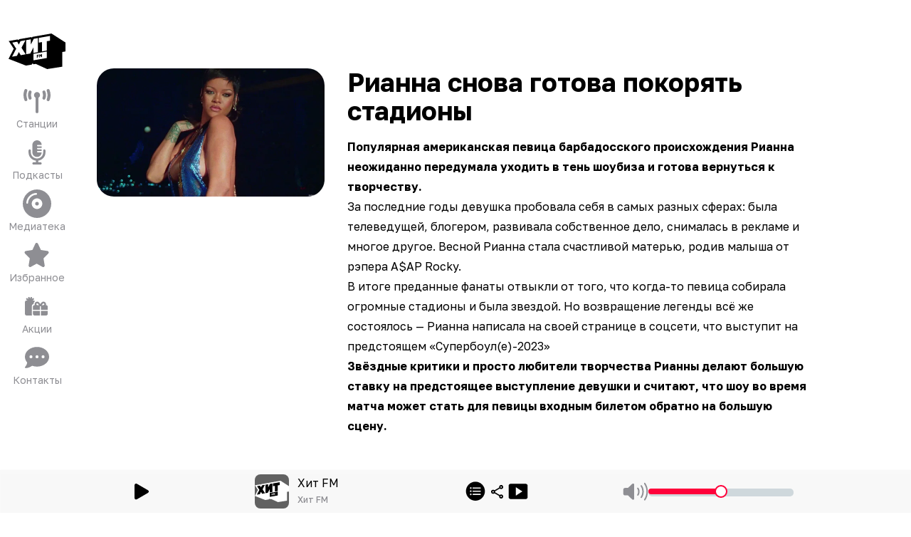

--- FILE ---
content_type: text/html; charset=utf-8
request_url: https://hitfm.ru/news/rianna-snova-gotova-pokoriat-stadiony
body_size: 107443
content:
<!DOCTYPE html><html id="root-element" lang="ru" data-theme="system" data-sentry-component="RootLayout" data-sentry-source-file="layout.tsx"><head><meta charSet="utf-8"/><meta name="viewport" content="width=device-width, initial-scale=1"/><link rel="stylesheet" href="/_next/static/css/68d295fc30987e32.css" data-precedence="next"/><link rel="stylesheet" href="/_next/static/css/84d7fe4d7549ae17.css" data-precedence="next"/><link rel="stylesheet" href="/_next/static/css/e88b555bff95ba1c.css" data-precedence="next"/><link rel="preload" as="script" fetchPriority="low" href="/_next/static/chunks/webpack-d6576782ef124146.js"/><script src="/_next/static/chunks/4bd1b696-4c046ca8a5f0df92.js" async=""></script><script src="/_next/static/chunks/5178-e491b1bd45a11414.js" async=""></script><script src="/_next/static/chunks/main-app-5c7b37b9140feb1f.js" async=""></script><script src="/_next/static/chunks/cebd11e7-805ce5ee8e27a24b.js" async=""></script><script src="/_next/static/chunks/9cb54ea0-4936d82fb8744888.js" async=""></script><script src="/_next/static/chunks/6627-968708c2d2fea61a.js" async=""></script><script src="/_next/static/chunks/9642-7eebd1f0ad2b817b.js" async=""></script><script src="/_next/static/chunks/6781-f4fd00762afe42d3.js" async=""></script><script src="/_next/static/chunks/4134-734d3d6f38f6564d.js" async=""></script><script src="/_next/static/chunks/1226-105aa69e9f718e47.js" async=""></script><script src="/_next/static/chunks/9094-4f33a4991d6c09e1.js" async=""></script><script src="/_next/static/chunks/1662-ab5e91960de088bf.js" async=""></script><script src="/_next/static/chunks/8715-7bfbac8bbe1d5e48.js" async=""></script><script src="/_next/static/chunks/1716-04767ea0026d8c8a.js" async=""></script><script src="/_next/static/chunks/5690-42784011c6283c5e.js" async=""></script><script src="/_next/static/chunks/5588-6144165b3d730651.js" async=""></script><script src="/_next/static/chunks/4183-8adb2b1d18b13523.js" async=""></script><script src="/_next/static/chunks/1878-0f80da1626de8a94.js" async=""></script><script src="/_next/static/chunks/5678-05ea8f9bedc61150.js" async=""></script><script src="/_next/static/chunks/5962-b192d55034e90fa5.js" async=""></script><script src="/_next/static/chunks/app/layout-50d228c0fb4d450e.js" async=""></script><script src="/_next/static/chunks/app/global-error-256e98366abe970b.js" async=""></script><script src="/_next/static/chunks/5438-4a6c52a32ea14d45.js" async=""></script><script src="/_next/static/chunks/4937-8ef4a7ece4cd8547.js" async=""></script><script src="/_next/static/chunks/app/(root)/layout-fecec1f037385c19.js" async=""></script><script src="/_next/static/chunks/8950-ec039cc4aa3b666b.js" async=""></script><script src="/_next/static/chunks/4976-d888ab5fd84f2876.js" async=""></script><script src="/_next/static/chunks/2998-cd8efc0bdc3503e5.js" async=""></script><script src="/_next/static/chunks/784-a51fe778c601734c.js" async=""></script><script src="/_next/static/chunks/app/(root)/page-d1bd37eb588cb642.js" async=""></script><script async="" src="https://yandex.ru/ads/system/header-bidding.js"></script><script async="" src="https://yandex.ru/ads/system/context.js"></script><script src="/_next/static/chunks/621-21a019502e78c7a1.js" async=""></script><script src="/_next/static/chunks/app/(root)/news/%5Bslug%5D/page-dc5692fb93358dc5.js" async=""></script><link rel="preload" href="https://x.instreamatic.com/mark/idsync.js?site_id=374" as="script"/><link rel="preload" href="https://vk.ru/js/api/videoplayer.js?v=2" as="script"/><link rel="preload" href="https://yandex.ru/ads/system/adsdk.js" as="script"/><meta name="theme-color" content="#000000" data-sentry-element="meta" data-sentry-source-file="layout.tsx"/><meta name="next-size-adjust" content=""/><title>Рианна снова готова покорять стадионы</title><meta name="description" content=" Популярная американская певица барбадосского происхождения Рианна неожиданно передумала уходить в тень шоубиза и готова вернуться к творчеству.
За последние годы девушка пробовала себя в самых разных сферах: была телеведущей, блогером, развивала ..."/><link rel="icon" href="/favicon.ico?4f7d9eab3ad46566" type="image/x-icon" sizes="20x20"/><link rel="icon" href="/icon.png?b1d3d31b1e6c8f8f" type="image/png" sizes="256x256"/><link rel="apple-touch-icon" href="/apple-icon.png?b1d3d31b1e6c8f8f" type="image/png" sizes="256x256"/><script>(function(m,e,t,r,i,k,a){m[i]=m[i]||function(){(m[i].a=m[i].a||[]).push(arguments)}; m[i].l=1*new Date(); for (var j = 0; j < document.scripts.length; j++) {if (document.scripts[j].src === r) { return; }} k=e.createElement(t),a=e.getElementsByTagName(t)[0],k.async=1,k.src=r,a.parentNode.insertBefore(k,a)}) (window, document, "script", "https://mc.yandex.ru/metrika/tag.js", "ym"); ym(93987028, "init", {clickmap:true,trackLinks:true,accurateTrackBounce:true,webvisor:true});</script><noscript><div><img src="https://mc.yandex.ru/watch/93987028" style="position:absolute;left:-9999px" alt=""/></div></noscript><script>var adfoxBiddersMap = {
  "adfox_adsmart": "3378202",
  "adfox_NAMENAME": "3361397",
  "adfox_roden-media": "3378189"
};

window.YaHeaderBiddingSettings = {
   biddersMap: adfoxBiddersMap,
};</script><script>window.Ya || (window.Ya = {});
window.yaContextCb = window.yaContextCb || [];
window.Ya.adfoxCode || (window.Ya.adfoxCode = {});
window.Ya.adfoxCode.hbCallbacks || (window.Ya.adfoxCode.hbCallbacks = []);</script><script id="theme-selector" data-sentry-component="ThemeScript" data-sentry-source-file="ThemeScript.tsx">if(typeof window !== 'undefined') {
window.getCookie = function(name) {
    const match = document.cookie.match(new RegExp('(^| )' + name + '=([^;]+)'));
    if (match) return match[2];
};
if(window.getCookie('color-scheme')) {
    document.getElementById('root-element').setAttribute('data-theme', window.getCookie('color-scheme'))
}}</script><meta name="sentry-trace" content="aedf466464a00517ab7edec24b624b09-71bc51cbf6784d67-0"/><meta name="baggage" content="sentry-environment=prod,sentry-release=trunk_588,sentry-public_key=9e4abebfec803500a8bf7379fb62dece,sentry-trace_id=aedf466464a00517ab7edec24b624b09,sentry-sampled=false,sentry-sample_rand=0.5245374917666588,sentry-sample_rate=0"/><script src="/_next/static/chunks/polyfills-42372ed130431b0a.js" noModule=""></script></head><body class="bg-bg text-primary __className_efdbc8"><div hidden=""><!--$--><!--/$--></div><style>
:root {
  --bprogress-color: #FF2D55;
  --bprogress-height: 4px;
  --bprogress-spinner-size: 18px;
  --bprogress-spinner-animation-duration: 400ms;
  --bprogress-spinner-border-size: 2px;
  --bprogress-box-shadow: 0 0 10px #FF2D55, 0 0 5px #FF2D55;
  --bprogress-z-index: 99999;
  --bprogress-spinner-top: 15px;
  --bprogress-spinner-bottom: auto;
  --bprogress-spinner-right: 15px;
  --bprogress-spinner-left: auto;
}

.bprogress {
  width: 0;
  height: 0;
  pointer-events: none;
  z-index: var(--bprogress-z-index);
}

.bprogress .bar {
  background: var(--bprogress-color);
  position: fixed;
  z-index: var(--bprogress-z-index);
  top: 0;
  left: 0;
  width: 100%;
  height: var(--bprogress-height);
}

/* Fancy blur effect */
.bprogress .peg {
  display: block;
  position: absolute;
  right: 0;
  width: 100px;
  height: 100%;
  box-shadow: var(--bprogress-box-shadow);
  opacity: 1.0;
  transform: rotate(3deg) translate(0px, -4px);
}

/* Remove these to get rid of the spinner */
.bprogress .spinner {
  display: block;
  position: fixed;
  z-index: var(--bprogress-z-index);
  top: var(--bprogress-spinner-top);
  bottom: var(--bprogress-spinner-bottom);
  right: var(--bprogress-spinner-right);
  left: var(--bprogress-spinner-left);
}

.bprogress .spinner-icon {
  width: var(--bprogress-spinner-size);
  height: var(--bprogress-spinner-size);
  box-sizing: border-box;
  border: solid var(--bprogress-spinner-border-size) transparent;
  border-top-color: var(--bprogress-color);
  border-left-color: var(--bprogress-color);
  border-radius: 50%;
  -webkit-animation: bprogress-spinner var(--bprogress-spinner-animation-duration) linear infinite;
  animation: bprogress-spinner var(--bprogress-spinner-animation-duration) linear infinite;
}

.bprogress-custom-parent {
  overflow: hidden;
  position: relative;
}

.bprogress-custom-parent .bprogress .spinner,
.bprogress-custom-parent .bprogress .bar {
  position: absolute;
}

.bprogress .indeterminate {
  position: fixed;
  top: 0;
  left: 0;
  width: 100%;
  height: var(--bprogress-height);
  overflow: hidden;
}

.bprogress .indeterminate .inc,
.bprogress .indeterminate .dec {
  position: absolute;
  top: 0;
  height: 100%;
  background-color: var(--bprogress-color);
}

.bprogress .indeterminate .inc {
  animation: bprogress-indeterminate-increase 2s infinite;
}

.bprogress .indeterminate .dec {
  animation: bprogress-indeterminate-decrease 2s 0.5s infinite;
}

@-webkit-keyframes bprogress-spinner {
  0%   { -webkit-transform: rotate(0deg); transform: rotate(0deg); }
  100% { -webkit-transform: rotate(360deg); transform: rotate(360deg); }
}

@keyframes bprogress-spinner {
  0%   { transform: rotate(0deg); }
  100% { transform: rotate(360deg); }
}

@keyframes bprogress-indeterminate-increase {
  from { left: -5%; width: 5%; }
  to { left: 130%; width: 100%; }
}

@keyframes bprogress-indeterminate-decrease {
  from { left: -80%; width: 80%; }
  to { left: 110%; width: 10%; }
}
</style><!--$--><!--/$--><div class="hidden w-full md:block"><div class="relative flex w-full justify-center" id="adfox_172708756185626728_0"></div></div><div class="relative"><div class="faded-background-top md:faded-background-left absolute left-0 top-0 z-[1] aspect-square w-full overflow-hidden md:aspect-video" data-sentry-component="BackgroundDisplay" data-sentry-source-file="BackgroundDisplay.tsx"><div class="faded-background-bottom size-full"></div></div><div class="relative z-[2]"><div class="relative w-full md:grid md:grid-cols-[104px_minmax(0,_1fr)]"><div class="fixed bottom-0 left-0 z-30 flex h-14 w-full items-end justify-between bg-player-bg px-6 text-center text-xxs text-primary backdrop-blur-md md:sticky md:bottom-auto md:top-0 md:z-20 md:flex md:h-min md:min-h-screen md:shrink-0 md:flex-col md:items-stretch md:justify-start md:gap-6 md:bg-transparent md:px-1 md:pb-16 md:pt-8 md:text-center md:text-lg md:backdrop-blur-none" data-sentry-component="Sidebar" data-sentry-source-file="Sidebar.tsx"><div class="hidden md:mx-auto md:block md:w-20"><div class="flex cursor-pointer items-center" data-sentry-component="RadioSelector" data-sentry-source-file="RadioSelector.tsx"><svg xmlns="http://www.w3.org/2000/svg" viewBox="0 0 90 90" class="logo-dynamic size-full" data-logo="" width="48" height="48" alt="Logos" data-sentry-element="RadioLogo" data-sentry-source-file="RadioSelector.tsx"><g clip-path="url(#logo-dynamic_svg__clip0_2517_8043)"><path d="m9.75 41.25-6-11.625 63.375-10.5 4.5 37.5L40.5 61.5 3 55.5z"></path><path fill="none" d="m67.86 16.917-30.223 5.329-.592 1.144-1.362-.8-19.036 3.357-.66 1.367-.586-.34-1.068-.62L.308 28.828 8.242 41.08.008 56.923l27.518 10.685 9.205-1.565.926-1.744 2.285 1.168 3.088-.545L61.02 73.1l23.936-3.736V46.136l5.045-.889V31.111zm-48.564 34.23-2.986-4.892-2.962 5.94-7.783 1.373 6.585-12.674-6.228-9.621 7.784-1.373 2.604 4.537 2.632-5.46 7.784-1.372-6.253 11.83 6.609 10.34zm15.12-2.666-6.486 1.144V27.393l7.115-1.255v8.493l4.828-9.343 6.488-1.144v22.232l-7.115 1.254v-8.492zM60.4 55.645l-21.154 3.65v-10.25L60.4 45.393zm5.044-27.397-5.045.89v14.761l-7.648 1.348v-14.76l-5.046.889v-7.47l5.046-.89 7.648-1.348 5.045-.89z"></path><path fill="none" d="m49.829 51.88.98 1.672.023-.004.986-2.032v2.726l1.063-.188V49.31l-1.129.199-.92 2-.92-1.676-1.13.2v4.745l1.047-.184zM45.784 53.61l1.825-.322v-1.091l-1.825.32v-.805l2.018-.355v-1.154l-3.087.545v4.745l1.069-.189z"></path></g></svg></div></div><a class="group block hover:animate-jump block md:hidden  " data-sentry-element="Link" data-sentry-component="SidebarButton" data-sentry-source-file="SidebarButton.tsx" href="/"><svg xmlns="http://www.w3.org/2000/svg" viewBox="0 0 60 60" class="mx-auto box-content size-10 group-hover:fill-amber-500 md:my-1.5 md:mb-0.5 md:mt-2.5 md:size-10 size-[54px] fill-system-gray" alt="Хит FM" data-sentry-element="Icon" data-sentry-source-file="SidebarButton.tsx"><g clip-path="url(#logo_svg__a)"><path d="m45.241 11.277-20.15 3.553-.393.762-.909-.532-12.69 2.237-.44.912-.39-.227-.713-.413-9.35 1.649 5.29 8.168-5.49 10.562 18.346 7.123 6.136-1.043.618-1.163 1.522.779 2.06-.363 11.993 5.45 15.957-2.49V30.757l3.364-.593V20.74zm-32.376 22.82-1.99-3.26-1.976 3.96-5.188.914 4.39-8.45-4.153-6.413 5.19-.915 1.736 3.024 1.755-3.64 5.19-.914-4.17 7.886 4.406 6.893zm10.08-1.777-4.324.763V18.26l4.743-.836v5.662l3.219-6.23 4.325-.762v14.822l-4.743.836V26.09zm17.322 4.776L26.164 39.53v-6.834l14.103-2.434zm3.362-18.265-3.363.593v9.841l-5.099.9v-9.841l-3.364.592v-4.98l3.364-.592 5.099-.9 3.364-.592z"></path><path d="m33.222 34.587.653 1.114.015-.003.658-1.354v1.817l.708-.125.001-3.164-.753.133-.613 1.333-.614-1.117-.754.133v3.164l.699-.123zM30.521 35.74l1.217-.214v-.728l-1.217.214v-.537l1.346-.237v-.77l-2.058.364v3.164l.712-.127z"></path></g><defs><clipPath id="logo_svg__a"><path d="M0 0h60v60H0z"></path></clipPath></defs></svg><span class="hidden text-sm text-system-gray group-hover:text-amber-500 md:block">Хит FM</span></a><a class="group block hover:animate-jump   " data-sentry-element="Link" data-sentry-component="SidebarButton" data-sentry-source-file="SidebarButton.tsx" href="/online"><svg xmlns="http://www.w3.org/2000/svg" viewBox="0 0 40 40" class="mx-auto box-content size-10 group-hover:fill-amber-500 md:my-1.5 md:mb-0.5 md:mt-2.5 md:size-10 my-1 mb-1.5 fill-system-gray" alt="Станции" data-sentry-element="Icon" data-sentry-source-file="SidebarButton.tsx"><g clip-path="url(#stations_svg__clip0_3245_3655)"><path d="M6.298 5.922A14.9 14.9 0 0 0 5.222 11.5c0 1.979.383 3.858 1.076 5.578a2.135 2.135 0 0 1-1.168 2.77c-1.082.444-2.31-.087-2.751-1.176A19.2 19.2 0 0 1 1 11.5c0-2.53.488-4.954 1.379-7.172a2.11 2.11 0 0 1 2.75-1.175 2.133 2.133 0 0 1 1.169 2.769M37.62 4.328A19.2 19.2 0 0 1 39 11.5c0 2.53-.488 4.954-1.379 7.172a2.11 2.11 0 0 1-2.75 1.175 2.133 2.133 0 0 1-1.169-2.769c.693-1.72 1.076-3.6 1.076-5.578 0-1.98-.383-3.858-1.076-5.578a2.135 2.135 0 0 1 1.168-2.77c1.082-.444 2.31.087 2.751 1.176M24.222 11.5a4.25 4.25 0 0 1-2.11 3.679v19.696A2.116 2.116 0 0 1 20 37a2.116 2.116 0 0 1-2.111-2.125V15.179a4.26 4.26 0 0 1-2.111-3.68c0-2.343 1.893-4.25 4.222-4.25s4.222 1.907 4.222 4.25M12.255 8.1a8.5 8.5 0 0 0-.7 3.4c0 1.215.251 2.364.7 3.4a2.124 2.124 0 0 1-1.089 2.795A2.105 2.105 0 0 1 8.39 16.6a12.8 12.8 0 0 1-1.056-5.1c0-1.806.376-3.533 1.056-5.1a2.1 2.1 0 0 1 2.777-1.096A2.126 2.126 0 0 1 12.255 8.1M31.61 6.4a12.8 12.8 0 0 1 1.056 5.1c0 1.806-.376 3.533-1.056 5.1a2.1 2.1 0 0 1-2.777 1.095 2.126 2.126 0 0 1-1.089-2.795 8.5 8.5 0 0 0 .7-3.4 8.5 8.5 0 0 0-.7-3.4 2.124 2.124 0 0 1 1.089-2.796A2.105 2.105 0 0 1 31.61 6.4"></path></g></svg><span class="hidden text-sm text-system-gray group-hover:text-amber-500 md:block">Станции</span></a><a class="group block hover:animate-jump  hidden md:block " data-sentry-element="Link" data-sentry-component="SidebarButton" data-sentry-source-file="SidebarButton.tsx" href="/podcasts"><svg xmlns="http://www.w3.org/2000/svg" viewBox="0 0 40 40" class="mx-auto box-content size-10 group-hover:fill-amber-500 md:my-1.5 md:mb-0.5 md:mt-2.5 md:size-10 my-1 mb-1.5 fill-system-gray" alt="Подкасты" data-sentry-element="Icon" data-sentry-source-file="SidebarButton.tsx"><path d="M13.5 9.375V20c0 3.52 2.912 6.375 6.5 6.375 3.59 0 6.5-2.855 6.5-6.375h-5.416a1.076 1.076 0 0 1-1.083-1.062c0-.585.487-1.063 1.083-1.063h5.417V15.75h-5.417a1.076 1.076 0 0 1-1.083-1.062c0-.585.487-1.063 1.083-1.063h5.417V11.5h-5.417a1.076 1.076 0 0 1-1.083-1.062c0-.585.487-1.063 1.083-1.063h5.417C26.5 5.855 23.589 3 20 3s-6.5 2.855-6.5 6.375m15.167 9.563V20c0 4.695-3.88 8.5-8.666 8.5s-8.667-3.805-8.667-8.5v-2.656c0-.884-.724-1.594-1.625-1.594-.9 0-1.625.71-1.625 1.594V20c0 5.917 4.482 10.804 10.292 11.581v2.232h-3.25c-.9 0-1.625.71-1.625 1.593S14.225 37 15.126 37h9.75c.9 0 1.625-.71 1.625-1.594 0-.883-.725-1.593-1.625-1.593h-3.25V31.58c5.809-.777 10.291-5.664 10.291-11.581v-2.656c0-.884-.724-1.594-1.625-1.594-.9 0-1.625.71-1.625 1.594z"></path></svg><span class="hidden text-sm text-system-gray group-hover:text-amber-500 md:block">Подкасты</span></a><a class="group block hover:animate-jump  hidden md:block " data-sentry-element="Link" data-sentry-component="SidebarButton" data-sentry-source-file="SidebarButton.tsx" href="/mediateka"><svg xmlns="http://www.w3.org/2000/svg" viewBox="0 0 512 512" class="mx-auto box-content size-10 group-hover:fill-amber-500 md:my-1.5 md:mb-0.5 md:mt-2.5 md:size-10 my-1 mb-1.5 fill-system-gray" alt="Медиатека" data-sentry-element="Icon" data-sentry-source-file="SidebarButton.tsx"><path d="M0 256a256 256 0 1 1 512 0 256 256 0 1 1-512 0m256 32a32 32 0 1 1 0-64 32 32 0 1 1 0 64m-96-32a96 96 0 1 0 192 0 96 96 0 1 0-192 0m-64-16c0-35 17.5-71.1 45.2-98.8S205 96 240 96c8.8 0 16-7.2 16-16s-7.2-16-16-16c-45.4 0-89.2 22.3-121.5 54.5S64 194.6 64 240c0 8.8 7.2 16 16 16s16-7.2 16-16"></path></svg><span class="hidden text-sm text-system-gray group-hover:text-amber-500 md:block">Медиатека</span></a><a class="group block hover:animate-jump   " data-sentry-element="Link" data-sentry-component="SidebarButton" data-sentry-source-file="SidebarButton.tsx" href="/favorites"><svg xmlns="http://www.w3.org/2000/svg" viewBox="0 0 40 40" class="mx-auto box-content size-10 group-hover:fill-amber-500 md:my-1.5 md:mb-0.5 md:mt-2.5 md:size-10 my-1 mb-1.5 fill-system-gray" alt="Избранное" data-sentry-element="Icon" data-sentry-source-file="SidebarButton.tsx"><g clip-path="url(#favorites_svg__clip0_3245_3664)"><path d="M21.356 4.195A2.05 2.05 0 0 0 19.506 3c-.79 0-1.503.465-1.85 1.195l-4.13 8.786-9.224 1.408c-.771.12-1.414.677-1.651 1.44a2.19 2.19 0 0 0 .507 2.172l6.694 6.847-1.58 9.675a2.17 2.17 0 0 0 .828 2.079 2.01 2.01 0 0 0 2.171.152l8.242-4.548 8.241 4.548a2 2 0 0 0 2.171-.152 2.17 2.17 0 0 0 .83-2.079l-1.588-9.675L35.861 18a2.17 2.17 0 0 0 .507-2.171 2.08 2.08 0 0 0-1.65-1.441l-9.231-1.408z"></path></g></svg><span class="hidden text-sm text-system-gray group-hover:text-amber-500 md:block">Избранное</span></a><a class="group block hover:animate-jump   " data-sentry-element="Link" data-sentry-component="SidebarButton" data-sentry-source-file="SidebarButton.tsx" href="/news/tag/akcii"><svg xmlns="http://www.w3.org/2000/svg" viewBox="0 0 40 40" class="mx-auto box-content size-10 group-hover:fill-amber-500 md:my-1.5 md:mb-0.5 md:mt-2.5 md:size-10 my-1 mb-1.5 fill-system-gray" alt="Акции" data-sentry-element="Icon" data-sentry-source-file="SidebarButton.tsx"><path d="M13.067 8.627a1.22 1.22 0 0 0-.733-1.554 1.2 1.2 0 0 0-1.535.742l-.537 1.533-.497-1.513a1.2 1.2 0 0 0-1.526-.772 1.223 1.223 0 0 0-.763 1.544l.417 1.27L6.518 8.86a1.195 1.195 0 0 0-1.681.269 1.227 1.227 0 0 0 .266 1.7l1.42 1.047H5.409C4.079 11.877 3 12.968 3 14.314v16.249C3 31.908 4.079 33 5.409 33h7.658a3.3 3.3 0 0 1-.432-1.625V20.001a3.24 3.24 0 0 1 2.42-3.148 5.3 5.3 0 0 1 2.012-3.864 2.4 2.4 0 0 0-2.023-1.112H13.93l1.42-1.046a1.227 1.227 0 0 0 .266-1.701 1.195 1.195 0 0 0-1.68-.27l-1.276.94zm8.175 7.794 1.485 1.955h-2.464a1.21 1.21 0 0 1-1.204-1.219 1.22 1.22 0 0 1 1.214-1.218c.382 0 .738.178.969.482m-4.592.736c0 .427.07.838.206 1.22h-.206c-1.33 0-2.409 1.09-2.409 2.437v4.062h9.636V20h1.605v4.875h9.636v-4.062c0-1.346-1.08-2.438-2.41-2.438h-.205c.136-.38.206-.792.206-1.219 0-2.025-1.631-3.655-3.623-3.655a3.62 3.62 0 0 0-2.876 1.431l-1.53 2.011-1.531-2.01a3.62 3.62 0 0 0-2.876-1.432c-1.992 0-3.623 1.63-3.623 3.655m-2.409 13.406c0 1.345 1.08 2.437 2.409 2.437h7.227v-6.5H14.24zM25.482 33h7.227c1.33 0 2.409-1.092 2.409-2.437V26.5h-9.636zM30.3 17.157c0 .676-.537 1.22-1.204 1.22h-2.464l1.485-1.956c.23-.3.587-.482.969-.482a1.22 1.22 0 0 1 1.214 1.218"></path></svg><span class="hidden text-sm text-system-gray group-hover:text-amber-500 md:block">Акции</span></a><a class="group block hover:animate-jump   " data-sentry-element="Link" data-sentry-component="SidebarButton" data-sentry-source-file="SidebarButton.tsx" href="/support"><svg xmlns="http://www.w3.org/2000/svg" viewBox="0 0 40 40" class="mx-auto box-content size-10 group-hover:fill-amber-500 md:my-1.5 md:mb-0.5 md:mt-2.5 md:size-10 my-1 mb-1.5 fill-system-gray" alt="Контакты" data-sentry-element="Icon" data-sentry-source-file="SidebarButton.tsx"><g clip-path="url(#contact_svg__clip0_3245_3806)"><g clip-path="url(#contact_svg__clip1_3245_3806)"><path d="M20 32.75c9.39 0 17-6.182 17-13.812S29.39 5.124 20 5.124 3 11.307 3 18.938c0 2.994 1.175 5.764 3.167 8.028-.126 1.627-.757 3.075-1.421 4.177a12 12 0 0 1-1.335 1.813c-.04.04-.066.073-.086.093l-.02.02a1.05 1.05 0 0 0-.226 1.155c.166.399.551.658.983.658 1.906 0 3.825-.591 5.419-1.282 1.52-.664 2.815-1.454 3.606-2.032A20.3 20.3 0 0 0 20 32.757zm-8.5-15.937a2.125 2.125 0 1 1 0 4.25 2.125 2.125 0 0 1 0-4.25m8.5 0a2.125 2.125 0 1 1 0 4.25 2.125 2.125 0 0 1 0-4.25m6.375 2.125a2.125 2.125 0 1 1 4.25 0 2.125 2.125 0 0 1-4.25 0"></path></g></g></svg><span class="hidden text-sm text-system-gray group-hover:text-amber-500 md:block">Контакты</span></a></div><div class="relative w-full"><main><div class="flex justify-between px-4 pb-2 pt-1 md:pt-4" data-sentry-component="Header" data-sentry-source-file="Header.tsx"><div class="md:invisible"><div class="flex cursor-pointer items-center" data-sentry-component="RadioSelector" data-sentry-source-file="RadioSelector.tsx"><svg xmlns="http://www.w3.org/2000/svg" viewBox="0 0 90 90" class="logo-dynamic size-full" data-logo="" width="48" height="48" alt="Logos" data-sentry-element="RadioLogo" data-sentry-source-file="RadioSelector.tsx"><g clip-path="url(#logo-dynamic_svg__clip0_2517_8043)"><path d="m9.75 41.25-6-11.625 63.375-10.5 4.5 37.5L40.5 61.5 3 55.5z"></path><path fill="none" d="m67.86 16.917-30.223 5.329-.592 1.144-1.362-.8-19.036 3.357-.66 1.367-.586-.34-1.068-.62L.308 28.828 8.242 41.08.008 56.923l27.518 10.685 9.205-1.565.926-1.744 2.285 1.168 3.088-.545L61.02 73.1l23.936-3.736V46.136l5.045-.889V31.111zm-48.564 34.23-2.986-4.892-2.962 5.94-7.783 1.373 6.585-12.674-6.228-9.621 7.784-1.373 2.604 4.537 2.632-5.46 7.784-1.372-6.253 11.83 6.609 10.34zm15.12-2.666-6.486 1.144V27.393l7.115-1.255v8.493l4.828-9.343 6.488-1.144v22.232l-7.115 1.254v-8.492zM60.4 55.645l-21.154 3.65v-10.25L60.4 45.393zm5.044-27.397-5.045.89v14.761l-7.648 1.348v-14.76l-5.046.889v-7.47l5.046-.89 7.648-1.348 5.045-.89z"></path><path fill="none" d="m49.829 51.88.98 1.672.023-.004.986-2.032v2.726l1.063-.188V49.31l-1.129.199-.92 2-.92-1.676-1.13.2v4.745l1.047-.184zM45.784 53.61l1.825-.322v-1.091l-1.825.32v-.805l2.018-.355v-1.154l-3.087.545v4.745l1.069-.189z"></path></g></svg></div></div><div class="flex items-center"><div class="flex w-32 justify-end gap-4"></div></div></div><div class="flex flex-col gap-4 px-4 pb-20 md:px-8"><div class="mx-auto w-full pb-20 pt-6"><div class="w-full lg:flex"><div class=" mb-12 w-full shrink-0 grow-0 lg:mb-0 lg:w-80"><img alt="Новости" data-sentry-element="Image" data-sentry-source-file="ShowNews.tsx" loading="lazy" width="640" height="640" decoding="async" data-nimg="1" class="w-full rounded-3xl" style="color:transparent" src="/b/d/XS_d975tAlQQYNtJMjesWp5sKuUPXQsKdoKmPd7GV5nvNwe0Y21o10ROCTMBoxQZhTpBpL_7WaXQC8Omvy2GX15bEG0PwNABBUM=DUC-Lzp78QkEozSM0vUbnQ.webp"/></div><div class="w-full shrink grow py-4 md:px-8 md:py-0"><h2 class="pb-4 text-4xl font-bold">Рианна снова готова покорять стадионы</h2><div class="prose prose-default "><p><strong>Популярная американская певица барбадосского происхождения Рианна неожиданно передумала уходить в тень шоубиза и готова вернуться к творчеству.</strong></p>
<p>За последние годы девушка пробовала себя в самых разных сферах: была телеведущей, блогером, развивала собственное дело, снималась в рекламе и многое другое. Весной Рианна стала счастливой матерью, родив малыша от рэпера A$AP Rocky.</p>
<p>В итоге преданные фанаты отвыкли от того, что когда-то певица собирала огромные стадионы и была звездой. Но возвращение легенды всё же состоялось — Рианна написала на своей странице в соцсети, что выступит на предстоящем «Супербоул(е)-2023»</p>
<p><strong>Звёздные критики и просто любители творчества Рианны делают большую ставку на предстоящее выступление девушки и считают, что шоу во время матча может стать для певицы входным билетом обратно на большую сцену.</strong></p></div></div><div class="relative hidden w-[324px] shrink-0 px-[12px] 2xl:block"><div class="sticky top-[30px] w-full h-[500px] shrink-0 grow-0 mb-12"><div class="hidden w-full md:block"><div class="relative flex w-full justify-center" id="adfox_172708896078956728_0"></div></div></div></div></div></div><div class="py-2" data-sentry-component="FooterAdBundle" data-sentry-source-file="FooterAdBundle.tsx"><div class="hidden w-full md:block"><div class="relative flex w-full justify-center" id="adfox_174161833314466728_0"></div></div><div class="-mx-4 flex justify-center md:hidden"><div class="flex w-full justify-center" id="adfox_172708758564026728_0"></div></div></div><!--$--><!--/$--><div class="pb-8 md:pb-0" data-sentry-component="Footer" data-sentry-source-file="Footer.tsx"><div class="light-only"><div class="grid w-full grid-cols-3 gap-2 md:gap-4 lg:grid-cols-6"><a target="_blank" rel="noreferrer" class="group self-center" href="https://rusradio.ru/?utm_source=hitfm&amp;utm_medium=web" data-sentry-component="FooterRadioButton" data-sentry-source-file="FooterRadioButton.tsx"><div class="rounded-md  py-4 group-hover:animate-jump"><svg xmlns="http://www.w3.org/2000/svg" fill="none" viewBox="0 0 142 83" class=" mx-auto w-5/12" alt="Русское радио" data-sentry-element="IconImage" data-sentry-source-file="FooterRadioButton.tsx"><g fill="#3655b0"><path fill-rule="evenodd" d="m97.08 59.224-3.116 4.555V49.193h-4.053V82.72h4.053V70.254l3.116-4.497V82.72h4.058V49.193H97.08z" clip-rule="evenodd"></path><path d="M65.836 66.166h-3.11V55.599c0-1.239.279-2.318 1.642-2.318h1.474zm2.848-16.973h-4.3c-3.326 0-5.442 2.467-5.663 6.602 0 .34-.032.654-.032.952v25.972h4.048V70.254h3.11v12.454h4.059V50.432a1.24 1.24 0 0 0-.356-.875 1.22 1.22 0 0 0-.866-.364M111.803 76.75c-.042.77-.316 2.057-1.674 2.057s-1.642-1.292-1.679-2.057V55.158c.042-.771.316-2.068 1.679-2.068s1.637 1.297 1.679 2.062c0 .346.005 21.034-.005 21.598m-1.674-27.817c-3.326 0-5.448 2.466-5.668 6.602 0 .34-.032.648-.032.951V75.65c0 4.582 2.105 7.32 5.69 7.32 3.326 0 5.442-2.472 5.663-6.602 0-.34.032-.649.032-.952V56.253c0-4.588-2.122-7.32-5.685-7.32M48.988 53.26h3.084v4.252a7.66 7.66 0 0 1-1.579 4.657l-1.5 1.919zm-4.053-2.833v32.287h4.048V70.21l4.684-6.017a11.8 11.8 0 0 0 2.458-7.197v-7.804h-9.964a1.22 1.22 0 0 0-.867.36 1.24 1.24 0 0 0-.359.874M81.68 78.6h-4c.555-4.353.847-8.736.873-13.125v-9.871c0-1.239.273-2.318 1.637-2.318h1.484zm4.047 0V50.431c0-.684-.55-1.239-1.226-1.239h-4.29c-3.332 0-5.448 2.467-5.669 6.602 0 .34-.031.654-.031.952v8.728c0 4.396-.737 11.769-.88 13.124h-1.915v4.115h16.153v-4.115z"></path><path fill-rule="evenodd" d="M106.753 36.326v-5.624l1.658-2.126a4.15 4.15 0 0 1 1.442 3.131v11.514h4.053V31.378a7.8 7.8 0 0 0-2.8-5.991l-.143-.122.48-.622a11.77 11.77 0 0 0 2.452-7.203V9.663h-4.053v8.34a7.63 7.63 0 0 1-1.579 4.657l-1.494 1.919V9.663h-4.053V43.19h4.032v-6.863M141.318 13.756V9.663h-8.285a1.23 1.23 0 0 0-1.22 1.239V41.95c-.002.328.126.643.355.876s.541.363.865.363h8.285V39.1h-5.458v-14.74h5.221v-4.093h-5.221v-6.512zM98.057 41.435c1.022-1.292 1.543-3.04 1.543-5.215V32.5h-4.006v3.821a4.12 4.12 0 0 1-.526 2.313 1.46 1.46 0 0 1-1.274.696 1.43 1.43 0 0 1-1.268-.654 4 4 0 0 1-.48-2.27V16.35c-.067-.786.1-1.575.48-2.264a1.44 1.44 0 0 1 1.278-.649c.516-.008.999.256 1.274.697.398.703.581 1.51.526 2.317v3.817h4.006v-3.721c0-2.169-.526-3.923-1.542-5.215a5.49 5.49 0 0 0-4.256-2.029 5.49 5.49 0 0 0-4.255 2.03c-1.021 1.286-1.537 3.045-1.537 5.214v19.668c0 2.174.526 3.928 1.537 5.214a5.49 5.49 0 0 0 4.255 2.03 5.49 5.49 0 0 0 4.255-2.03" clip-rule="evenodd"></path><path d="M124.47 37.613c-.042.781-.326 2.089-1.706 2.089-1.378 0-1.657-1.313-1.7-2.084V15.585c.043-.782.322-2.095 1.706-2.095s1.658 1.313 1.7 2.09c0 .372.005 21.501 0 22.033m-1.7-28.322c-3.369 0-5.511 2.498-5.732 6.676 0 .346-.032.66-.032.963v19.62c0 4.635 2.148 7.399 5.748 7.399 3.369 0 5.506-2.498 5.732-6.676 0-.335.031-.654.031-.963V16.713c0-4.614-2.147-7.4-5.747-7.4z"></path><path fill-rule="evenodd" d="M79.521 43.46a5.18 5.18 0 0 0 4.253-2.03c1.02-1.292 1.542-3.046 1.542-5.215v-3.721H81.31v3.822a4.12 4.12 0 0 1-.526 2.312 1.47 1.47 0 0 1-1.274.696 1.43 1.43 0 0 1-1.268-.648 4 4 0 0 1-.48-2.27V16.35c-.067-.786.1-1.575.48-2.264.283-.429.77-.675 1.28-.649.515-.008.997.256 1.272.697.398.703.582 1.51.527 2.317v3.817h3.995v-3.721c0-2.169-.526-3.923-1.542-5.215a5.49 5.49 0 0 0-4.256-2.029 5.49 5.49 0 0 0-4.255 2.03c-1.021 1.286-1.537 3.045-1.537 5.214v19.668c0 2.174.526 3.928 1.537 5.214a5.18 5.18 0 0 0 4.258 2.031" clip-rule="evenodd"></path><path d="M49.525 13.735h3.084v4.252a7.63 7.63 0 0 1-1.58 4.657l-1.504 1.935zm-4.053-2.833v32.287h4.053V30.702l4.674-6.038a11.77 11.77 0 0 0 2.463-7.203V9.663h-9.964c-.677 0-1.226.555-1.226 1.239M66.624 38.82c0 .275-.221.499-.495.499h-2.584a.5.5 0 0 1-.37-.135.5.5 0 0 1-.156-.365v-1.94a.492.492 0 0 1 .526-.5h3.079zm-.248-29.157V24.58l-1.494-1.92a7.64 7.64 0 0 1-1.58-4.656v-8.34H59.25v7.777a11.77 11.77 0 0 0 2.463 7.203l4.921 6.304v1.547h-3.831c-1.966 0-3.56 1.608-3.564 3.593v3.508c.003 1.986 1.598 3.594 3.564 3.594h4.068c1.965 0 3.558-1.609 3.558-3.593V9.663z"></path></g><path fill="#ed1c24" d="M24.031 70.17c.606-3.144 2.324-5.724 4.106-8.284 1.193-1.715 2.196-3.52 2.186-5.7-.015-2.404-1.49-3.807-3.886-3.66-.434.023-.862.126-1.294.174-.878.1-1.29.585-1.55 1.43-1.152 3.75-2.593 7.373-5.334 10.318-3.122 3.348-6.775 3.411-9.985.138-2.623-2.674-4.048-6.03-5.189-9.503C.494 47.215-.203 39.1.048 30.883.27 23.58 1.305 16.41 4.064 9.572 5.02 7.205 6.191 4.95 7.937 3.055 9.754 1.088 11.865-.232 14.711.537c1.687.456 2.959 1.558 4.036 2.864 2.558 3.073 3.972 6.703 5.068 10.468 1.524 5.208 2.235 10.557 2.487 15.971a77.3 77.3 0 0 1-1.629 20.278c-.021.11.011.222.087.304 3.068-6.772 3.599-14 3.784-21.633.753.8 1.349 1.402 1.914 2.02 6.309 6.978 7.69 15.012 5.189 23.874-1.05 3.722-3.028 6.947-5.367 10a34 34 0 0 0-2.277 3.537c-.327.56-.466 1.228-.752 2.003h5.588c.874 0 1.75-.022 2.624.018.737.034 1.328.316 1.328 1.184q0 5.456-.016 10.915-.03.177-.105.34H10.406a3.42 3.42 0 0 1 2.557-3.805c.83-.201.965-.581.949-1.31-.04-1.87-.02-3.738-.01-5.609 0-1.373.347-1.725 1.725-1.735 2.59-.016 5.18 0 7.769 0 .2.002.397-.03.635-.05m-7.584-54.135c-1.579.06-2.437.983-2.872 2.105-.86 2.226-1.75 4.485-2.209 6.813-1.34 6.792-1.358 13.649-.427 20.498.431 3.172 1.03 6.325 2.603 9.184.553 1.001 1.211 2.057 2.53 2.027 1.255-.028 2.001-1.016 2.4-2.037.808-2.067 1.648-4.163 2.112-6.324 1.326-6.178 1.312-12.441.807-18.713-.383-4.868-1.51-9.543-3.752-13.902-.987-1.937-2.198-3.754-3.31-5.636l-.222.132z"></path><path fill="#ed1c24" fill-rule="evenodd" d="M30.893 9.786c-2.309 0-4.181 1.858-4.181 4.15s1.872 4.15 4.181 4.15 4.182-1.857 4.182-4.15-1.872-4.15-4.182-4.15m-3.307 4.15c0-1.813 1.48-3.282 3.307-3.282s3.308 1.47 3.308 3.282-1.48 3.283-3.308 3.283c-1.826 0-3.307-1.47-3.307-3.283" clip-rule="evenodd"></path><path fill="#ed1c24" d="M30.993 14.367h-.489v1.311h-.902v-3.716h1.473q.666 0 1.042.294.375.293.375.83 0 .387-.16.642-.156.255-.493.414l.782 1.498v.038h-.967zm-.489-.692h.571q.258 0 .386-.133a.52.52 0 0 0 .131-.375.52.52 0 0 0-.131-.375q-.13-.138-.386-.138h-.57z"></path></svg></div></a><a target="_blank" rel="noreferrer" class="group self-center" href="https://ru.tv/?utm_source=hitfm&amp;utm_medium=web" data-sentry-component="FooterRadioButton" data-sentry-source-file="FooterRadioButton.tsx"><div class="rounded-md  py-4 group-hover:animate-jump"><svg xmlns="http://www.w3.org/2000/svg" fill="none" viewBox="0 0 100 100" class=" mx-auto w-5/12" alt="RU.TV" data-sentry-element="IconImage" data-sentry-source-file="FooterRadioButton.tsx"><clipPath id="RUTV_svg__a"><path d="M0 0h100v100H0z"></path></clipPath><g clip-path="url(#RUTV_svg__a)"><path fill="#ff0090" d="m13.97 58.19-4.953-8.126H6.058v8.126H.072V33.242h9.301c6.272 0 10.05 3.28 10.05 8.411 0 3.385-1.64 5.953-4.562 7.306L20.6 58.19zM6.058 44.468h4.135c2.137 0 2.993-1.46 2.993-2.814s-.856-2.814-2.993-2.814H6.058zM46.706 33.242v13.864c0 7.485-4.633 11.584-11.226 11.584-6.63 0-11.226-4.099-11.226-11.584V33.242h5.986V47.32c0 3.565 1.96 5.775 5.24 5.775s5.237-2.21 5.237-5.775V33.242zM76.047 20.691c-13.23 0-23.953 10.724-23.953 23.954s10.725 23.953 23.954 23.953S100.002 57.874 100 44.645c.001-13.23-10.724-23.955-23.954-23.954m7.824 33.421h-3.323L74.86 41.225h-4.998v12.887h-3.986V41.225h-4.982v-3.724H77.7l4.272 10.155.236.736.237-.736 4.27-10.155H91.2z"></path><g fill="#000"><path d="M4.454 73.828c-.227 0-.43.038-.438.04l-.111.021-1.367 3.093-1.354-3.085-.111-.02a2.6 2.6 0 0 0-.446-.04c-.227 0-.436.038-.444.04l-.175.032v5.374l.163.041c.017.004.175.042.356.042.165 0 .328-.038.346-.042l.165-.039v-3.25l1.06 2.428.099.027a1.35 1.35 0 0 0 .68 0l.098-.027L4.05 76.02v3.256l.163.041c.017.004.175.042.349.042s.33-.038.349-.042l.163-.04v-5.374L4.9 73.87a2.5 2.5 0 0 0-.447-.04M9.582 73.836c-.173 0-.357.04-.364.042l-.11.024-1.096 2.675-1.109-2.675-.11-.024a2 2 0 0 0-.364-.042c-.164 0-.333.038-.352.042l-.249.057 1.628 3.89.082.023-.096.259c-.11.296-.259.417-.515.417-.23 0-.37-.036-.37-.036l-.17-.046-.079.157a.72.72 0 0 0 .004.612l.04.073.078.027c.021.007.21.07.498.07.907 0 1.247-.538 1.48-1.117l1.772-4.326-.244-.06a1.6 1.6 0 0 0-.354-.042M13.785 76.512c.303-.222.46-.557.46-.99v-.269c0-.954-.605-1.437-1.799-1.437-1.252 0-1.835.443-1.835 1.394v.262l.163.041c.017.004.175.042.334.042.176 0 .323-.039.34-.044l.157-.044v-.257c0-.304.062-.537.841-.537.622 0 .74.204.74.58v.268c0 .39-.12.588-.776.588h-.785l-.049.147a1 1 0 0 0-.04.285.9.9 0 0 0 .042.283l.051.142h.78c.805 0 .87.273.87.602v.348c0 .333-.067.61-.892.61-.627 0-1.054-.155-1.232-.235l-.242-.098-.162.126a.8.8 0 0 0-.007.634l.027.06.055.033c.022.013.555.336 1.567.336 1.29 0 1.944-.493 1.944-1.466v-.348c.002-.474-.188-.832-.552-1.056M19.737 73.836c-.183 0-.354.04-.361.042l-.165.039v5.36l.165.039c.007.002.179.042.36.042s.354-.04.362-.042l.165-.04V73.92l-.162-.041c-.018-.004-.177-.043-.364-.043M17.097 75.962c-.33 0-.604.009-.783.017v-2.063l-.167-.038a2 2 0 0 0-.36-.042c-.19 0-.36.04-.368.042l-.165.039v5.37l.194.019c.028.003.694.066 1.648.066 1.25 0 1.886-.494 1.886-1.467v-.47c0-.978-.634-1.473-1.885-1.473m-.784.856h.783c.705 0 .834.208.834.617v.47c0 .337-.063.617-.834.617h-.783zM25.056 73.946l-.295-.068a2 2 0 0 0-.374-.042c-.188 0-.37.04-.379.042l-.087.019-1.408 2.199-.176.05V73.92l-.165-.04a1.7 1.7 0 0 0-.36-.041c-.19 0-.362.04-.37.042l-.165.039v5.36l.165.039c.007.002.18.042.368.042.174 0 .351-.04.36-.042l.166-.038v-2.238l.216-.062 1.434 2.32.092.018c.008.002.204.04.375.04.195 0 .373-.04.38-.042l.292-.066-1.678-2.746zM28.123 73.876a3 3 0 0 0-.46-.04c-.247 0-.456.039-.465.04l-.127.024-1.692 5.363.225.053c.007.002.179.042.353.042.166 0 .349-.04.357-.041l.122-.026.41-1.3h1.63l.41 1.3.123.026c.008.002.19.04.364.04.165 0 .328-.037.346-.041l.225-.053L28.25 73.9zm-1.034 3.259.574-1.828.57 1.828zM33.142 73.836c-.814 0-1.349.064-1.371.067l-.165.02-.535 4.026c-.073.518-.155.575-.446.575h-.143l-.055.133a.8.8 0 0 0-.052.292c0 .165.044.278.052.299l.055.133h.143c1.124 0 1.368-.66 1.464-1.373l.438-3.3h1.13v4.568l.163.04c.007.003.173.043.363.043.182 0 .353-.04.361-.042l.165-.04v-5.351l-.189-.023a13 13 0 0 0-1.378-.067M37.56 75.962c-.33 0-.604.009-.783.017v-2.063l-.167-.038a2 2 0 0 0-.36-.042c-.19 0-.36.04-.368.042l-.165.039v5.37l.194.019c.028.003.694.066 1.648.066 1.25 0 1.886-.494 1.886-1.467v-.47c0-.978-.634-1.473-1.885-1.473m-.783.856h.783c.705 0 .834.208.834.617v.47c0 .337-.063.617-.834.617h-.783zM43.824 73.836c-.188 0-.346.039-.364.043l-.162.04v2.189h-1.87v-2.19l-.166-.04a1.7 1.7 0 0 0-.36-.041c-.19 0-.362.04-.37.042l-.165.039v5.36l.165.039c.007.002.18.042.368.042.174 0 .351-.04.36-.042l.166-.038v-2.315h1.871v2.31l.163.042c.017.004.176.042.363.042.182 0 .353-.04.361-.042l.165-.04v-5.36l-.165-.038c-.006-.001-.178-.042-.36-.042M47.202 75.962c-.33 0-.604.009-.783.017v-2.063l-.167-.038a2 2 0 0 0-.359-.042c-.19 0-.36.04-.369.042l-.165.039v5.37l.194.019c.028.003.694.066 1.648.066 1.251 0 1.886-.494 1.886-1.467v-.47c.001-.978-.634-1.473-1.885-1.473m-.784.856h.783c.705 0 .834.208.834.617v.47c0 .337-.063.617-.834.617h-.783zM49.842 73.836c-.183 0-.354.04-.36.042l-.166.039v5.36l.165.039c.007.002.18.042.361.042s.353-.04.361-.042l.165-.04V73.92l-.162-.041c-.018-.004-.176-.043-.364-.043M54.919 73.836c-.17 0-.317.04-.333.044l-.081.023-2.062 3.34v-3.326l-.165-.04a1.8 1.8 0 0 0-.361-.041c-.19 0-.361.04-.37.042l-.164.04v5.352l.157.044c.016.005.163.044.332.044.154 0 .306-.04.322-.043l.083-.022 2.07-3.344v3.326l.164.04c.017.005.175.043.363.043.182 0 .353-.04.36-.042l.166-.04v-5.352l-.157-.044c-.015-.004-.162-.044-.324-.044"></path><path d="M53.393 73.933c.786 0 1.17-.316 1.17-.967v-.224l-.144-.051a1 1 0 0 0-.281-.05.9.9 0 0 0-.28.05l-.138.054v.227c0 .155 0 .233-.327.233-.321 0-.321-.068-.321-.233v-.231l-.143-.051a1 1 0 0 0-.282-.05.9.9 0 0 0-.28.05l-.138.054v.22c.002.662.37.969 1.164.969M62.042 73.852h-3.744l-.055.133a.8.8 0 0 0-.052.299c0 .168.046.278.055.298l.057.126h1.35v4.57l.164.039c.007.002.178.042.368.042.174 0 .351-.04.358-.042l.167-.038v-4.572h1.331l.055-.132a.8.8 0 0 0 .053-.293.8.8 0 0 0-.053-.3zM66.339 78.489h-2.316v-1.53h2.04l.055-.132a.8.8 0 0 0 .053-.3.8.8 0 0 0-.056-.3l-.058-.125h-2.035v-1.393h2.28l.055-.133a.8.8 0 0 0 .052-.292c0-.165-.044-.278-.052-.3l-.055-.132h-1.67c-.875 0-1.45.05-1.473.052l-.196.017v5.356l.196.017c.024.002.598.052 1.473.052h1.706l.055-.133a.8.8 0 0 0 .052-.292c0-.165-.044-.278-.052-.3zM69.804 73.836c-.814 0-1.349.064-1.372.067l-.165.02-.536 4.026c-.073.518-.154.574-.445.574h-.144l-.055.133a.8.8 0 0 0-.052.292c0 .165.044.278.052.299l.055.133h.144c1.124 0 1.368-.66 1.465-1.373l.438-3.3h1.13v4.568l.163.04c.007.003.172.043.363.043.182 0 .353-.04.361-.042l.165-.04v-5.351l-.189-.023c-.023-.002-.564-.066-1.378-.066M75.758 78.489h-2.316v-1.53h2.04l.055-.132a.8.8 0 0 0 .053-.3.8.8 0 0 0-.056-.3l-.058-.125h-2.034v-1.393h2.28l.055-.133a.8.8 0 0 0 .052-.292c0-.165-.044-.278-.052-.3l-.055-.132h-1.67c-.875 0-1.45.05-1.473.052l-.196.017v5.356l.196.017c.024.002.598.052 1.473.052h1.706l.055-.133a.8.8 0 0 0 .052-.292c0-.165-.044-.278-.052-.3zM80.47 73.946l-.295-.068a2 2 0 0 0-.374-.042c-.187 0-.37.04-.379.042l-.087.019-1.408 2.199-.176.05V73.92l-.165-.04a1.8 1.8 0 0 0-.36-.041c-.19 0-.362.04-.37.042l-.165.04v5.359l.165.039c.007.002.178.042.368.042.174 0 .351-.04.358-.042l.167-.038v-2.238l.216-.062L79.4 79.3l.092.018c.008.002.203.04.374.04.196 0 .373-.04.38-.042l.292-.066-1.678-2.746zM83.538 73.876a3 3 0 0 0-.459-.04c-.249 0-.458.039-.466.04l-.127.024-1.693 5.363.225.053c.007.002.178.042.353.042.166 0 .349-.04.357-.041l.122-.026.41-1.3h1.631l.41 1.3.122.026c.008.002.191.04.364.04.165 0 .328-.037.346-.041l.225-.053-1.693-5.363zm-1.034 3.259.575-1.828.569 1.828zM89.48 73.836c-.189 0-.348.039-.365.043l-.162.04v2.189h-1.87v-2.19l-.165-.04a1.8 1.8 0 0 0-.36-.041c-.19 0-.362.04-.37.042l-.165.04v5.359l.165.039c.007.002.178.042.368.042.174 0 .351-.04.358-.042l.167-.038v-2.315h1.87v2.31l.163.042c.007.002.173.042.363.042.182 0 .353-.04.361-.042l.165-.04v-5.36l-.165-.038c-.005-.001-.176-.042-.359-.042M93.417 73.876a3 3 0 0 0-.46-.04c-.248 0-.457.039-.465.04l-.127.024-1.693 5.363.225.053c.007.002.178.042.353.042.166 0 .349-.04.357-.041l.122-.026.41-1.3h1.63l.41 1.3.123.026c.008.002.19.04.364.04.165 0 .328-.037.346-.041l.225-.053-1.693-5.363zm-1.034 3.259.575-1.828.569 1.828zM99.811 73.903c-.023-.003-.564-.067-1.378-.067s-1.349.064-1.372.067l-.165.02-.536 4.026c-.073.518-.154.574-.445.574h-.144l-.055.133a.8.8 0 0 0-.052.292c0 .165.044.278.052.299l.055.133h.144c1.124 0 1.368-.66 1.465-1.373l.438-3.3h1.13v4.568l.163.04c.007.003.173.043.363.043.182 0 .353-.04.361-.042l.165-.04v-5.351z"></path></g></g></svg></div></a><a target="_blank" rel="noreferrer" class="group self-center" href="https://maximum.ru/?utm_source=hitfm&amp;utm_medium=web" data-sentry-component="FooterRadioButton" data-sentry-source-file="FooterRadioButton.tsx"><div class="rounded-md  py-4 group-hover:animate-jump"><svg xmlns="http://www.w3.org/2000/svg" viewBox="0 0 420.95 296.56" class=" mx-auto w-5/12" alt="Maximum" data-sentry-element="IconImage" data-sentry-source-file="FooterRadioButton.tsx"><g fill="#fd0"><path d="M176.36 103.8 217.4 0l-19.36 103.8zM199.91 194.35h20.52l-39.79 102.21z"></path><path d="m182.39 194.59 15.64-90.77h17.52l-15.62 90.77z"></path></g><path d="m104.04 194.59-4.12-17.88H87.4l-4.12 17.88H66.36l20.06-90.77h14.48l20.06 90.77zm-6.54-33.54-4.05-19.97-3.9 19.97z"></path><path d="m160.07 194.59-10.81-27.63-10.05 27.63h-18.48l19.62-47.88-17.62-42.89h16.67l9.79 23.35 9.68-23.35h17.43l-18.15 42.9 19.87 47.87zM274.44 194.59v-45L264 180.29h-9.75l-9.46-30.34v44.64h-16.85v-90.77h15.66l15.92 44.52 15.11-44.52h16.66v90.77zM404.09 211.58V148.7l-10.44 30.69h-9.75l-9.45-30.33v44.64H357.6v-90.77h15.66l15.91 44.51 15.11-44.51h16.67v108.65zM0 212.48V103.82h15.66l15.92 44.52 15.1-44.52h16.67v90.77H46.5v-45l-10.44 30.7H26.3l-9.45-30.34v62.53zM324.45 196.3c-2.5 0-5.11-.39-7.75-1.15-2.7-.78-5.24-2.22-7.53-4.28-2.18-1.96-3.96-4.65-5.44-8.22-1.27-3.07-1.87-7.13-1.87-12.76v-66.08h16.85v67.96c0 2.9.42 4.69 1.41 6 1.06 1.4 2.24 1.95 4.22 1.95 2.07 0 3.5-.62 4.51-1.95 1.09-1.45 1.62-3.41 1.62-6v-67.96h16.85v66.08c0 5.19-.69 9.48-2.04 12.76-1.44 3.47-3.28 6.23-5.49 8.22-2.28 2.05-4.83 3.49-7.59 4.28-2.63.76-5.24 1.15-7.75 1.15"></path></svg></div></a><a target="_blank" rel="noreferrer" class="group self-center" href="https://montecarlo.ru/?utm_source=hitfm&amp;utm_medium=web" data-sentry-component="FooterRadioButton" data-sentry-source-file="FooterRadioButton.tsx"><div class="rounded-md  py-4 group-hover:animate-jump"><svg xmlns="http://www.w3.org/2000/svg" fill="none" viewBox="0 0 100 100" class=" mx-auto w-5/12" alt="Radio Monte Carlo" data-sentry-element="IconImage" data-sentry-source-file="FooterRadioButton.tsx"><path fill="#000" d="m10.423 69.314-.619-1.998h-1.95l-.5 1.998h-1.19l2.594-9.146h.047l2.761 9.146zM8.817 63.84l-.713 2.506v.034h1.451v-.034l-.714-2.506zM13.35 60.227c2.308.278 4.116 2.217 4.116 4.562 0 2.344-1.785 4.25-4.116 4.526h-1.19v-9.088zm3.046 4.585c0-1.744-1.32-3.175-3.045-3.453v6.906c1.724-.278 3.045-1.71 3.045-3.453M19.34 69.315h-1.19v-9.088h1.19zM25.106 60.203c2.58 0 4.655 2.048 4.655 4.574 0 2.527-2.076 4.575-4.655 4.575s-4.655-2.048-4.655-4.575c0-2.526 2.076-4.574 4.655-4.574m0 1.114c-1.982 0-3.6 1.56-3.6 3.483 0 1.946 1.618 3.494 3.6 3.494s3.6-1.548 3.6-3.494c0-1.923-1.618-3.483-3.6-3.483M47.644 60.219c2.481 0 4.477 2.03 4.477 4.533s-1.996 4.533-4.477 4.533c-2.48 0-4.476-2.03-4.476-4.533s1.995-4.533 4.476-4.533m0 1.105a3.456 3.456 0 1 0 0 6.913 3.457 3.457 0 0 0 3.463-3.463 3.46 3.46 0 0 0-3.463-3.45M52.762 69.278v-9.106h.057l3.085 5.256h.057v-5.141H57v9.15h-.057l-3.051-5.46h-.046v5.302zM60.513 69.288h-1.155V61.22H57.62v-.927h4.622v.927h-1.728zM67.165 60.306v.939h-3.094v3.089h3.094v.939h-3.094v3.089h3.094v.927h-4.26v-8.984h4.26zM74.583 61.336a3.455 3.455 0 1 0 0 6.912c.688 0 1.353-.215 1.894-.576v1.196a4.4 4.4 0 0 1-1.894.428c-2.47 0-4.466-2.03-4.466-4.533s1.996-4.533 4.466-4.533c.676 0 1.32.158 1.894.428v1.24a3.36 3.36 0 0 0-1.894-.563M81.413 69.286l-.592-1.968h-1.866l-.478 1.968H77.34l2.48-9.009h.045l2.64 9.01zm-1.536-5.39-.683 2.466v.033h1.388v-.033l-.682-2.467zM84.344 69.271h-1.168v-8.998h1.157c.768 0 1.398.218 1.89.665.495.436.735 1.123.735 2.053 0 1.134-.584 2.028-1.317 2.452l1.524 3.828h-1.147l-1.376-3.576h-.298zm0-4.734c.906 0 1.514-.458 1.514-1.524 0-1.1-.631-1.605-1.514-1.605zM89.49 68.346h2.176v.94h-3.322V60.28h1.146zM95.524 60.242c2.48 0 4.476 2.03 4.476 4.533s-1.996 4.533-4.476 4.533-4.477-2.03-4.477-4.533 1.996-4.533 4.477-4.533m0 1.105a3.456 3.456 0 1 0 0 6.912 3.456 3.456 0 1 0 0-6.912M5.785 69.297H4.38l-2.735-3.815h-.481v3.815H.008v-9.016h1.404c.825 0 1.712.012 2.452.418.776.443 1.219 1.292 1.219 2.153 0 1.291-.887 2.367-2.23 2.523zm-4.62-4.748h.37C2.72 64.55 4 64.334 4 62.9c0-1.41-1.38-1.614-2.526-1.614h-.308zM35.584 63.323h-.024l-1.057 5.981h-1.165l1.85-9.44 3.112 7.135 3.11-7.135 1.85 9.441h-1.165l-1.056-5.98h-.024L38.3 69.496z"></path><g fill="#cba465"><path d="m59.744 54.093.003-.007q-.003.003-.005.006zM49.915 52.402c-5.283 0-9.589.621-9.589 1.193s4.283 1.035 9.566 1.035 9.566-.464 9.566-1.035c.001-.572-4.259-1.193-9.543-1.193m5.72 1.444c-1.505.1-3.588.154-5.867.154s-4.362-.055-5.866-.154c-.979-.058-1.607-.14-2.004-.226 1.08-.174 3.671-.344 7.934-.344 4.347 0 6.957.176 7.997.354-.35.068-1 .137-2.195.216M49.92 36.557a.626.626 0 1 0 .002-1.252.626.626 0 0 0-.001 1.252M48.725 33.695a1.196 1.196 0 0 0 2.392 0c0-.544-.363-.996-.86-1.143v-.012c0-.456.286-.845.688-.999v-.002a.26.26 0 0 0 .167-.243.26.26 0 0 0-.25-.26v-.002h-.526l-.176-.363-.001.001a.261.261 0 0 0-.474 0h-.001l-.177.362h-.525v.002a.26.26 0 0 0-.082.503v.002c.402.154.687.543.687 1v.011a1.19 1.19 0 0 0-.862 1.142M42.84 41.535c.07.867.375 1.64.823 2.355a.4.4 0 0 0 .046.075l.01.017h.003a.486.486 0 0 0 .774-.591c-.42-.658-.804-1.316-.856-2.133-.166-2.631 1.82-4.777 4.462-4.878a.39.39 0 0 1 .35.337.4.4 0 0 1-.007.12l.001-.001-1.205 6.435s-.024.143-.02.258c.006.419.13.75.401.99a.5.5 0 0 0 .1.08l.004.004.001-.001a.49.49 0 0 0 .527-.821c-.13-.088-.232-.213-.22-.393l.017-.141.981-6.968c.028-.261-.197-.463-.452-.482l.001-.002h-.015l-.024-.002-.002.003a5 5 0 0 0-.397.022c-3.16.269-5.538 2.817-5.303 5.717M49.92 38.31a.626.626 0 1 0 .002-1.25.626.626 0 0 0-.001 1.25M49.92 40.068a.626.626 0 1 0 .002-1.25.626.626 0 0 0-.001 1.25M49.92 41.822a.626.626 0 1 0 .002-1.251.626.626 0 0 0-.001 1.251M49.92 43.588a.626.626 0 1 0 .002-1.251.626.626 0 0 0-.001 1.25M42.107 44.041a.626.626 0 1 0 0-1.252.626.626 0 0 0 0 1.252M36.82 44.654a.626.626 0 1 0-1.247-.118.626.626 0 0 0 1.247.117M36.514 43.208a.626.626 0 1 0-1.144-.508.626.626 0 0 0 1.144.508M36.62 41.692a.626.626 0 1 0-.954-.81.626.626 0 0 0 .954.81M37.16 40.273a.627.627 0 1 0-.693-1.044.627.627 0 0 0 .693 1.044M38.08 39.044a.626.626 0 1 0-.399-1.187.626.626 0 0 0 .399 1.187M39.3 38.032a.627.627 0 1 0-.163-1.243.627.627 0 0 0 .164 1.243M41.02 37.478a.625.625 0 1 0-.162-1.24.625.625 0 0 0 .162 1.24M41.658 42.416a.625.625 0 1 0 .055-1.25.625.625 0 0 0-.055 1.25M41.532 40.716a.626.626 0 1 0 .376-1.194.626.626 0 0 0-.376 1.194M41.863 39.055a.627.627 0 0 0 .64-1.077.627.627 0 0 0-.64 1.077M43.507 37.595a.627.627 0 1 0-.814-.953.627.627 0 0 0 .814.953M44.62 36.545a.626.626 0 1 0-.579-1.11.626.626 0 0 0 .578 1.11M45.946 35.792a.627.627 0 1 0-.308-1.215.627.627 0 0 0 .308 1.215M47.403 35.346a.626.626 0 1 0-.014-1.252.626.626 0 0 0 .014 1.252"></path><path d="m39.222 38.83-.01.008c-1.385 1.062-2.223 2.641-2.079 4.407.03.364.104.711.21 1.044.075.27.16.39.29.596.012.026.103.124.103.124a.486.486 0 0 0 .774-.59 4 4 0 0 1-.13-.193c-.237-.4-.4-.8-.43-1.275-.095-1.505.481-2.854 1.511-3.746a5 5 0 0 1 .707-.477c.146-.07.375-.154.26.147-.115.3-.824 2.032-.625 3.808.026.305.082.611.18.916.1.314.235.602.396.874.122.22.22.31.376.464.017.02.116.087.116.087a.44.44 0 0 0 .56-.677l-.124-.113c-.302-.312-.54-.635-.668-1.059a6.6 6.6 0 0 1-.243-1.107c-.154-1.512.405-3.044.655-3.61.257-.582-.1-.605-.436-.465a6 6 0 0 0-.637.32 8 8 0 0 0-.756.517M58.785 38.457c.251.567.81 2.1.655 3.611-.043.37-.137.754-.243 1.107-.127.424-.365.747-.668 1.06l-.123.112a.44.44 0 0 0 .559.677s.1-.067.116-.087c.156-.155.255-.243.376-.464.161-.27.297-.56.397-.874.098-.305.153-.61.18-.916.198-1.777-.51-3.508-.626-3.808s.114-.217.26-.147c.257.14.49.302.707.477 1.03.892 1.606 2.241 1.511 3.746-.03.475-.193.874-.429 1.275q-.06.092-.13.192a.49.49 0 0 0 .774.591s.09-.097.103-.124c.13-.207.214-.327.29-.596.106-.334.18-.68.21-1.044.142-1.767-.695-3.345-2.079-4.407l-.01-.008-.039-.029a8 8 0 0 0-.719-.489 6 6 0 0 0-.637-.319c-.334-.14-.692-.117-.435.464M51.26 35.796c-.256.02-.48.221-.453.482l.981 6.967.017.141c.012.18-.09.305-.22.393a.487.487 0 0 0 .526.821l.001.001q.002-.001.005-.004a.5.5 0 0 0 .1-.08c.27-.24.394-.57.401-.99.003-.115-.02-.258-.02-.258l-1.206-6.435.001.001c-.006-.036-.011-.083-.006-.12a.39.39 0 0 1 .349-.337c2.642.1 4.628 2.247 4.462 4.878-.052.818-.435 1.475-.856 2.133a.49.49 0 0 0 .774.591h.003l.01-.017a.5.5 0 0 0 .046-.075c.448-.715.752-1.487.823-2.355.235-2.899-2.142-5.447-5.303-5.719a5 5 0 0 0-.397-.022l-.002-.003-.024.002h-.015z"></path><path d="M57.732 44.037a.626.626 0 1 0 0-1.252.626.626 0 0 0 0 1.252M63.583 43.972a.627.627 0 1 0 .118 1.247.627.627 0 0 0-.118-1.248M64.472 42.697a.625.625 0 1 0-1.143.505.625.625 0 0 0 1.143-.505M63.221 41.691a.626.626 0 1 0 .955-.81.626.626 0 0 0-.955.81M62.505 39.405a.627.627 0 1 0 1.045.692.627.627 0 0 0-1.045-.692M61.76 39.044a.626.626 0 1 0 .4-1.187.626.626 0 0 0-.4 1.187M60.539 38.029a.626.626 0 1 0 .162-1.242.626.626 0 0 0-.162 1.242M58.82 37.478a.626.626 0 1 0 .162-1.242.626.626 0 0 0-.162 1.242M57.53 41.817a.627.627 0 1 0 1.252-.054.627.627 0 0 0-1.252.054M57.933 39.52a.627.627 0 1 0 .376 1.197.627.627 0 0 0-.376-1.196M57.12 38.833a.626.626 0 1 0 1.076-.638.626.626 0 0 0-1.077.638M56.333 37.595a.627.627 0 1 0 .813-.955.627.627 0 0 0-.813.955M55.22 36.545a.626.626 0 1 0 .58-1.11.626.626 0 0 0-.58 1.11M53.894 35.792a.627.627 0 1 0 .307-1.215.627.627 0 0 0-.307 1.215M52.44 35.346a.626.626 0 1 0 .013-1.253.626.626 0 0 0-.014 1.253M51.878 46.648a.62.62 0 0 0-.416-.588.386.386 0 0 0-.499-.544l-.004.002-.002.002-.54.278.5-.516.015-.014.004-.005a.386.386 0 0 0-.284-.645.4.4 0 0 0-.113.02.625.625 0 0 0-1.234 0 .4.4 0 0 0-.113-.02.386.386 0 0 0-.284.645l.004.004.014.014.5.517-.54-.279h-.001l-.004-.003a.386.386 0 0 0-.5.544.624.624 0 0 0 .013 1.18.386.386 0 0 0 .371.595l-.002.002a1.43 1.43 0 0 0 1.147-.925l.01-.01.012.01c.18.488.617.852 1.147.925l-.002-.003a.387.387 0 0 0 .435-.413.4.4 0 0 0-.064-.182.625.625 0 0 0 .43-.592M58.464 47.245a.625.625 0 0 0-.292-.658.386.386 0 0 0-.383-.631v-.001l-.004.001h-.002l-.585.167.593-.408.016-.011.005-.003a.385.385 0 0 0-.265-.693.625.625 0 0 0-1.209-.244.4.4 0 0 0-.107-.041.387.387 0 0 0-.455.302.38.38 0 0 0 .049.274l.003.005.01.016.39.606-.474-.38-.001-.001-.004-.003a.386.386 0 0 0-.597.434.624.624 0 0 0-.22 1.159.4.4 0 0 0-.1.165.386.386 0 0 0 .346.491l-.003.002a1.43 1.43 0 0 0 1.307-.68l.013-.008.009.012c.08.514.436.957.942 1.133l-.002-.003a.386.386 0 0 0 .481-.51.62.62 0 0 0 .539-.492M39.066 48.943l-.003-.002a.387.387 0 0 0 .325-.504.4.4 0 0 0-.105-.16.624.624 0 0 0-.268-1.149.386.386 0 0 0-.615-.409l-.003.003-.001.001-.458.4.363-.62.01-.018.003-.005a.386.386 0 0 0-.535-.514.625.625 0 0 0-1.198.294c.08.668.745 1.526 1.152 2.06.35.461.8.68 1.333.623M62.794 45.592a.625.625 0 0 0-.726.37.386.386 0 0 0-.535.514l.003.005.01.017.363.621-.458-.4h-.001l-.003-.004a.387.387 0 0 0-.615.409.622.622 0 0 0-.268 1.148.385.385 0 0 0 .22.665l-.003.002c.533.056.982-.162 1.335-.625.406-.533 1.072-1.392 1.152-2.06a.63.63 0 0 0-.474-.662M45.21 46.474a.63.63 0 0 0-.524-.494.385.385 0 0 0-.597-.434l-.004.003h-.002l-.474.38.389-.605.01-.016.003-.005a.4.4 0 0 0 .049-.274.386.386 0 0 0-.455-.302.4.4 0 0 0-.107.04.624.624 0 0 0-1.21.245.386.386 0 0 0-.265.693l.006.003.016.01.593.409-.585-.167h-.002l-.004-.001a.386.386 0 0 0-.383.632.625.625 0 0 0-.292.658.62.62 0 0 0 .538.495.383.383 0 0 0 .403.528.4.4 0 0 0 .078-.018l-.002.003c.506-.176.862-.62.942-1.133l.009-.012.013.008c.273.443.773.714 1.307.68l-.003-.002a.386.386 0 0 0 .345-.491.4.4 0 0 0-.1-.165.63.63 0 0 0 .308-.668"></path><path d="M61.283 49.306a3.615 3.615 0 0 1-4.893-1.413c-.023-.042-.077-.052-.111-.019-.272.257-1.375 1.193-3.02 1.188a4.42 4.42 0 0 1-3.286-1.462.07.07 0 0 0-.041-.02v-.002l-.016.001H49.9a.07.07 0 0 0-.041.021 4.42 4.42 0 0 1-3.287 1.462c-1.644.005-2.747-.93-3.02-1.188-.033-.033-.087-.022-.11.02a3.615 3.615 0 0 1-4.893 1.412c-.042-.023-.086.023-.061.063l1.375 2.174a.17.17 0 0 0 .244.05c.99-.663 4.508-1.257 9.792-1.259h.032c5.276.002 8.789.594 9.787 1.256a.18.18 0 0 0 .252-.052l1.372-2.17c.027-.039-.017-.085-.06-.062m-21.35 1.376-.428-.512c.237.046.479.063.723.07.336.008.648-.029.648-.029q-.671.216-.943.471m2.193-.739c.606-.24 1.073-.74 1.477-1.307.57.44 1.056.744 1.756.874-1.341.102-2.37.254-3.233.433m7.799-.604h-1.681c.653-.18 1.17-.533 1.672-.998.502.465 1.019.818 1.672.998zm4.548.172c.7-.13 1.186-.434 1.756-.874.404.565.87 1.065 1.477 1.307-.863-.18-1.891-.332-3.233-.433m5.426 1.171q-.27-.254-.942-.47a5 5 0 0 0 1.37-.042z"></path><path d="M49.933 50.688c-5.44 0-9.012.626-9.893 1.311a.19.19 0 0 0-.07.15v.971c0 .09.099.14.175.092 1.034-.657 4.543-1.24 9.788-1.24 5.28 0 8.782.582 9.787 1.242a.097.097 0 0 0 .153-.081V52.13a.17.17 0 0 0-.063-.138c-.868-.684-4.424-1.304-9.877-1.304m-8.55 1.798a.393.393 0 1 1 0-.786.393.393 0 0 1 0 .786m1.488-.435a.26.26 0 1 1 0-.52.26.26 0 1 1 0 .52m1.569-.074a.393.393 0 1 1-.001-.786.393.393 0 0 1 0 .786m1.576-.27a.26.26 0 1 1 0-.52.26.26 0 1 1 0 .52m1.467.058a.393.393 0 1 1-.001-.786.393.393 0 0 1 0 .786m2.436.025-.947-.446.947-.446.947.446zm2.439-.025a.393.393 0 1 1-.001-.786.393.393 0 0 1 0 .786m1.468-.059a.26.26 0 1 1 0-.52.26.26 0 1 1 0 .52m1.576.271a.393.393 0 1 1-.001-.786.393.393 0 0 1 0 .786m1.568.074a.26.26 0 1 1 0-.52.26.26 0 1 1 0 .52m1.487.435a.393.393 0 1 1-.001-.786.393.393 0 0 1 0 .786"></path></g></svg></div></a><a target="_blank" rel="noreferrer" class="group self-center" href="https://dfm.ru/?utm_source=hitfm&amp;utm_medium=web" data-sentry-component="FooterRadioButton" data-sentry-source-file="FooterRadioButton.tsx"><div class="rounded-md  py-4 group-hover:animate-jump"><svg xmlns="http://www.w3.org/2000/svg" viewBox="0 0 1080 1080" class=" mx-auto w-5/12" alt="DFM" data-sentry-element="IconImage" data-sentry-source-file="FooterRadioButton.tsx"><path fill="#ffed00" fill-rule="evenodd" d="M139.05 356.33h800.09v232.72H139.05z"></path><g fill="#0d0802"><path fill-rule="evenodd" d="M704.92 356.34H445.85v232.71h72.09v-71.5h98.2l35.78-64.96H517.94v-27.18h148.94zM939.24 356.34v232.71h-70.89V485.08L811.1 589.05h-70.89V485.08l-57.25 103.97h-81.47l128.14-232.71h81.47v91.8l4.29-9.71 42.38-82.09z"></path><path fill-rule="evenodd" d="M138.95 356.34h199.16c60.93 0 110.78 49.85 110.78 110.78v11.14c0 60.93-49.85 110.78-110.78 110.78H138.95V356.33zm85.36 75.58v81.54h96.22c22.95 0 40.39-20.45 40.14-41.05-.25-20.16-17.69-40.49-40.14-40.49z"></path><path d="M890.68 705.52c4.12 0 7.91-.7 11.38-2.11 3.46-1.4 6.51-3.42 9.14-6.05s4.67-5.74 6.12-9.34 2.17-7.58 2.17-11.97-.72-8.37-2.17-11.97-3.46-6.71-6.05-9.34-5.63-4.65-9.14-6.05-7.32-2.1-11.44-2.1-7.91.7-11.38 2.1c-3.46 1.4-6.51 3.42-9.14 6.05s-4.67 5.74-6.12 9.34c-1.45 3.59-2.17 7.58-2.17 11.97s.72 8.26 2.17 11.9 3.46 6.77 6.05 9.4 5.63 4.65 9.14 6.05 7.32 2.11 11.44 2.11zm.13 18.15c-7.28 0-14.01-1.18-20.19-3.55s-11.53-5.7-16.05-10c-4.51-4.3-8.02-9.34-10.52-15.12-2.5-5.79-3.75-12.1-3.75-18.94s1.25-13.15 3.75-18.94 6.03-10.83 10.59-15.12c4.56-4.3 9.91-7.63 16.04-10 6.14-2.37 12.8-3.55 19.99-3.55s13.96 1.18 20.06 3.55c6.09 2.37 11.4 5.7 15.91 10s8.04 9.32 10.59 15.06c2.54 5.74 3.81 12.08 3.81 19.01s-1.27 13.17-3.81 19-6.07 10.87-10.59 15.12-9.82 7.56-15.91 9.93-12.74 3.55-19.93 3.55zM664.87 722.09v-92.07h21.17V690l43.93-59.98h19.99v92.07h-21.04v-59.84l-43.93 59.84zM291.76 722.09l41.04-92.07h21.04l41.17 92.07h-22.36l-8.17-19.73H321.8l-8.2 19.73h-21.83zm66.02-35.91-14.59-35.22h-.02l-14.65 35.22h29.25zM138.95 722.09v-92.07h39.85c8.24 0 15.34 1.34 21.31 4.01 5.96 2.67 10.57 6.51 13.81 11.51 3.25 5 4.87 10.96 4.87 17.89s-1.62 12.76-4.87 17.76c-3.24 5-7.85 8.83-13.81 11.51-5.96 2.67-13.07 4.01-21.31 4.01h-18.54v25.38zm21.32-42.75h17.35c6.57 0 11.48-1.4 14.73-4.21 3.24-2.8 4.87-6.71 4.87-11.7s-1.62-9.03-4.87-11.84c-3.25-2.8-8.16-4.21-14.73-4.21h-17.36v31.96zM471.88 723.64l.06-18.27h12.14l14.04-74.77.02-.54h67.12v75.31h11.49v18.27zm32.85-18.27h39.3v-57.81h-28.44z"></path></g></svg></div></a><a target="_blank" rel="noreferrer" class="group self-center" href="https://rmg.ru/?utm_source=hitfm&amp;utm_medium=web" data-sentry-component="FooterRadioButton" data-sentry-source-file="FooterRadioButton.tsx"><div class="rounded-md  py-4 group-hover:animate-jump"><svg xmlns="http://www.w3.org/2000/svg" fill="none" viewBox="0 0 100 100" class=" mx-auto w-5/12" alt="RMG" data-sentry-element="IconImage" data-sentry-source-file="FooterRadioButton.tsx"><clipPath id="RMG_svg__a"><path d="M0 0h100v100H0z"></path></clipPath><g fill="#1f3075" clip-path="url(#RMG_svg__a)"><g fill-rule="evenodd" clip-rule="evenodd"><path d="M.008 62.16V46.535s9.127-.018 9.367 0c.192 0 8.85 12.08 11.128 15.625zM29.375 62.16c-1.262-1.641-1.192-1.937-10.992-16.108 5.752-1.49 8.76-8.213 8.76-13.655 0-2.507-.965-4.734-2.627-6.467h14.039l7.913 13.188 8.248-13.188h20.223c-5.895 3.995-9.768 10.096-9.768 16.855 0 8.398 5.825 15.743 14.332 19.376H60.485V34.418L46.642 56.834 32.83 34.833V62.16z"></path><path d="M90.031 58.615c-10.305 0-18.668-6.862-18.668-15.295 0-8.454 8.363-15.3 18.668-15.3 3.7 0 7.084.864 9.97 2.387v10.49h-9.869v5.446h4.79v11.738a22.6 22.6 0 0 1-4.89.533M7.904 41.196l-7.896-.23V25.93h13.429c3.995 1.053 6.446 3.319 6.446 7.02-.001 4.77-4.303 8.246-11.98 8.246"></path></g><path d="M1.369 72.65H.008v-7.173H2.58c1.162 0 1.888.944 1.888 2.096 0 1.183-.745 2.156-1.907 2.156H1.369zm0-3.984h.686c.686 0 1.023-.388 1.023-1.072 0-.675-.338-1.053-1.023-1.053h-.686zM6.529 65.477l1.103 3.806 1.103-3.805h1.49L8.278 71.28c-.377 1.132-.804 1.54-1.47 1.54-.318 0-.586-.05-.825-.13v-1.042c.08.02.199.079.378.079.268 0 .467-.17.606-.576L5 65.478zM13.773 67.81v-.16c0-.903-.229-1.212-.805-1.212s-.825.308-.825 1.213v2.83c0 .935.239 1.243.815 1.243.546 0 .815-.318.815-1.242v-.388h1.361v.307c0 1.302-.467 2.415-2.166 2.415-1.788 0-2.216-1.123-2.216-2.395v-2.613c0-1.68.755-2.464 2.235-2.464 1.391 0 2.146.785 2.146 2.107v.358h-1.36zM19.05 67.81v-.16c0-.903-.228-1.212-.805-1.212-.576 0-.825.308-.825 1.213v2.83c0 .935.24 1.243.815 1.243.546 0 .815-.318.815-1.242v-.388h1.361v.307c0 1.302-.467 2.415-2.166 2.415-1.788 0-2.216-1.123-2.216-2.395v-2.613c0-1.68.755-2.464 2.235-2.464 1.391 0 2.146.785 2.146 2.107v.358h-1.36zM22.72 68.587l1.65-3.11h1.54l-1.819 3.11 1.878 4.063h-1.52l-1.192-2.861-.537.706v2.156h-1.36v-7.173h1.36zM28.058 65.477h1.828l1.59 7.173h-1.47l-.338-1.868h-1.54L27.7 72.65h-1.46zm1.44 4.242-.546-3.338-.656 3.338zM34.439 69.728l-1.232 2.92h-1.48l1.39-3.078c-.704-.318-1.122-1.093-1.122-1.997 0-1.152.686-2.096 1.848-2.096h2.623v7.173h-1.361v-2.921zm.666-3.19h-.685c-.686 0-1.033.379-1.033 1.054 0 .685.348 1.072 1.033 1.072h.685zM42.024 65.477l.954 4.659.954-4.66h2.176v7.174h-1.272v-6.497h-.01l-1.361 6.497h-.974l-1.361-6.488h-.01v6.488h-1.272v-7.173zM50.939 65.477v1.093h-2.475v1.669h2.256v1.093h-2.255v2.225h2.473v1.093h-3.834v-7.173zM56.753 65.477v6.08h.438v2.534h-1.312V72.65h-2.97v1.44h-1.311v-2.533h.427c.477-1.053.655-1.868.655-3.845v-2.235zM54.02 66.57v1.629c0 1.65-.228 2.464-.646 3.358h2.017V66.57zM59.258 65.477v2.682c0 .854-.04 1.937-.169 2.534h.01l1.987-5.216h1.47v7.173h-1.272v-2.712c0-1.093.03-1.848.17-2.493h-.01l-1.988 5.205h-1.47v-7.173zM64.925 65.477h1.828l1.59 7.173h-1.47l-.338-1.868h-1.54l-.427 1.868h-1.46zm1.44 4.242-.546-3.338-.656 3.338zM72.677 65.477v1.093h-2.404v6.08h-1.36v-7.173zM74.746 72.65h-1.361v-7.173h2.573c1.162 0 1.888.944 1.888 2.096 0 1.183-.745 2.156-1.907 2.156h-1.192zm0-3.984h.686c.686 0 1.023-.388 1.023-1.072 0-.675-.338-1.053-1.023-1.053h-.686zM79.903 65.477l1.103 3.805 1.103-3.805h1.49l-1.947 5.802c-.377 1.132-.804 1.54-1.47 1.54-.318 0-.586-.05-.824-.13v-1.042c.08.02.199.079.378.079.268 0 .467-.17.606-.576l-1.967-5.673zM88.7 65.477v7.173h-1.361v-6.08H85.54v6.08H84.18v-7.173zM94.215 65.477v7.173h-1.36v-6.08h-1.799v6.08h-1.36v-7.173zM96.584 65.477h1.828L100 72.65h-1.47l-.338-1.868h-1.54l-.427 1.868h-1.46zm1.44 4.242-.547-3.338-.656 3.338z"></path></g></svg></div></a></div></div><div class="dark-only"><div class="grid w-full grid-cols-3 gap-2 md:gap-4 lg:grid-cols-6"><a target="_blank" rel="noreferrer" class="group self-center" href="https://rusradio.ru/?utm_source=hitfm&amp;utm_medium=web" data-sentry-component="FooterRadioButton" data-sentry-source-file="FooterRadioButton.tsx"><div class="rounded-md bg-[#161717] py-4 group-hover:animate-jump"><svg xmlns="http://www.w3.org/2000/svg" xml:space="preserve" id="RusskoeRadio_svg__Layer_1" x="0" y="0" viewBox="0 0 1000 1000" class=" mx-auto w-5/12" alt="Русское радио" data-sentry-element="IconImage" data-sentry-source-file="FooterRadioButton.tsx"><style>.RusskoeRadio_svg__st0{fill:#fff}</style><path id="RusskoeRadio_svg__XMLID_00000123440976770726388070000016023263037109083034_" d="M246.78 700.39h-56.5c6.11-34.79 43.34-50.26 60.17-117.19 22.25-88.51-21.47-145.33-52.1-172.86-.1-.12 2.66 98.01-28.37 157.43 8.84-35.9 13.96-78.33 13.96-123.8 0-129.05-41.17-233.67-91.93-233.67C41.23 210.3.07 314.92.07 443.97s41.16 233.67 91.94 233.67c30.68 0 57.85-38.21 74.55-96.93 6.96-4.4 18.82-4.7 21.12-4.7 21.2 0 38.17 26.45 4.63 70.95-17.63 25.7-23.35 41.4-24.68 53.43h-61.06c-6.2 0-9.75 3.25-9.75 8.91v50.17c-14.09.9-25.29 12.62-25.29 26.93v1.71h185V709.3c0-5.66-3.55-8.91-9.75-8.91m-135.1-95.04c-21.78 0-39.44-63.68-39.44-142.25 0-78.56 17.66-142.25 39.44-142.25.85 0 1.69.13 2.52.32-5.22-17.39-11.97-33.54-19.95-48.02 51.37 62.05 53.83 135.61 53.95 135.5l-.08-.14c1.94 16.81 3.02 35.25 3.02 54.59-.01 78.57-17.68 142.25-39.46 142.25" class="RusskoeRadio_svg__st0"></path><path id="RusskoeRadio_svg__XMLID_00000137826028708275424040000015998594049736425353_" d="M754.24 458.94h.08V419.2l11.78-15.06c2.9 2.45 10.27 9.87 10.27 22.07v81.05h28.8V424.1c0-16.3-7.29-31.68-20.01-42.2l-1.01-.84 3.42-4.38c11.28-14.4 17.49-32.41 17.49-50.71v-54.75h-28.8v58.69c0 11.84-4.01 23.48-11.3 32.78l-10.65 13.52v-105h-28.8v236.02h28.68z" class="RusskoeRadio_svg__st0"></path><path id="RusskoeRadio_svg__XMLID_00000129176915801277559700000001242046119229586863_" d="M1000 300.04v-28.8h-58.91a8.71 8.71 0 0 0-8.71 8.71v218.6c0 4.81 3.9 8.71 8.71 8.71H1000v-28.8h-38.81V374.68h37.11v-28.8h-37.13v-45.84z" class="RusskoeRadio_svg__st0"></path><path id="RusskoeRadio_svg__XMLID_00000006684698680509426820000012492374621399313034_" d="m689.25 622.7-22.16 32.09v-102.7h-28.81v236.03h28.81v-87.73l22.16-31.68v119.41h28.83V552.09h-28.83z" class="RusskoeRadio_svg__st0"></path><path id="RusskoeRadio_svg__XMLID_00000119799525654221257170000017221545285228127635_" d="M487.24 552.1H456.7c-23.66 0-38.73 17.38-40.3 46.48-.15 2.4-.23 4.59-.23 6.7v182.87l28.8-.04v-87.72h22.11v87.69l28.86.04v-227.3a8.7 8.7 0 0 0-8.7-8.72m-20.15 119.49h-22.11v-74.38c0-8.73 1.96-16.31 11.65-16.31h10.52z" class="RusskoeRadio_svg__st0"></path><path id="RusskoeRadio_svg__XMLID_00000157274705813327751930000000539144683936018870_" d="M782.02 550.26c-23.66 0-38.73 17.38-40.3 46.48-.15 2.4-.23 4.59-.23 6.7v133.32l.02.62-.02.99c0 32.26 15.11 51.52 40.43 51.52 23.66 0 38.73-17.38 40.3-46.48.15-2.37.23-4.56.23-6.7V603.39l-.02-.62.02-.99c0-32.26-15.11-51.52-40.43-51.52m11.91 195.83c-.3 5.44-2.25 14.52-11.93 14.52-9.69 0-11.64-9.11-11.93-14.5-.04-2.12-.1-149.93-.06-152.02.29-5.44 2.24-14.56 11.93-14.56 9.7 0 11.64 9.12 11.93 14.52.07 2.45.12 148.1.06 152.04" class="RusskoeRadio_svg__st0"></path><path id="RusskoeRadio_svg__XMLID_00000146473993071096817750000002884001264118925744_" d="M692.41 494.91c7.26-9.09 10.94-21.44 10.94-36.73v-26.23H674.9v26.9c0 7.35-1.24 12.83-3.67 16.29-2.33 3.31-5.3 4.91-9.08 4.91-4 0-6.88-1.45-9.07-4.58-2.32-3.3-3.4-8.37-3.4-15.96v-141.2c0-7.59 1.08-12.66 3.39-15.96 2.21-3.12 5.1-4.57 9.09-4.57 3.78 0 6.75 1.61 9.08 4.91 2.44 3.46 3.67 8.94 3.67 16.3v26.89h28.45v-26.23c0-15.28-3.68-27.63-10.94-36.72-7.57-9.48-17.75-14.29-30.26-14.29-12.52 0-22.7 4.81-30.27 14.29-7.25 9.08-10.93 21.43-10.93 36.72v138.54c0 15.29 3.68 27.65 10.93 36.73 7.57 9.47 17.76 14.28 30.27 14.28 12.49-.01 22.67-4.81 30.25-14.29" class="RusskoeRadio_svg__st0"></path><path id="RusskoeRadio_svg__XMLID_00000145033262965327610480000012895312334241088936_" d="M868.09 268.75c-23.92 0-39.15 17.57-40.74 46.99-.16 2.42-.23 4.64-.23 6.78v136.17l.02.62-.02 1c0 32.62 15.28 52.1 40.88 52.1 23.92 0 39.15-17.57 40.74-47 .15-2.4.23-4.61.23-6.78V322.46l-.02-.63.02-1c0-32.6-15.28-52.08-40.88-52.08m12.08 199.4c-.3 5.51-2.28 14.72-12.1 14.72-9.84 0-11.81-9.24-12.1-14.7-.04-2.18-.1-152.98-.06-155.1.3-5.51 2.27-14.76 12.11-14.76 9.83 0 11.8 9.25 12.1 14.72.07 2.46.12 151.07.05 155.12" class="RusskoeRadio_svg__st0"></path><path id="RusskoeRadio_svg__XMLID_00000044858140699219470190000008593643685824382339_" d="M560.57 509.19c12.51 0 22.69-4.8 30.26-14.28 7.26-9.09 10.94-21.45 10.94-36.73v-26.23h-28.45v26.9c0 7.35-1.24 12.83-3.67 16.29-2.33 3.31-5.3 4.91-9.08 4.91-4 0-6.88-1.45-9.07-4.58-2.32-3.29-3.4-8.37-3.4-15.96v-141.2c0-7.59 1.08-12.66 3.39-15.96 2.21-3.12 5.1-4.57 9.09-4.57 3.78 0 6.75 1.61 9.08 4.91 2.44 3.46 3.67 8.94 3.67 16.3v26.89h28.45v-26.23c0-15.28-3.68-27.63-10.94-36.72-7.57-9.48-17.75-14.29-30.26-14.29-12.52 0-22.7 4.81-30.27 14.29-7.25 9.08-10.93 21.43-10.93 36.72v138.54c0 15.29 3.68 27.65 10.93 36.73 7.56 9.47 17.75 14.27 30.26 14.27" class="RusskoeRadio_svg__st0"></path><path id="RusskoeRadio_svg__XMLID_00000157296451191281341910000004205313135685782183_" d="m318.48 279.94.02 227.31h28.78V419.2l33.26-42.51c11.28-14.4 17.49-32.41 17.49-50.71v-54.75h-70.84a8.71 8.71 0 0 0-8.71 8.71m28.81 19.93h21.95v30.05c0 11.84-4.01 23.48-11.3 32.78l-10.65 13.52z" class="RusskoeRadio_svg__st0"></path><path id="RusskoeRadio_svg__XMLID_00000023969520657830583730000004724353594666092465_" d="m318.48 560.8.02 227.31h28.78v-88.06l33.26-42.51c11.28-14.4 17.49-32.41 17.49-50.71v-54.75h-70.84c-4.81.01-8.71 3.91-8.71 8.72m28.81 19.93h21.95v30.05c0 11.84-4.01 23.48-11.3 32.78l-10.65 13.52z" class="RusskoeRadio_svg__st0"></path><path id="RusskoeRadio_svg__XMLID_00000094579179892987855200000012771787183515964301_" d="M608.52 759.13V574.18h-.03v-13.37c0-4.81-3.9-8.71-8.71-8.71h-30.54c-23.66 0-38.73 17.38-40.3 46.48-.15 2.4-.23 4.59-.23 6.69l-.03.01v61.45c0 30.95-5.24 82.87-6.23 92.41h-13.62v28.98h114.85l-.03-28.98h-15.13zm-28.8 0h-28.4c3.43-30.51 6.17-56.85 6.17-92.41v-69.51l.03-.01c0-8.73 1.96-16.31 11.65-16.31h10.52l.03.01z" class="RusskoeRadio_svg__st0"></path><path id="RusskoeRadio_svg__XMLID_00000133524103352794548160000014206162355307090052_" d="M467.15 271.23v105l-10.65-13.52c-7.28-9.3-11.3-20.94-11.3-32.78v-58.69h-28.8v54.75c0 18.3 6.21 36.3 17.49 50.71l35 44.38v10.89h-27.18c-13.98 0-25.31 11.33-25.31 25.31v24.68c0 13.98 11.33 25.31 25.31 25.31h28.93c13.98 0 25.31-11.33 25.31-25.31v-25.78c0-.13-.02-.25-.02-.38l.02-184.55h-28.8zm1.74 205.26c0 1.95-1.58 3.52-3.52 3.52h-18.39c-1.95 0-3.52-1.58-3.52-3.52v-13.65c0-1.95 1.58-3.52 3.52-3.52h21.91z" class="RusskoeRadio_svg__st0"></path><g id="RusskoeRadio_svg__XMLID_00000162336900521939160440000012880434764879835280_"><path id="RusskoeRadio_svg__XMLID_00000153663324727606770520000006705816484667559296_" d="M217.66 271.23c-14.67 0-26.61 11.94-26.61 26.61s11.94 26.61 26.61 26.61 26.61-11.94 26.61-26.61-11.93-26.61-26.61-26.61m21.43 26.61c0 11.82-9.61 21.43-21.43 21.43s-21.43-9.61-21.43-21.43 9.61-21.43 21.43-21.43 21.43 9.61 21.43 21.43" class="RusskoeRadio_svg__st0"></path><path id="RusskoeRadio_svg__XMLID_00000177471657200829964400000017898389036605224895_" d="M223.29 300.03c2.64-1.29 4.38-4.29 4.38-7.64 0-3.71-1.77-6.56-4.86-7.83-1.29-.56-2.73-.76-5.31-.76h-9.4v28.08h5.8v-10.16h4.07l5.37 10.16h6.54l-5.95-10.75c-.26-.5-.48-.86-.64-1.1m-1.49-7.37c0 2.45-1.45 3.91-3.87 3.91h-4.02v-7.66h3.18c1.55 0 2.25.17 2.83.43 1.55.64 1.88 2.16 1.88 3.32" class="RusskoeRadio_svg__st0"></path></g></svg></div></a><a target="_blank" rel="noreferrer" class="group self-center" href="https://ru.tv/?utm_source=hitfm&amp;utm_medium=web" data-sentry-component="FooterRadioButton" data-sentry-source-file="FooterRadioButton.tsx"><div class="rounded-md bg-[#161717] py-4 group-hover:animate-jump"><svg xmlns="http://www.w3.org/2000/svg" xml:space="preserve" id="RUTV_svg__Layer_1" x="0" y="0" viewBox="0 0 1000 1000" class=" mx-auto w-5/12" alt="RU.TV" data-sentry-element="IconImage" data-sentry-source-file="FooterRadioButton.tsx"><style>.RUTV_svg__st0{fill:#fff}</style><g id="RUTV_svg__XMLID_236_"><g id="RUTV_svg__XMLID_237_"><g id="RUTV_svg__XMLID_248_"><g id="RUTV_svg__XMLID_249_"><g id="RUTV_svg__XMLID_250_"><path id="RUTV_svg__XMLID_251_" d="m139.7 581.9-49.53-81.26H60.58v81.26H.72V332.42h93.01c62.72 0 100.5 32.79 100.5 84.11 0 33.85-16.4 59.53-45.62 73.06l57.38 92.31zM60.58 444.68h41.35c21.37 0 29.93-14.61 29.93-28.14s-8.56-28.14-29.93-28.14H60.58z" class="RUTV_svg__st0"></path></g></g></g><g id="RUTV_svg__XMLID_243_"><g id="RUTV_svg__XMLID_244_"><g id="RUTV_svg__XMLID_245_"><path id="RUTV_svg__XMLID_246_" d="M467.06 332.42v138.64c0 74.85-46.33 115.84-112.26 115.84-66.3 0-112.26-40.99-112.26-115.84V332.42h59.86V473.2c0 35.65 19.61 57.75 52.4 57.75s52.37-22.1 52.37-57.75V332.42z" class="RUTV_svg__st0"></path></g></g></g><g id="RUTV_svg__XMLID_238_"><g id="RUTV_svg__XMLID_239_"><path id="RUTV_svg__XMLID_240_" d="M760.46 206.91c-132.29 0-239.53 107.24-239.53 239.54 0 132.29 107.25 239.53 239.54 239.53S1000.01 578.74 1000 446.45c.01-132.3-107.24-239.55-239.54-239.54m78.24 334.21h-33.23L748.6 412.25h-49.98v128.87h-39.86V412.25h-49.82v-37.24H777l42.72 101.55 2.36 7.36 2.37-7.36 42.7-101.55H912z" class="RUTV_svg__st0"></path></g></g></g></g><path d="M44.53 738.29c-2.27 0-4.3.38-4.38.4l-1.11.21-13.67 30.93-13.54-30.85-1.11-.21c-.09-.02-2.11-.4-4.46-.4-2.27 0-4.36.39-4.44.4l-1.75.33v53.74l1.63.41c.17.04 1.75.42 3.56.42 1.65 0 3.28-.38 3.46-.42l1.65-.39v-32.51l10.61 24.29.98.27c.16.05 1.63.44 3.4.44 1.76 0 3.23-.39 3.4-.44l.98-.27 10.76-24.43v32.56l1.63.41c.17.04 1.75.42 3.49.42s3.31-.38 3.49-.42l1.63-.41v-53.73L49 738.7c-.1-.03-2.12-.41-4.47-.41M95.81 738.36c-1.73 0-3.57.4-3.64.42l-1.1.24-10.96 26.75-11.09-26.75-1.1-.24c-.08-.02-1.91-.42-3.64-.42-1.64 0-3.33.38-3.52.42l-2.49.57 16.28 38.9.82.23-.96 2.59c-1.1 2.96-2.59 4.17-5.15 4.17-2.31 0-3.7-.36-3.7-.36l-1.7-.46-.79 1.57c-.11.22-.66 1.41-.66 3.06 0 1.7.58 2.84.7 3.06l.4.73.78.27c.21.07 2.09.7 4.98.7 9.07 0 12.47-5.38 14.79-11.17l17.73-43.26-2.44-.59c-.18-.05-1.81-.43-3.54-.43M137.85 765.11c3.03-2.22 4.6-5.57 4.6-9.91v-2.68c0-9.54-6.05-14.37-17.99-14.37-12.52 0-18.35 4.43-18.35 13.94v2.62l1.63.41c.17.04 1.75.42 3.34.42 1.76 0 3.23-.39 3.4-.44l1.57-.44v-2.57c0-3.04.62-5.37 8.41-5.37 6.22 0 7.4 2.04 7.4 5.8v2.68c0 3.9-1.2 5.88-7.76 5.88h-7.85l-.49 1.47c-.04.12-.4 1.25-.4 2.85 0 1.59.35 2.64.42 2.83l.51 1.42h7.8c8.05 0 8.7 2.73 8.7 6.02v3.48c0 3.33-.67 6.09-8.92 6.09-6.27 0-10.54-1.54-12.32-2.34l-2.42-.98-1.62 1.26c-.12.21-.7 1.37-.7 3.2 0 1.69.53 2.91.63 3.14l.27.59.55.34c.22.13 5.55 3.36 15.67 3.36 12.9 0 19.44-4.93 19.44-14.66v-3.48c.02-4.74-1.88-8.32-5.52-10.56M197.37 738.36c-1.83 0-3.54.41-3.61.42l-1.65.39v53.6l1.65.39c.07.02 1.79.42 3.61.42s3.53-.4 3.61-.42l1.65-.39V739.2l-1.62-.41c-.18-.04-1.77-.43-3.64-.43M170.97 759.63c-3.3 0-6.04.09-7.83.17v-20.63l-1.67-.38c-.07-.02-1.85-.42-3.59-.42-1.9 0-3.61.41-3.69.42l-1.65.39v53.7l1.94.19c.28.03 6.94.66 16.48.66 12.51 0 18.86-4.94 18.86-14.67v-4.7c0-9.78-6.34-14.73-18.85-14.73m-7.84 8.56h7.83c7.05 0 8.34 2.08 8.34 6.17v4.7c0 3.37-.63 6.17-8.34 6.17h-7.83zM250.56 739.46l-2.95-.68c-.08-.02-1.85-.42-3.74-.42-1.88 0-3.71.4-3.79.42l-.87.19-14.08 21.99-1.76.51v-22.28l-1.65-.39c-.07-.02-1.79-.42-3.61-.42-1.9 0-3.61.41-3.69.42l-1.65.39v53.6l1.65.39c.07.02 1.79.42 3.68.42 1.74 0 3.51-.4 3.59-.42l1.67-.38v-22.38l2.16-.62 14.34 23.2.92.18c.08.02 2.04.4 3.75.4 1.95 0 3.73-.4 3.8-.42l2.92-.66-16.78-27.46zM281.23 738.76c-.09-.02-2.17-.4-4.59-.4-2.48 0-4.57.39-4.66.4l-1.27.24-16.92 53.63 2.25.53c.07.02 1.79.42 3.53.42 1.66 0 3.49-.39 3.57-.41l1.22-.26 4.1-12.99h16.31l4.1 12.99 1.22.26c.08.02 1.91.41 3.64.41 1.65 0 3.28-.38 3.46-.42l2.25-.53L282.5 739zm-10.34 32.59 5.74-18.28 5.7 18.28zM331.4 738.36c-8.14 0-13.49.64-13.71.67l-1.65.2-5.35 40.26c-.73 5.18-1.55 5.75-4.46 5.75h-1.43l-.55 1.33c-.09.21-.52 1.34-.52 2.92 0 1.65.44 2.78.52 2.99l.55 1.33h1.43c11.24 0 13.68-6.59 14.64-13.73l4.38-33h11.3v45.68l1.63.41c.07.02 1.73.42 3.63.42 1.82 0 3.53-.4 3.61-.42l1.65-.39v-53.52l-1.89-.23c-.23-.03-5.65-.67-13.78-.67M375.59 759.63c-3.3 0-6.04.09-7.83.17v-20.63l-1.67-.38c-.07-.02-1.85-.42-3.59-.42-1.9 0-3.61.41-3.69.42l-1.65.39v53.7l1.94.19c.28.03 6.94.66 16.48.66 12.51 0 18.86-4.94 18.86-14.67v-4.7c.01-9.78-6.34-14.73-18.85-14.73m-7.83 8.56h7.83c7.05 0 8.34 2.08 8.34 6.17v4.7c0 3.37-.63 6.17-8.34 6.17h-7.83zM438.23 738.36c-1.88 0-3.46.39-3.64.43l-1.62.41v21.88h-18.71v-21.9l-1.65-.39c-.07-.02-1.79-.42-3.61-.42-1.9 0-3.61.41-3.69.42l-1.65.39v53.6l1.65.39c.07.02 1.79.42 3.68.42 1.74 0 3.51-.4 3.59-.42l1.67-.38v-23.15h18.71v23.11l1.63.41c.17.04 1.76.42 3.63.42 1.82 0 3.53-.4 3.61-.42l1.65-.39v-53.6l-1.65-.39c-.06-.01-1.78-.42-3.6-.42M472.01 759.63c-3.3 0-6.04.09-7.83.17v-20.63l-1.67-.38c-.07-.02-1.85-.42-3.59-.42-1.9 0-3.61.41-3.69.42l-1.65.39v53.7l1.94.19c.28.03 6.94.66 16.48.66 12.51 0 18.86-4.94 18.86-14.67v-4.7c.01-9.78-6.34-14.73-18.85-14.73m-7.84 8.56H472c7.05 0 8.34 2.08 8.34 6.17v4.7c0 3.37-.63 6.17-8.34 6.17h-7.83zM498.41 738.36c-1.83 0-3.54.41-3.61.42l-1.65.39v53.6l1.65.39c.07.02 1.79.42 3.61.42s3.53-.4 3.61-.42l1.65-.39V739.2l-1.62-.41c-.18-.04-1.76-.43-3.64-.43M549.19 738.36c-1.7 0-3.17.4-3.33.44l-.81.23-20.62 33.4v-33.26l-1.65-.39c-.08-.02-1.79-.42-3.61-.42-1.9 0-3.61.41-3.69.42l-1.65.4v53.52l1.57.44c.16.05 1.63.44 3.32.44 1.54 0 3.06-.39 3.22-.43l.83-.22 20.71-33.44v33.26l1.63.41c.17.04 1.75.42 3.63.42 1.82 0 3.53-.4 3.61-.42l1.65-.39v-53.53l-1.57-.44c-.15-.04-1.62-.44-3.24-.44" class="RUTV_svg__st0"></path><path d="M533.92 739.33c7.87 0 11.7-3.16 11.7-9.67v-2.24l-1.43-.51c-.14-.05-1.4-.49-2.82-.49-1.44 0-2.67.45-2.8.5l-1.38.53v2.27c0 1.55 0 2.33-3.27 2.33-3.21 0-3.21-.68-3.21-2.33v-2.31l-1.43-.51c-.14-.05-1.4-.49-2.82-.49-1.44 0-2.67.45-2.8.5l-1.38.53v2.2c.02 6.62 3.71 9.69 11.64 9.69M620.41 738.51h-37.44l-.55 1.33c-.09.21-.52 1.35-.52 2.99 0 1.68.46 2.78.55 2.98l.57 1.26h13.49v45.7l1.65.39c.07.02 1.78.42 3.68.42 1.74 0 3.51-.4 3.58-.42l1.67-.38v-45.72h13.31l.55-1.32c.09-.21.53-1.35.53-2.93 0-1.65-.44-2.79-.53-3zM663.38 784.87h-23.16v-15.3h20.4l.55-1.32c.09-.21.53-1.35.53-3 0-1.69-.47-2.8-.56-3l-.58-1.25h-20.35v-13.93h22.8l.55-1.33c.09-.21.52-1.34.52-2.92 0-1.65-.44-2.78-.52-2.99l-.55-1.33h-16.7c-8.75 0-14.49.5-14.73.52l-1.96.17v53.56l1.96.17c.24.02 5.98.52 14.73.52h17.06l.55-1.33c.09-.21.52-1.34.52-2.92 0-1.65-.44-2.78-.52-2.99zM698.04 738.36c-8.14 0-13.49.64-13.72.67l-1.65.2-5.36 40.26c-.73 5.18-1.54 5.74-4.45 5.74h-1.44l-.55 1.33c-.09.21-.52 1.34-.52 2.92 0 1.65.44 2.78.52 2.99l.55 1.33h1.44c11.24 0 13.68-6.59 14.65-13.73l4.38-33h11.3v45.68l1.63.41c.07.02 1.72.42 3.63.42 1.82 0 3.53-.4 3.61-.42l1.65-.39v-53.52l-1.89-.23c-.23-.02-5.64-.66-13.78-.66M757.56 784.87H734.4v-15.3h20.4l.55-1.32c.09-.21.53-1.35.53-3 0-1.69-.47-2.8-.56-3l-.58-1.25H734.4v-13.93h22.8l.55-1.33c.09-.21.52-1.34.52-2.92 0-1.65-.44-2.78-.52-2.99l-.55-1.33h-16.7c-8.75 0-14.49.5-14.73.52l-1.96.17v53.56l1.96.17c.24.02 5.98.52 14.73.52h17.06l.55-1.33c.09-.21.52-1.34.52-2.92 0-1.65-.44-2.78-.52-2.99zM804.69 739.46l-2.95-.68c-.08-.02-1.85-.42-3.74-.42-1.87 0-3.71.4-3.79.42l-.87.19-14.08 21.99-1.76.51v-22.28l-1.65-.39c-.08-.02-1.79-.42-3.61-.42-1.9 0-3.61.41-3.69.42l-1.65.4v53.59l1.65.39c.07.02 1.78.42 3.68.42 1.74 0 3.51-.4 3.58-.42l1.67-.38v-22.38l2.16-.62 14.35 23.2.92.18c.08.02 2.03.4 3.74.4 1.96 0 3.73-.4 3.8-.42l2.92-.66-16.78-27.46zM835.36 738.76c-.09-.02-2.17-.4-4.59-.4-2.49 0-4.58.39-4.66.4l-1.27.24-16.93 53.63 2.25.53c.07.02 1.78.42 3.53.42 1.66 0 3.49-.39 3.57-.41l1.22-.26 4.1-12.99h16.31l4.1 12.99 1.22.26c.08.02 1.91.41 3.64.41 1.65 0 3.28-.38 3.46-.42l2.25-.53L836.63 739zm-10.34 32.59 5.75-18.28 5.69 18.28zM894.78 738.36c-1.88 0-3.47.39-3.64.43l-1.62.41v21.88h-18.7v-21.9l-1.65-.39c-.08-.02-1.79-.42-3.61-.42-1.9 0-3.61.41-3.69.42l-1.65.4v53.59l1.65.39c.07.02 1.78.42 3.68.42 1.74 0 3.51-.4 3.58-.42l1.67-.38v-23.15h18.7v23.11l1.63.41c.07.02 1.73.42 3.63.42 1.82 0 3.53-.4 3.61-.42l1.65-.39v-53.6l-1.65-.39c-.05-.01-1.76-.42-3.59-.42M934.16 738.76c-.09-.02-2.17-.4-4.59-.4-2.49 0-4.58.39-4.66.4l-1.27.24-16.93 53.63 2.25.53c.07.02 1.78.42 3.53.42 1.66 0 3.49-.39 3.57-.41l1.22-.26 4.1-12.99h16.31l4.1 12.99 1.22.26c.08.02 1.91.41 3.64.41 1.65 0 3.28-.38 3.46-.42l2.25-.53L935.43 739zm-10.34 32.59 5.75-18.28 5.69 18.28zM998.11 739.03c-.23-.03-5.64-.67-13.78-.67s-13.49.64-13.72.67l-1.65.2-5.36 40.26c-.73 5.18-1.54 5.74-4.45 5.74h-1.44l-.55 1.33c-.09.21-.52 1.34-.52 2.92 0 1.65.44 2.78.52 2.99l.55 1.33h1.44c11.24 0 13.68-6.59 14.65-13.73l4.38-33h11.3v45.68l1.63.41c.07.02 1.73.42 3.63.42 1.82 0 3.53-.4 3.61-.42l1.65-.39v-53.52z" class="RUTV_svg__st0"></path></svg></div></a><a target="_blank" rel="noreferrer" class="group self-center" href="https://maximum.ru/?utm_source=hitfm&amp;utm_medium=web" data-sentry-component="FooterRadioButton" data-sentry-source-file="FooterRadioButton.tsx"><div class="rounded-md bg-[#161717] py-4 group-hover:animate-jump"><svg xmlns="http://www.w3.org/2000/svg" xml:space="preserve" id="MAXIMUM_svg__Layer_1" x="0" y="0" viewBox="0 0 1000 1000" class=" mx-auto w-5/12" alt="Maximum" data-sentry-element="IconImage" data-sentry-source-file="FooterRadioButton.tsx"><style>.MAXIMUM_svg__st0{fill:#fff}</style><path d="m516.5 147.85-97.51 246.58h51.5zM512.09 394.48h-41.6L433.33 610.1h41.5l-45.66 242.23 94.52-242.81h-48.61zM418.85 394.48h-41.41l-22.98 55.45-23.26-55.45h-39.6l41.86 101.88-46.25 112.89-47.47-214.77h-34.39L157.7 610.1h40.19l9.79-42.48h29.73l9.79 42.48h83.53999999999999l23.87-65.64 25.68 65.64h42.65l-47.22-113.72zM212.77 530.42l9.28-47.45 9.63 47.45zM616.54 500.22l-37.8-105.74h-37.21V610.1h40.03V504.05l22.46 72.06h23.16l24.8-72.91v106.9h40.03V394.48h-39.58zM960.41 392.36 924.53 498.1l-37.81-105.74h-37.2v215.61h40.03V501.93L912 573.99h23.17l24.8-72.91v149.37H1000V392.36zM75.08 500.22 37.27 394.48H.07v258.1H40.1V504.05l22.45 72.06h23.17l24.8-72.91v106.9h40.03V394.48h-39.59zM785.09 555.9c0 6.15-1.26 10.81-3.86 14.25-2.39 3.16-5.79 4.63-10.71 4.63-4.7 0-7.51-1.3-10.03-4.63-2.35-3.1-3.35-7.37-3.35-14.25V394.48h-40.03v156.97c0 13.37 1.41 23 4.43 30.3 3.5 8.48 7.73 14.87 12.92 19.52 5.45 4.9 11.47 8.32 17.89 10.16 6.27 1.81 12.47 2.72 18.41 2.72 5.96 0 12.17-.92 18.44-2.72 6.54-1.88 12.6-5.3 18.02-10.16 5.25-4.71 9.64-11.28 13.05-19.52 3.21-7.78 4.84-17.97 4.84-30.3V394.48h-40.03V555.9z" class="MAXIMUM_svg__st0"></path></svg></div></a><a target="_blank" rel="noreferrer" class="group self-center" href="https://montecarlo.ru/?utm_source=hitfm&amp;utm_medium=web" data-sentry-component="FooterRadioButton" data-sentry-source-file="FooterRadioButton.tsx"><div class="rounded-md bg-[#161717] py-4 group-hover:animate-jump"><svg xmlns="http://www.w3.org/2000/svg" xml:space="preserve" id="MonteCarlo_svg__Layer_1" x="0" y="0" viewBox="0 0 1000 1000" class=" mx-auto w-5/12" alt="Radio Monte Carlo" data-sentry-element="IconImage" data-sentry-source-file="FooterRadioButton.tsx"><style>.MonteCarlo_svg__st0{fill:#fff}</style><g id="MonteCarlo_svg__XMLID_208_"><g id="MonteCarlo_svg__XMLID_209_"><path id="MonteCarlo_svg__XMLID_245_" d="m104.23 693.16-6.19-19.98H78.53l-4.99 19.98h-11.9l25.94-91.46h.47l27.61 91.46zm-16.06-54.74-7.13 25.06v.34h14.51v-.34l-7.14-25.06z" class="MonteCarlo_svg__st0"></path><path id="MonteCarlo_svg__XMLID_242_" d="M133.49 602.27c23.08 2.78 41.16 22.17 41.16 45.62 0 23.44-17.85 42.5-41.16 45.26h-11.9v-90.88zm30.46 45.85c0-17.44-13.2-31.75-30.45-34.53v69.06c17.24-2.78 30.45-17.09 30.45-34.53" class="MonteCarlo_svg__st0"></path><path id="MonteCarlo_svg__XMLID_240_" d="M193.39 693.16h-11.9v-90.88h11.9z" class="MonteCarlo_svg__st0"></path><path id="MonteCarlo_svg__XMLID_237_" d="M251.06 602.03c25.8 0 46.55 20.48 46.55 45.74 0 25.27-20.76 45.75-46.55 45.75s-46.55-20.48-46.55-45.75c0-25.26 20.76-45.74 46.55-45.74m0 11.14c-19.82 0-36 15.6-36 34.83 0 19.46 16.18 34.94 36 34.94s36-15.48 36-34.94c0-19.23-16.18-34.83-36-34.83" class="MonteCarlo_svg__st0"></path><path id="MonteCarlo_svg__XMLID_234_" d="M476.42 602.2c24.81 0 44.77 20.3 44.77 45.33 0 25.04-19.96 45.33-44.77 45.33-24.8 0-44.76-20.29-44.76-45.33 0-25.03 19.95-45.33 44.76-45.33m0 11.05c-19.06 0-34.61 15.45-34.61 34.5 0 19.29 15.56 34.63 34.61 34.63 19.06 0 34.63-15.35 34.63-34.63-.01-19.06-15.57-34.5-34.63-34.5" class="MonteCarlo_svg__st0"></path><path id="MonteCarlo_svg__XMLID_232_" d="M527.61 692.77v-91.06h.57l30.85 52.56h.57v-51.41H570v91.51h-.57l-30.51-54.6h-.46v53.01h-10.85z" class="MonteCarlo_svg__st0"></path><path id="MonteCarlo_svg__XMLID_230_" d="M605.12 692.89h-11.55v-80.68h-17.39v-9.27h46.22v9.27h-17.28z" class="MonteCarlo_svg__st0"></path><path id="MonteCarlo_svg__XMLID_228_" d="M671.65 603.05v9.39h-30.94v30.89h30.94v9.39h-30.94v30.89h30.94v9.27h-42.61v-89.84h42.61z" class="MonteCarlo_svg__st0"></path><path id="MonteCarlo_svg__XMLID_226_" d="M745.83 613.37c-19.05 0-34.62 15.45-34.62 34.5 0 19.29 15.56 34.62 34.62 34.62 6.88 0 13.53-2.14 18.94-5.75v11.95c-5.75 2.71-12.18 4.29-18.94 4.29-24.7 0-44.66-20.3-44.66-45.33s19.96-45.33 44.66-45.33c6.76 0 13.19 1.58 18.94 4.28V619c-5.63-3.73-11.95-5.63-18.94-5.63" class="MonteCarlo_svg__st0"></path><path id="MonteCarlo_svg__XMLID_223_" d="m814.13 692.86-5.92-19.68h-18.66l-4.78 19.68H773.4l24.8-90.09h.45l26.4 90.09zm-15.36-53.91-6.83 24.67v.33h13.88v-.33L799 638.95z" class="MonteCarlo_svg__st0"></path><path id="MonteCarlo_svg__XMLID_220_" d="M843.44 692.74h-11.68v-89.98h11.57c7.68 0 13.98 2.18 18.91 6.65 4.94 4.36 7.34 11.23 7.34 20.53 0 11.34-5.84 20.28-13.17 24.52l15.24 38.28h-11.47l-13.76-35.76h-2.98zm0-47.34c9.06 0 15.14-4.58 15.14-15.24 0-11.01-6.31-16.05-15.14-16.05z" class="MonteCarlo_svg__st0"></path><path id="MonteCarlo_svg__XMLID_218_" d="M894.88 683.47h21.76v9.39h-33.22v-90.04h11.46z" class="MonteCarlo_svg__st0"></path><path id="MonteCarlo_svg__XMLID_215_" d="M955.24 602.42c24.8 0 44.76 20.3 44.76 45.33 0 25.04-19.96 45.33-44.76 45.33-24.81 0-44.77-20.3-44.77-45.33s19.96-45.33 44.77-45.33m0 11.05c-19.05 0-34.62 15.45-34.62 34.5 0 19.29 15.57 34.62 34.62 34.62 19.06 0 34.62-15.34 34.62-34.62 0-19.04-15.56-34.5-34.62-34.5" class="MonteCarlo_svg__st0"></path><path id="MonteCarlo_svg__XMLID_212_" d="M57.84 692.97H43.8l-27.35-38.15h-4.81v38.15H.07v-90.16h14.04c8.25 0 17.12.12 24.52 4.18 7.76 4.43 12.19 12.92 12.19 21.53 0 12.91-8.87 23.67-22.3 25.23zm-46.19-47.48h3.7c11.83 0 24.64-2.15 24.64-16.5 0-14.11-13.8-16.14-25.26-16.14h-3.08z" class="MonteCarlo_svg__st0"></path><path id="MonteCarlo_svg__XMLID_210_" d="M355.84 633.24h-.24l-10.57 59.81h-11.65l18.5-94.41L383 670l31.11-71.35 18.5 94.41h-11.66l-10.56-59.81h-.24L383 694.98z" class="MonteCarlo_svg__st0"></path></g></g><g id="MonteCarlo_svg__XMLID_127_"><path id="MonteCarlo_svg__XMLID_196_" d="M597.45 540.94c.01-.02.02-.05.03-.07-.02.03-.04.03-.05.06 0 .01.01.01.02.01" class="MonteCarlo_svg__st0"></path><path id="MonteCarlo_svg__XMLID_193_" d="M499.14 524.03c-52.83 0-95.89 6.21-95.89 11.93s42.83 10.35 95.66 10.35 95.66-4.64 95.66-10.35c.01-5.72-42.59-11.93-95.43-11.93m57.19 14.44c-15.04 1-35.87 1.54-58.66 1.54s-43.62-.55-58.66-1.54c-9.79-.58-16.07-1.4-20.04-2.26 10.8-1.74 36.71-3.44 79.34-3.44 43.47 0 69.57 1.76 79.97 3.54-3.5.68-10 1.37-21.95 2.16" class="MonteCarlo_svg__st0"></path><path id="MonteCarlo_svg__XMLID_192_" d="M499.2 365.57c3.46 0 6.26-2.8 6.26-6.26s-2.8-6.26-6.26-6.26-6.26 2.8-6.26 6.26 2.81 6.26 6.26 6.26" class="MonteCarlo_svg__st0"></path><path id="MonteCarlo_svg__XMLID_191_" d="M487.24 336.95c0 6.61 5.36 11.96 11.96 11.96 6.61 0 11.96-5.36 11.96-11.96 0-5.43-3.63-9.95-8.59-11.42v-.12c0-4.56 2.85-8.45 6.87-9.99v-.02c.97-.39 1.67-1.32 1.67-2.43 0-1.4-1.11-2.52-2.49-2.6v-.02h-.11c-.01 0-.02-.01-.03-.01s-.02.01-.03.01h-5.09l-1.77-3.63-.01.01c-.42-.9-1.31-1.53-2.37-1.53s-1.95.63-2.37 1.53l-.01-.01-1.77 3.63h-5.09c-.01 0-.02-.01-.03-.01s-.02.01-.03.01h-.1v.02c-1.38.08-2.49 1.2-2.49 2.6 0 1.11.69 2.05 1.67 2.43v.02c4.02 1.54 6.87 5.43 6.87 9.99v.12c-4.99 1.47-8.62 5.99-8.62 11.42" class="MonteCarlo_svg__st0"></path><path id="MonteCarlo_svg__XMLID_190_" d="M428.41 415.36c.7 8.67 3.75 16.4 8.23 23.55.13.26.28.52.46.75.04.05.07.11.1.17h.03c.9 1.09 2.24 1.8 3.76 1.8 2.7 0 4.89-2.19 4.89-4.89 0-1.05-.34-2.02-.91-2.82-4.21-6.58-8.04-13.16-8.56-21.33-1.66-26.31 18.2-47.77 44.62-48.78a3.89 3.89 0 0 1 3.49 3.37c.05.38 0 .85-.06 1.2l.01-.01-12.05 64.35s-.24 1.43-.21 2.58c.07 4.19 1.31 7.5 4.02 9.9.29.31.63.57.99.8.02.01.03.03.05.04l.01-.01c.73.44 1.58.7 2.49.7 2.7 0 4.89-2.19 4.89-4.89 0-1.67-.84-3.14-2.11-4.02-1.3-.88-2.32-2.13-2.2-3.93l.17-1.41 9.81-69.68c.28-2.61-1.97-4.63-4.52-4.82l.01-.02h-.15c-.08 0-.16-.02-.24-.02l-.02.03c-1.45.02-2.37.08-3.97.22-31.61 2.69-55.38 28.17-53.03 57.17" class="MonteCarlo_svg__st0"></path><path id="MonteCarlo_svg__XMLID_189_" d="M499.2 383.13c3.46 0 6.26-2.8 6.26-6.26s-2.8-6.26-6.26-6.26-6.26 2.8-6.26 6.26a6.27 6.27 0 0 0 6.26 6.26" class="MonteCarlo_svg__st0"></path><path id="MonteCarlo_svg__XMLID_188_" d="M499.2 400.68c3.46 0 6.26-2.8 6.26-6.26s-2.8-6.26-6.26-6.26-6.26 2.8-6.26 6.26 2.81 6.26 6.26 6.26" class="MonteCarlo_svg__st0"></path><path id="MonteCarlo_svg__XMLID_187_" d="M499.2 418.23c3.46 0 6.26-2.8 6.26-6.26s-2.8-6.26-6.26-6.26-6.26 2.8-6.26 6.26 2.81 6.26 6.26 6.26" class="MonteCarlo_svg__st0"></path><path id="MonteCarlo_svg__XMLID_186_" d="M499.2 435.9c3.46 0 6.26-2.8 6.26-6.26s-2.8-6.26-6.26-6.26-6.26 2.8-6.26 6.26 2.81 6.26 6.26 6.26" class="MonteCarlo_svg__st0"></path><circle id="MonteCarlo_svg__XMLID_185_" cx="421.07" cy="434.14" r="6.26" class="MonteCarlo_svg__st0"></circle><path id="MonteCarlo_svg__XMLID_184_" d="M368.2 446.55c.32-3.44-2.2-6.5-5.65-6.82-3.44-.32-6.5 2.2-6.82 5.65-.32 3.44 2.2 6.5 5.65 6.82s6.5-2.21 6.82-5.65" class="MonteCarlo_svg__st0"></path><path id="MonteCarlo_svg__XMLID_183_" d="M365.14 432.07c1.4-3.16-.02-6.86-3.18-8.26s-6.86.02-8.26 3.18.02 6.86 3.18 8.26c3.15 1.4 6.85-.02 8.26-3.18" class="MonteCarlo_svg__st0"></path><path id="MonteCarlo_svg__XMLID_182_" d="M366.2 416.92a6.26 6.26 0 0 0-.72-8.83c-2.64-2.24-6.59-1.92-8.82.72s-1.92 6.59.72 8.83a6.25 6.25 0 0 0 8.82-.72" class="MonteCarlo_svg__st0"></path><path id="MonteCarlo_svg__XMLID_181_" d="M371.6 402.75a6.266 6.266 0 0 0 1.76-8.68 6.266 6.266 0 0 0-8.68-1.76 6.266 6.266 0 0 0-1.76 8.68 6.266 6.266 0 0 0 8.68 1.76" class="MonteCarlo_svg__st0"></path><path id="MonteCarlo_svg__XMLID_180_" d="M380.79 390.44a6.26 6.26 0 0 0 3.94-7.93 6.26 6.26 0 0 0-7.93-3.94 6.26 6.26 0 0 0-3.94 7.93 6.263 6.263 0 0 0 7.93 3.94" class="MonteCarlo_svg__st0"></path><path id="MonteCarlo_svg__XMLID_179_" d="M393.01 380.31a6.27 6.27 0 0 0 5.4-7.02 6.27 6.27 0 0 0-7.02-5.4 6.262 6.262 0 1 0 1.62 12.42" class="MonteCarlo_svg__st0"></path><path id="MonteCarlo_svg__XMLID_178_" d="M410.2 374.78a6.254 6.254 0 0 0 5.39-7.02 6.27 6.27 0 0 0-7.02-5.4 6.254 6.254 0 0 0-5.39 7.02 6.27 6.27 0 0 0 7.02 5.4" class="MonteCarlo_svg__st0"></path><path id="MonteCarlo_svg__XMLID_177_" d="M416.59 424.18c3.45.15 6.38-2.53 6.52-5.99a6.253 6.253 0 0 0-5.99-6.52 6.253 6.253 0 0 0-6.52 5.99c-.15 3.45 2.53 6.37 5.99 6.52" class="MonteCarlo_svg__st0"></path><path id="MonteCarlo_svg__XMLID_176_" d="M415.32 407.18c3.3 1.04 6.81-.8 7.85-4.1s-.8-6.81-4.1-7.85-6.81.8-7.85 4.1c-1.03 3.3.8 6.81 4.1 7.85" class="MonteCarlo_svg__st0"></path><path id="MonteCarlo_svg__XMLID_175_" d="M418.63 390.54c2.97 1.76 6.81.78 8.58-2.19 1.76-2.98.78-6.82-2.19-8.58a6.27 6.27 0 0 0-8.58 2.19c-1.76 2.98-.78 6.82 2.19 8.58" class="MonteCarlo_svg__st0"></path><path id="MonteCarlo_svg__XMLID_174_" d="M435.07 375.95c2.63-2.24 2.94-6.2.7-8.83s-6.2-2.94-8.83-.7-2.94 6.2-.7 8.83a6.27 6.27 0 0 0 8.83.7" class="MonteCarlo_svg__st0"></path><path id="MonteCarlo_svg__XMLID_173_" d="M446.2 365.47a6.26 6.26 0 0 0 2.66-8.45 6.26 6.26 0 0 0-8.45-2.66 6.26 6.26 0 0 0-2.66 8.45c1.6 3.06 5.38 4.26 8.45 2.66" class="MonteCarlo_svg__st0"></path><path id="MonteCarlo_svg__XMLID_172_" d="M459.46 357.94a6.265 6.265 0 0 0 4.53-7.61 6.265 6.265 0 0 0-7.61-4.53 6.265 6.265 0 0 0-4.53 7.61c.86 3.36 4.26 5.39 7.61 4.53" class="MonteCarlo_svg__st0"></path><path id="MonteCarlo_svg__XMLID_171_" d="M474.02 353.46a6.257 6.257 0 0 0 6.19-6.33 6.257 6.257 0 0 0-6.33-6.19 6.257 6.257 0 0 0-6.19 6.33c.03 3.45 2.87 6.22 6.33 6.19" class="MonteCarlo_svg__st0"></path><path id="MonteCarlo_svg__XMLID_170_" d="M392.22 388.3c-.04.03-.07.06-.11.08-13.84 10.62-22.22 26.41-20.78 44.07.29 3.64 1.04 7.11 2.09 10.44.76 2.69 1.6 3.9 2.9 5.96.13.26 1.04 1.24 1.04 1.24.9 1.09 2.24 1.8 3.76 1.8 2.7 0 4.89-2.19 4.89-4.89 0-1.05-.34-2.02-.91-2.82-.47-.66-.92-1.3-1.31-1.92-2.36-4.01-3.99-8-4.29-12.75-.95-15.05 4.81-28.54 15.11-37.46 2.18-1.75 4.5-3.37 7.07-4.77 1.46-.7 3.75-1.54 2.6 1.47-1.15 3-8.24 20.32-6.25 38.08.26 3.05.82 6.11 1.79 9.16 1 3.14 2.36 6.02 3.97 8.74 1.22 2.2 2.2 3.09 3.76 4.64.17.2 1.16.87 1.16.87 1.01.77 2.33 1.12 3.67.81a4.405 4.405 0 0 0 3.29-5.29c-.21-.92-.71-1.71-1.37-2.29-.44-.39-.84-.76-1.23-1.13-3.02-3.12-5.4-6.35-6.68-10.59-1.06-3.53-2-7.37-2.43-11.07-1.54-15.12 4.05-30.44 6.55-36.11 2.57-5.81-1.01-6.04-4.36-4.64-2.31.96-5.03 2.38-6.37 3.19a76 76 0 0 0-7.19 4.89c-.11.1-.24.2-.37.29" class="MonteCarlo_svg__st0"></path><path id="MonteCarlo_svg__XMLID_169_" d="M587.86 384.58c2.51 5.67 8.09 21 6.55 36.11-.43 3.7-1.37 7.54-2.43 11.07-1.27 4.24-3.65 7.47-6.68 10.59-.4.37-.79.74-1.23 1.13-.66.58-1.16 1.37-1.37 2.29-.55 2.37.92 4.74 3.29 5.29 1.34.31 2.66-.04 3.67-.81 0 0 .99-.67 1.16-.87 1.56-1.55 2.55-2.43 3.76-4.64 1.61-2.71 2.97-5.6 3.97-8.74.98-3.05 1.53-6.11 1.79-9.16 1.99-17.77-5.1-35.08-6.25-38.08-1.15-3.01 1.14-2.17 2.6-1.47 2.57 1.39 4.89 3.02 7.07 4.77 10.3 8.92 16.06 22.41 15.11 37.46-.3 4.75-1.93 8.74-4.29 12.75-.39.62-.84 1.25-1.31 1.92-.57.8-.91 1.77-.91 2.82 0 2.7 2.19 4.89 4.89 4.89 1.52 0 2.86-.71 3.76-1.8 0 0 .9-.97 1.04-1.24 1.3-2.07 2.14-3.27 2.9-5.96 1.06-3.34 1.8-6.8 2.09-10.44 1.43-17.67-6.94-33.45-20.78-44.07-.04-.03-.07-.06-.1-.08-.13-.1-.26-.2-.39-.29-2.22-1.71-4.61-3.32-7.19-4.89-1.34-.81-4.06-2.22-6.37-3.19-3.34-1.4-6.92-1.17-4.35 4.64" class="MonteCarlo_svg__st0"></path><path id="MonteCarlo_svg__XMLID_168_" d="M512.58 357.95c-2.55.19-4.8 2.21-4.52 4.82l9.81 69.67.17 1.41c.12 1.8-.9 3.05-2.2 3.93a4.87 4.87 0 0 0-2.12 4.02c0 2.7 2.19 4.89 4.89 4.89.91 0 1.76-.27 2.49-.7l.01.01c.02-.01.03-.03.05-.04.36-.22.7-.49.99-.8 2.71-2.4 3.95-5.7 4.02-9.9.03-1.15-.21-2.58-.21-2.58l-12.05-64.35.01.01c-.06-.36-.11-.83-.06-1.2a3.89 3.89 0 0 1 3.49-3.37c26.42 1 46.28 22.47 44.62 48.78-.52 8.18-4.35 14.75-8.56 21.33-.57.8-.91 1.77-.91 2.82 0 2.7 2.19 4.89 4.89 4.89 1.52 0 2.87-.71 3.76-1.8h.03a1 1 0 0 0 .1-.17c.18-.24.33-.49.46-.75 4.48-7.15 7.52-14.87 8.23-23.55 2.35-28.99-21.42-54.47-53.03-57.19-1.6-.14-2.52-.2-3.97-.22l-.02-.03c-.08 0-.16.02-.24.02h-.15z" class="MonteCarlo_svg__st0"></path><circle id="MonteCarlo_svg__XMLID_167_" cx="577.32" cy="434.13" r="6.26" class="MonteCarlo_svg__st0"></circle><path id="MonteCarlo_svg__XMLID_166_" d="M635.84 439.72c-3.44.32-5.97 3.38-5.65 6.82s3.38 5.97 6.82 5.65 5.97-3.38 5.65-6.82-3.38-5.97-6.82-5.65" class="MonteCarlo_svg__st0"></path><path id="MonteCarlo_svg__XMLID_165_" d="M644.71 426.98a6.25 6.25 0 0 0-8.26-3.18 6.25 6.25 0 0 0-3.18 8.26 6.25 6.25 0 0 0 8.26 3.18c3.16-1.4 4.58-5.1 3.18-8.26" class="MonteCarlo_svg__st0"></path><path id="MonteCarlo_svg__XMLID_164_" d="M632.2 416.91a6.26 6.26 0 0 0 8.83.72 6.25 6.25 0 0 0 .72-8.82 6.26 6.26 0 0 0-8.83-.72c-2.63 2.24-2.96 6.19-.72 8.82" class="MonteCarlo_svg__st0"></path><path id="MonteCarlo_svg__XMLID_163_" d="M625.04 394.06a6.266 6.266 0 0 0 1.76 8.68 6.266 6.266 0 0 0 8.68-1.76 6.266 6.266 0 0 0-1.76-8.68 6.266 6.266 0 0 0-8.68 1.76" class="MonteCarlo_svg__st0"></path><path id="MonteCarlo_svg__XMLID_162_" d="M617.61 390.43a6.26 6.26 0 0 0 7.93-3.94 6.26 6.26 0 0 0-3.94-7.93 6.26 6.26 0 0 0-7.93 3.94 6.26 6.26 0 0 0 3.94 7.93" class="MonteCarlo_svg__st0"></path><path id="MonteCarlo_svg__XMLID_161_" d="M605.39 380.3c3.43.45 6.57-1.97 7.02-5.4s-1.97-6.57-5.39-7.02a6.26 6.26 0 0 0-7.02 5.39 6.25 6.25 0 0 0 5.39 7.03" class="MonteCarlo_svg__st0"></path><path id="MonteCarlo_svg__XMLID_160_" d="M588.2 374.77c3.43.45 6.57-1.97 7.02-5.4a6.26 6.26 0 0 0-5.39-7.02 6.26 6.26 0 0 0-7.02 5.4c-.46 3.43 1.96 6.57 5.39 7.02" class="MonteCarlo_svg__st0"></path><path id="MonteCarlo_svg__XMLID_159_" d="M575.29 418.18c.15 3.45 3.07 6.14 6.52 5.99s6.14-3.07 5.99-6.52-3.07-6.14-6.52-5.99c-3.46.15-6.14 3.07-5.99 6.52" class="MonteCarlo_svg__st0"></path><path id="MonteCarlo_svg__XMLID_158_" d="M579.33 395.22a6.27 6.27 0 0 0-4.1 7.85 6.27 6.27 0 0 0 7.85 4.1c3.3-1.04 5.13-4.55 4.1-7.85s-4.56-5.13-7.85-4.1" class="MonteCarlo_svg__st0"></path><path id="MonteCarlo_svg__XMLID_157_" d="M571.19 388.34a6.26 6.26 0 0 0 8.58 2.19 6.26 6.26 0 0 0 2.19-8.58 6.26 6.26 0 0 0-8.58-2.19 6.26 6.26 0 0 0-2.19 8.58" class="MonteCarlo_svg__st0"></path><path id="MonteCarlo_svg__XMLID_156_" d="M563.33 375.94a6.27 6.27 0 0 0 8.83-.7 6.27 6.27 0 0 0-.7-8.83c-2.63-2.25-6.58-1.93-8.83.7a6.27 6.27 0 0 0 .7 8.83" class="MonteCarlo_svg__st0"></path><path id="MonteCarlo_svg__XMLID_155_" d="M552.2 365.46c3.07 1.6 6.85.41 8.45-2.66s.41-6.85-2.66-8.45a6.26 6.26 0 0 0-8.45 2.66 6.26 6.26 0 0 0 2.66 8.45" class="MonteCarlo_svg__st0"></path><path id="MonteCarlo_svg__XMLID_154_" d="M538.93 357.94c3.35.85 6.76-1.18 7.61-4.53a6.26 6.26 0 0 0-4.53-7.61 6.26 6.26 0 0 0-7.61 4.53c-.84 3.35 1.18 6.76 4.53 7.61" class="MonteCarlo_svg__st0"></path><path id="MonteCarlo_svg__XMLID_153_" d="M524.38 353.45c3.46.04 6.29-2.74 6.33-6.19a6.263 6.263 0 0 0-6.19-6.33 6.263 6.263 0 0 0-6.33 6.19 6.263 6.263 0 0 0 6.19 6.33" class="MonteCarlo_svg__st0"></path><path id="MonteCarlo_svg__XMLID_152_" d="M518.77 466.48c0-2.72-1.74-5.01-4.16-5.87.13-.23.25-.47.34-.73.68-2.02-.41-4.21-2.43-4.89-.99-.33-2.02-.24-2.9.18l-.04.02c-.01 0-.01.01-.02.01l-5.4 2.79 5.01-5.17.14-.14.04-.04c.63-.69 1.02-1.59 1.02-2.59 0-2.13-1.73-3.86-3.86-3.86-.4 0-.77.08-1.13.19-.46-3.01-3.03-5.32-6.17-5.32s-5.71 2.31-6.17 5.32c-.36-.11-.73-.19-1.13-.19-2.13 0-3.86 1.73-3.86 3.86 0 1 .39 1.91 1.02 2.59l.04.04c.04.05.09.09.14.14l5.01 5.17-5.4-2.79s-.01-.01-.02-.01l-.04-.02c-.87-.42-1.9-.52-2.9-.18a3.863 3.863 0 0 0-2.43 4.89c.09.26.2.5.33.73-2.42.86-4.16 3.16-4.16 5.87 0 2.77 1.81 5.09 4.29 5.92a3.8 3.8 0 0 0-.64 1.82 3.862 3.862 0 0 0 4.35 4.13l-.02.03c5.31-.73 9.67-4.37 11.47-9.25l.11-.1.11.1c1.8 4.88 6.17 8.52 11.47 9.25l-.02-.03c.26.03.53.04.8.02a3.87 3.87 0 0 0 3.55-4.15 3.8 3.8 0 0 0-.64-1.82c2.5-.84 4.3-3.16 4.3-5.92" class="MonteCarlo_svg__st0"></path><path id="MonteCarlo_svg__XMLID_151_" d="M584.63 472.47c.54-2.66-.72-5.25-2.92-6.58.18-.2.34-.41.47-.65 1.06-1.85.43-4.21-1.42-5.27a3.86 3.86 0 0 0-2.88-.39v-.01l-.04.01h-.02l-5.85 1.67 5.93-4.08c.05-.04.11-.07.16-.11l.05-.03c.75-.55 1.31-1.36 1.51-2.34.42-2.09-.93-4.12-3.02-4.55a3.7 3.7 0 0 0-1.14-.04c.15-3.04-1.92-5.82-4.99-6.44s-6.05 1.14-7.1 4c-.33-.18-.68-.33-1.07-.41-2.09-.42-4.12.93-4.55 3.02-.2.98.01 1.95.49 2.74l.03.05c.03.06.07.11.11.16l3.89 6.06-4.74-3.8-.01-.01-.04-.03a3.86 3.86 0 0 0-2.8-.75 3.867 3.867 0 0 0-3.17 5.09c-2.54.37-4.71 2.27-5.24 4.94-.55 2.71.77 5.34 3.04 6.65-.45.45-.8 1-.99 1.65a3.865 3.865 0 0 0 3.45 4.91l-.03.02c5.35.33 10.35-2.37 13.07-6.8l.13-.08.09.12c.8 5.14 4.36 9.57 9.42 11.33l-.02-.03q.375.135.78.18a3.86 3.86 0 0 0 4.3-3.37c.08-.67-.03-1.32-.27-1.91 2.62-.29 4.85-2.21 5.39-4.92" class="MonteCarlo_svg__st0"></path><path id="MonteCarlo_svg__XMLID_150_" d="m390.66 489.42-.03-.02c.26-.03.53-.08.79-.17a3.87 3.87 0 0 0 2.46-4.87 3.86 3.86 0 0 0-1.05-1.61c2.22-1.4 3.42-4.08 2.76-6.77-.65-2.64-2.89-4.45-5.44-4.71a3.864 3.864 0 0 0-3.38-4.96c-1.04-.09-2.02.25-2.77.87l-.03.03-.01.01-4.58 4 3.63-6.21c.03-.05.07-.11.1-.17l.03-.05c.45-.82.61-1.79.37-2.76a3.86 3.86 0 0 0-4.67-2.83c-.38.09-.73.26-1.05.45-1.16-2.81-4.21-4.45-7.26-3.7s-5 3.61-4.72 6.64c.8 6.68 7.45 15.26 11.52 20.6 3.51 4.61 8 6.79 13.33 6.23" class="MonteCarlo_svg__st0"></path><path id="MonteCarlo_svg__XMLID_149_" d="M627.94 455.94c-3.05-.75-6.1.89-7.26 3.7a4.1 4.1 0 0 0-1.05-.45c-2.07-.51-4.16.76-4.67 2.83-.24.97-.07 1.95.37 2.76l.03.05c.03.06.06.11.1.17l3.63 6.21-4.58-4-.01-.01-.03-.03c-.75-.62-1.73-.96-2.77-.87a3.865 3.865 0 0 0-3.38 4.96c-2.56.26-4.8 2.07-5.44 4.71-.66 2.69.54 5.37 2.76 6.77-.46.43-.84.97-1.05 1.61a3.85 3.85 0 0 0 3.25 5.04l-.03.02c5.33.56 9.82-1.62 13.35-6.25 4.06-5.33 10.72-13.92 11.52-20.6.25-3.02-1.7-5.88-4.74-6.62" class="MonteCarlo_svg__st0"></path><path id="MonteCarlo_svg__XMLID_148_" d="M452.1 464.74c-.54-2.66-2.7-4.57-5.24-4.94q.135-.375.18-.78a3.85 3.85 0 0 0-3.35-4.31c-1.04-.13-2.03.17-2.8.75l-.04.03c-.01 0-.01.01-.02.01l-4.74 3.8 3.89-6.06c.04-.05.07-.11.1-.16l.03-.05c.48-.8.68-1.76.49-2.74a3.863 3.863 0 0 0-4.55-3.02c-.39.08-.74.23-1.07.41-1.04-2.86-4.02-4.62-7.1-4-3.07.62-5.14 3.4-4.99 6.44a3.7 3.7 0 0 0-1.14.04 3.863 3.863 0 0 0-3.02 4.55c.2.98.76 1.79 1.51 2.34l.05.03c.05.04.11.08.16.11l5.93 4.08-5.85-1.67h-.02l-.04-.01v.01a3.86 3.86 0 0 0-2.88.39 3.86 3.86 0 0 0-1.42 5.27c.14.24.3.45.47.65-2.2 1.33-3.46 3.92-2.92 6.58.55 2.71 2.77 4.63 5.38 4.95-.24.59-.35 1.23-.27 1.91a3.867 3.867 0 0 0 4.3 3.37c.27-.03.53-.1.78-.18l-.02.03c5.06-1.76 8.62-6.19 9.42-11.33l.09-.12.13.08c2.73 4.43 7.73 7.14 13.07 6.8l-.03-.02a3.865 3.865 0 0 0 3.45-4.91c-.19-.65-.54-1.2-.99-1.65 2.3-1.33 3.61-3.96 3.07-6.68" class="MonteCarlo_svg__st0"></path><path id="MonteCarlo_svg__XMLID_141_" d="M612.82 493.05a36 36 0 0 1-17.34 4.43c-13.58 0-25.41-7.49-31.59-18.56-.23-.42-.77-.52-1.11-.19-2.72 2.57-13.75 11.93-30.19 11.88-13.05-.04-24.53-5.52-32.87-14.62a.7.7 0 0 0-.41-.21v-.01c-.05-.01-.11.01-.16.01s-.1-.01-.16-.01v.01c-.15.03-.29.08-.41.21-8.34 9.1-19.82 14.58-32.87 14.62-16.44.05-27.47-9.31-30.19-11.88-.34-.33-.88-.22-1.11.19-6.18 11.07-18.01 18.56-31.59 18.56-6.28 0-12.2-1.6-17.34-4.43-.42-.23-.86.23-.61.63l13.75 21.74c.53.84 1.62 1.05 2.44.5 9.91-6.63 45.08-12.57 97.92-12.59h.32c52.76.02 87.89 5.94 97.87 12.56.85.56 1.98.35 2.52-.52l13.72-21.7c.27-.39-.17-.85-.59-.62m-213.5 13.76-4.28-5.12c2.37.46 4.79.63 7.23.69 3.36.09 6.48-.28 6.48-.28-4.47 1.45-7.62 3-9.43 4.71m21.93-7.39c6.06-2.41 10.73-7.41 14.77-13.07 5.7 4.4 10.56 7.44 17.56 8.74-13.41 1.02-23.7 2.54-32.33 4.33m77.99-6.04h-16.81c6.53-1.8 11.7-5.33 16.72-9.98 5.02 4.65 10.19 8.18 16.72 9.98zm45.48 1.72c7-1.3 11.86-4.34 17.56-8.74 4.04 5.65 8.71 10.65 14.77 13.07-8.63-1.8-18.91-3.32-32.33-4.33m54.26 11.71c-1.8-1.7-4.95-3.25-9.42-4.71 0 0 3.12.37 6.48.28 2.44-.06 4.86-.23 7.23-.69z" class="MonteCarlo_svg__st0"></path><path id="MonteCarlo_svg__XMLID_128_" d="M499.32 506.88c-54.4 0-90.12 6.27-98.93 13.12-.45.35-.69.92-.69 1.49v9.72c0 .89.98 1.39 1.74.91 10.34-6.56 45.43-12.39 97.88-12.39 52.8 0 87.82 5.81 97.87 12.41a.975.975 0 0 0 1.53-.81v-10.02c0-.53-.21-1.05-.63-1.38-8.68-6.85-44.24-13.05-98.77-13.05m-85.49 17.99c-2.18 0-3.94-1.76-3.94-3.94s1.76-3.94 3.94-3.94 3.94 1.76 3.94 3.94c.01 2.17-1.76 3.94-3.94 3.94m14.87-4.36c-1.44 0-2.6-1.16-2.6-2.6s1.16-2.6 2.6-2.6 2.6 1.16 2.6 2.6c0 1.43-1.16 2.6-2.6 2.6m15.69-.73c-2.18 0-3.94-1.76-3.94-3.94s1.76-3.94 3.94-3.94 3.94 1.76 3.94 3.94-1.77 3.94-3.94 3.94m15.76-2.71c-1.44 0-2.6-1.16-2.6-2.6s1.16-2.6 2.6-2.6 2.6 1.16 2.6 2.6-1.16 2.6-2.6 2.6m14.67.59c-2.18 0-3.94-1.76-3.94-3.94s1.77-3.94 3.94-3.94c2.18 0 3.94 1.76 3.94 3.94.01 2.17-1.76 3.94-3.94 3.94m24.36.25-9.47-4.46 9.47-4.46 9.47 4.46zm24.39-.25c-2.18 0-3.94-1.76-3.94-3.94s1.76-3.94 3.94-3.94 3.94 1.76 3.94 3.94c0 2.17-1.76 3.94-3.94 3.94m14.68-.59c-1.44 0-2.6-1.16-2.6-2.6s1.16-2.6 2.6-2.6 2.6 1.16 2.6 2.6-1.17 2.6-2.6 2.6m15.76 2.71c-2.18 0-3.94-1.76-3.94-3.94s1.76-3.94 3.94-3.94 3.94 1.76 3.94 3.94-1.76 3.94-3.94 3.94m15.68.73c-1.44 0-2.6-1.16-2.6-2.6s1.16-2.6 2.6-2.6 2.6 1.16 2.6 2.6c0 1.43-1.16 2.6-2.6 2.6m14.87 4.36c-2.18 0-3.94-1.76-3.94-3.94s1.76-3.94 3.94-3.94 3.94 1.76 3.94 3.94c0 2.17-1.76 3.94-3.94 3.94" class="MonteCarlo_svg__st0"></path></g></svg></div></a><a target="_blank" rel="noreferrer" class="group self-center" href="https://dfm.ru/?utm_source=hitfm&amp;utm_medium=web" data-sentry-component="FooterRadioButton" data-sentry-source-file="FooterRadioButton.tsx"><div class="rounded-md bg-[#161717] py-4 group-hover:animate-jump"><svg xmlns="http://www.w3.org/2000/svg" viewBox="0 0 110 110" class=" mx-auto w-5/12" alt="DFM" data-sentry-element="IconImage" data-sentry-source-file="FooterRadioButton.tsx"><path fill="#fff" fill-rule="evenodd" d="M75.24 32.31H42.86v29.1h9.01v-8.94h12.27l4.47-8.12H51.86v-3.4h18.62l4.75-8.64ZM104.56 32.31v29.1H95.7v-13l-7.16 13h-8.86v-13l-7.16 13H62.34l16.02-29.1h10.19v11.48l.54-1.21 5.3-10.27h10.19Z"></path><path fill="#fff" fill-rule="evenodd" d="M4.57 32.31h24.88c7.61 0 13.84 6.23 13.84 13.85v1.39c0 7.62-6.23 13.85-13.84 13.85H4.57V32.3Zm10.67 9.45v10.2h12.02c2.87 0 4.86-2.61 4.83-5.18-.03-2.52-2.03-5.01-4.83-5.01H15.24ZM98.22 76.01c.52 0 1-.09 1.43-.26.44-.17.82-.42 1.15-.75s.59-.71.77-1.16.27-.94.27-1.49-.09-1.04-.27-1.49a3.5 3.5 0 0 0-.76-1.16c-.33-.33-.71-.58-1.15-.75s-.92-.26-1.44-.26-1 .09-1.43.26c-.44.17-.82.42-1.15.75s-.59.71-.77 1.16-.27.94-.27 1.49.09 1.03.27 1.48.44.84.76 1.17c.33.33.71.58 1.15.75s.92.26 1.44.26m.02 2.25c-.92 0-1.76-.15-2.54-.44s-1.45-.71-2.02-1.24a5.7 5.7 0 0 1-1.33-1.88c-.32-.72-.47-1.5-.47-2.35s.16-1.63.47-2.35.76-1.34 1.33-1.88c.57-.53 1.25-.95 2.02-1.24s1.61-.44 2.52-.44 1.76.15 2.53.44 1.44.71 2.01 1.24 1.01 1.16 1.33 1.87.48 1.5.48 2.36-.16 1.63-.48 2.36c-.32.72-.76 1.35-1.33 1.88s-1.24.94-2.01 1.23-1.6.44-2.51.44M69.99 78.04v-11.6h2.67v7.55l5.53-7.55h2.52v11.6h-2.65V70.5l-5.54 7.54h-2.54ZM46.14 78.04v-2.19h1.17l1.75-9.41h8.49v9.41h1.28v2.19zm3.8-2.19h4.99v-7.22h-3.64l-1.34 7.22ZM23.39 78.04l5.22-11.6h2.68l5.23 11.6h-2.84l-1.04-2.48h-5.43l-1.04 2.48zm8.39-4.52-1.85-4.44-1.86 4.44h3.72ZM7.26 72.66h2.19c.83 0 1.45-.18 1.86-.53s.61-.84.61-1.47-.2-1.14-.61-1.49-1.03-.53-1.86-.53H7.26zm-2.69 5.38v-11.6h5.02c1.04 0 1.93.17 2.69.51.75.34 1.33.82 1.74 1.45s.61 1.38.61 2.25-.2 1.61-.61 2.24-.99 1.11-1.74 1.45-1.65.51-2.69.51H7.25v3.2H4.56Z"></path></svg></div></a><a target="_blank" rel="noreferrer" class="group self-center" href="https://rmg.ru/?utm_source=hitfm&amp;utm_medium=web" data-sentry-component="FooterRadioButton" data-sentry-source-file="FooterRadioButton.tsx"><div class="rounded-md bg-[#161717] py-4 group-hover:animate-jump"><svg xmlns="http://www.w3.org/2000/svg" xml:space="preserve" id="RMG_svg__Layer_1" x="0" y="0" viewBox="0 0 1000 1000" class=" mx-auto w-5/12" alt="RMG" data-sentry-element="IconImage" data-sentry-source-file="FooterRadioButton.tsx"><style>.RMG_svg__st0{fill-rule:evenodd;clip-rule:evenodd}.RMG_svg__st0,.RMG_svg__st1{fill:#fff}</style><path d="M.07 621.62V465.37s91.27-.18 93.67 0c1.92 0 88.51 120.8 111.28 156.25zM293.74 621.62c-12.62-16.42-11.92-19.38-109.92-161.09 57.52-14.89 87.61-82.13 87.61-136.55 0-25.07-9.66-47.34-26.28-64.67h140.39l79.13 131.88 82.48-131.88h202.23c-58.95 39.95-97.68 100.96-97.68 168.55 0 83.98 58.25 157.43 143.32 193.76H604.84V344.19L466.41 568.35 328.29 348.34v273.28z" class="RMG_svg__st0"></path><path d="M900.3 586.16c-103.05 0-186.68-68.61-186.68-152.94 0-84.54 83.63-153.01 186.68-153.01 36.99 0 70.84 8.65 99.7 23.88v104.9h-98.69v54.46h47.9v117.38a226.3 226.3 0 0 1-48.91 5.33M79.03 411.96l-78.96-2.3V259.3h134.29c39.95 10.53 64.46 33.19 64.46 70.21-.01 47.69-43.03 82.45-119.79 82.45" class="RMG_svg__st0"></path><path d="M13.68 726.47H.07v-71.73H25.8c11.62 0 18.88 9.44 18.88 20.96 0 11.83-7.45 21.56-19.07 21.56H13.68zm0-39.84h6.86c6.86 0 10.23-3.88 10.23-10.72 0-6.75-3.38-10.53-10.23-10.53h-6.86zM65.27 654.74 76.3 692.8l11.03-38.05h14.9l-19.47 58.02c-3.77 11.32-8.04 15.4-14.7 15.4-3.18 0-5.86-.5-8.25-1.29v-10.43c.8.2 1.99.79 3.78.79 2.68 0 4.67-1.69 6.06-5.76l-19.67-56.73h15.29zM137.72 678.09v-1.59c0-9.04-2.29-12.13-8.05-12.13s-8.25 3.08-8.25 12.13v28.31c0 9.34 2.39 12.42 8.15 12.42 5.46 0 8.15-3.18 8.15-12.42v-3.88h13.61V704c0 13.02-4.67 24.15-21.66 24.15-17.88 0-22.16-11.23-22.16-23.95v-26.13c0-16.79 7.55-24.64 22.35-24.64 13.91 0 21.46 7.85 21.46 21.07v3.58h-13.6zM190.5 678.09v-1.59c0-9.04-2.28-12.13-8.05-12.13-5.76 0-8.25 3.08-8.25 12.13v28.31c0 9.34 2.39 12.42 8.15 12.42 5.46 0 8.15-3.18 8.15-12.42v-3.88h13.61V704c0 13.02-4.67 24.15-21.66 24.15-17.88 0-22.16-11.23-22.16-23.95v-26.13c0-16.79 7.55-24.64 22.35-24.64 13.91 0 21.46 7.85 21.46 21.07v3.58h-13.6zM227.19 685.84l16.49-31.1h15.4l-18.18 31.1 18.78 40.63h-15.2l-11.92-28.61-5.37 7.06v21.56h-13.61v-71.73h13.61zM280.57 654.74h18.28l15.9 71.73h-14.7l-3.38-18.68h-15.4l-4.28 18.68h-14.6zm14.4 42.42-5.46-33.38-6.56 33.38zM344.37 697.26l-12.32 29.21h-14.8l13.91-30.79c-7.05-3.18-11.23-10.93-11.23-19.97 0-11.52 6.86-20.96 18.48-20.96h26.23v71.73h-13.61v-29.21h-6.66zm6.66-31.89h-6.85c-6.86 0-10.33 3.78-10.33 10.53 0 6.85 3.48 10.72 10.33 10.72h6.85zM420.22 654.74l9.54 46.59 9.54-46.59h21.76v71.73h-12.72V661.5h-.1l-13.61 64.97h-9.74l-13.61-64.88h-.1v64.88h-12.72v-71.73zM509.37 654.74v10.93h-24.74v16.69h22.55v10.93h-22.55v22.25h24.74v10.93h-38.35v-71.73zM567.51 654.74v60.8h4.38v25.34h-13.12v-14.41h-29.7v14.41h-13.11v-25.34h4.27c4.77-10.53 6.55-18.68 6.55-38.45v-22.35zm-27.32 10.93v16.29c0 16.5-2.28 24.64-6.46 33.58h20.17v-49.87zM592.58 654.74v26.82c0 8.54-.4 19.37-1.69 25.34h.1l19.87-52.16h14.7v71.73h-12.72v-27.12c0-10.93.3-18.48 1.69-24.93h-.1l-19.87 52.05h-14.7v-71.73zM649.24 654.74h18.28l15.9 71.73h-14.7l-3.38-18.68h-15.4l-4.27 18.68h-14.61zm14.4 42.42-5.46-33.38-6.56 33.38zM726.76 654.74v10.93h-24.04v60.8h-13.61v-71.73zM747.45 726.47h-13.61v-71.73h25.73c11.62 0 18.88 9.44 18.88 20.96 0 11.83-7.45 21.56-19.07 21.56h-11.92v29.21zm0-39.84h6.86c6.86 0 10.23-3.88 10.23-10.72 0-6.75-3.38-10.53-10.23-10.53h-6.86zM799.03 654.74l11.03 38.05 11.03-38.05h14.9l-19.47 58.02c-3.77 11.32-8.04 15.4-14.7 15.4-3.18 0-5.86-.5-8.24-1.29v-10.43c.8.2 1.99.79 3.78.79 2.68 0 4.67-1.69 6.06-5.76l-19.67-56.73zM886.99 654.74v71.73h-13.61v-60.8H855.4v60.8h-13.61v-71.73zM942.15 654.74v71.73h-13.61v-60.8h-17.98v60.8h-13.61v-71.73zM965.83 654.74h18.28l15.89 71.73h-14.7l-3.38-18.68h-15.4l-4.27 18.68h-14.6zm14.4 42.42-5.47-33.38-6.56 33.38z" class="RMG_svg__st1"></path></svg></div></a></div></div><footer class="mt-6 flex flex-col justify-between 2xl:flex-row-reverse"><div class="flex flex-col gap-4"><div><div class="flex w-min gap-4 justify-self-center rounded-full border border-primary px-4 py-2" data-sentry-component="ThemeSwitcher" data-sentry-source-file="ThemeSwitcher.tsx"><div class="group size-5  cursor-pointer"><svg xmlns="http://www.w3.org/2000/svg" viewBox="0 0 512 512" class="h-5 group-hover:animate-jump fill-primary" data-sentry-element="LightIcon" data-sentry-source-file="ThemeSwitcher.tsx"><path d="M361.5 1.2c5 2.1 8.6 6.6 9.6 11.9L391 121l107.9 19.8c5.3 1 9.8 4.6 11.9 9.6s1.5 10.7-1.6 15.2L446.9 256l62.3 90.3c3.1 4.5 3.7 10.2 1.6 15.2s-6.6 8.6-11.9 9.6L391 391l-19.9 107.9c-1 5.3-4.6 9.8-9.6 11.9s-10.7 1.5-15.2-1.6L256 446.9l-90.3 62.3c-4.5 3.1-10.2 3.7-15.2 1.6s-8.6-6.6-9.6-11.9L121 391 13.1 371.1c-5.3-1-9.8-4.6-11.9-9.6s-1.5-10.7 1.6-15.2L65.1 256 2.8 165.7c-3.1-4.5-3.7-10.2-1.6-15.2s6.6-8.6 11.9-9.6L121 121l19.9-107.9c1-5.3 4.6-9.8 9.6-11.9s10.7-1.5 15.2 1.6L256 65.1l90.3-62.3c4.5-3.1 10.2-3.7 15.2-1.6M160 256a96 96 0 1 1 192 0 96 96 0 1 1-192 0m224 0a128 128 0 1 0-256 0 128 128 0 1 0 256 0"></path></svg></div><div class="group size-5 cursor-pointer"><svg xmlns="http://www.w3.org/2000/svg" viewBox="0 0 576 512" class="h-5 group-hover:animate-jump fill-primary" data-sentry-element="SystemIcon" data-sentry-source-file="ThemeSwitcher.tsx"><path d="M64 0C28.7 0 0 28.7 0 64v288c0 35.3 28.7 64 64 64h176l-10.7 32H160c-17.7 0-32 14.3-32 32s14.3 32 32 32h256c17.7 0 32-14.3 32-32s-14.3-32-32-32h-69.3L336 416h176c35.3 0 64-28.7 64-64V64c0-35.3-28.7-64-64-64zm448 64v288H64V64z"></path></svg></div><div class="group size-5  cursor-pointer"><svg xmlns="http://www.w3.org/2000/svg" viewBox="0 0 384 512" class="h-5 group-hover:animate-jump fill-primary" data-sentry-element="DarkIcon" data-sentry-source-file="ThemeSwitcher.tsx"><path d="M223.5 32C100 32 0 132.3 0 256s100 224 223.5 224c60.6 0 115.5-24.2 155.8-63.4 5-4.9 6.3-12.5 3.1-18.7s-10.1-9.7-17-8.5c-9.8 1.7-19.8 2.6-30.1 2.6-96.9 0-175.5-78.8-175.5-176 0-65.8 36-123.1 89.3-153.3 6.1-3.5 9.2-10.5 7.7-17.3s-7.3-11.9-14.3-12.5c-6.3-.5-12.6-.8-19-.8z"></path></svg></div></div></div><div class="mb-6 flex flex-row flex-wrap gap-y-4 self-center text-xs font-normal leading-none md:flex-row md:gap-4 justify-between"><a class="group basis-1/2 md:basis-auto" href="https://www.rustore.ru/catalog/app/ru.rmg.hitfm" rel="noreferrer" target="_blank"><svg xmlns="http://www.w3.org/2000/svg" viewBox="0 0 156 52" class="mx-auto h-[40px] group-hover:animate-jump" alt="RuStore" data-sentry-element="RuStoreBadge" data-sentry-source-file="Footer.tsx"><path d="M0 7.43C0 3.33 2.94 0 6.57 0h142.86c3.63 0 6.57 3.33 6.57 7.43v37.14c0 4.1-2.94 7.43-6.57 7.43H6.57C2.94 52 0 48.67 0 44.57z"></path><path fill="#a6a6a6" fill-rule="evenodd" d="M149.43 1H6.57C3.61 1 1 3.76 1 7.43v37.14C1 48.24 3.61 51 6.57 51h142.86c2.96 0 5.57-2.76 5.57-6.43V7.43c0-3.67-2.6-6.43-5.57-6.43M6.57 0C2.94 0 0 3.33 0 7.43v37.14C0 48.67 2.94 52 6.57 52h142.86c3.63 0 6.57-3.33 6.57-7.43V7.43c0-4.1-2.94-7.43-6.57-7.43z"></path><path fill="#07f" d="M13.82 41.16c2.52 2.48 6.56 2.48 14.66 2.48h1.43c8.1 0 12.15 0 14.66-2.48 2.52-2.48 2.52-6.47 2.52-14.46v-1.41c0-7.98 0-11.98-2.52-14.46s-6.56-2.48-14.66-2.48h-1.43c-8.1 0-12.15 0-14.66 2.48-2.52 2.48-2.52 6.47-2.52 14.46v1.41c0 7.98 0 11.98 2.52 14.46"></path><path fill="#fff" fill-rule="evenodd" d="m38.93 31.81-2.42-.6a.69.69 0 0 1-.51-.64l-.3-8.78c-.09-1.16-.96-2.09-1.88-2.36-.05-.02-.11 0-.14.05-.03.04-.02.11.02.14.23.17.85.73.85 1.7v11.47c0 1.11-1.06 1.92-2.16 1.65l-2.46-.6a.69.69 0 0 1-.47-.63l-.3-8.78c-.09-1.16-.96-2.09-1.88-2.36-.05-.02-.11 0-.14.05-.03.04-.02.11.02.14.23.17.85.73.85 1.7v11.47c0 1.11-1.06 1.92-2.16 1.65l-6.94-1.71c-.96-.24-1.64-1.09-1.64-2.06V21.82c0-1.11 1.06-1.92 2.16-1.65l4.37 1.08v-2.07c0-1.11 1.06-1.92 2.16-1.65l4.37 1.08v-2.07c0-1.11 1.06-1.92 2.16-1.65l6.94 1.71c.96.24 1.64 1.09 1.64 2.06v11.49c0 1.11-1.06 1.92-2.16 1.65Z"></path><path fill="#fff" d="M68.05 40.86h-2.73l-4.34-5.97H58.7v5.97h-2.33V25.15h5.61c1.08 0 2.06.21 2.92.62.86.42 1.52 1 1.99 1.74q.72 1.095.72 2.52c0 1.19-.37 2.21-1.11 3.05-.74.83-1.73 1.38-2.96 1.65l4.52 6.13Zm-9.36-13.59v5.53h3.28c.96 0 1.74-.25 2.33-.76q.9-.78.9-2.01c0-1.23-.3-1.48-.9-1.98-.59-.52-1.36-.78-2.33-.78zM74.22 41.08c-.83 0-1.57-.2-2.24-.6-.66-.42-1.18-.98-1.56-1.69-.38-.73-.57-1.55-.57-2.45v-7h2.21v6.82c0 .88.25 1.59.75 2.14s1.14.82 1.92.82 1.49-.28 2.03-.85c.54-.56.81-1.27.81-2.12v-6.82h2.21v11.52H78.2l-.52-1.74c-.38.62-.87 1.11-1.49 1.45-.6.34-1.27.51-1.99.51ZM88.06 41.08c-1.46 0-2.73-.37-3.82-1.11-1.07-.76-1.8-1.78-2.19-3.08l2.24-.36c.44.83.96 1.45 1.56 1.85.6.39 1.34.58 2.21.58s1.61-.19 2.17-.58c.56-.4.84-.94.84-1.63 0-.51-.16-.93-.47-1.27-.3-.34-.69-.62-1.15-.82s-1.08-.44-1.83-.69c-1.01-.33-1.84-.65-2.49-.98q-.975-.495-1.65-1.38c-.44-.61-.66-1.38-.66-2.32 0-.88.22-1.64.66-2.3.45-.67 1.07-1.18 1.85-1.54s1.66-.53 2.62-.53c1.34 0 2.49.35 3.46 1.05.96.68 1.65 1.63 2.06 2.83l-2.19.36q-.45-1.02-1.29-1.56c-.56-.37-1.21-.56-1.97-.56-.81 0-1.48.19-2.01.58-.53.37-.79.88-.79 1.54 0 .49.15.91.45 1.25.32.34.7.62 1.15.82.47.21 1.08.45 1.85.71.98.33 1.79.66 2.44 1 .66.33 1.22.79 1.67 1.4s.68 1.37.68 2.3-.24 1.67-.72 2.34c-.47.67-1.11 1.19-1.94 1.56-.81.36-1.73.53-2.73.53ZM102.82 38.94l-.2 1.92h-2.06c-1.22 0-2.15-.3-2.78-.89s-.95-1.45-.95-2.56v-6.13h-2.01v-1.94h2.01l.61-3.34h1.6v3.34h3.57v1.94h-3.57v6.13c0 1.03.5 1.54 1.51 1.54h2.26ZM110.21 41.08c-1.19 0-2.25-.25-3.19-.76-.93-.51-1.67-1.21-2.19-2.12-.53-.91-.79-1.94-.79-3.1s.26-2.19.79-3.1 1.26-1.61 2.19-2.12c.93-.52 2-.78 3.19-.78s2.25.26 3.19.78c.93.51 1.67 1.21 2.19 2.12.53.91.79 1.94.79 3.1s-.26 2.19-.79 3.1-1.26 1.61-2.19 2.12-2 .76-3.19.76m0-2.01c1.14 0 2.07-.36 2.78-1.09.72-.73 1.08-1.69 1.08-2.87s-.36-2.15-1.08-2.87c-.71-.74-1.64-1.11-2.78-1.11s-2.07.37-2.78 1.11c-.71.73-1.06 1.69-1.06 2.87s.35 2.13 1.06 2.87c.71.73 1.63 1.09 2.78 1.09M118.75 40.86V29.34h1.61l.47 1.65c.35-.58.78-1 1.29-1.25.51-.27 1.12-.4 1.83-.4h.54l.18 2.09h-1.27q-1.215 0-1.83.69c-.41.46-.61 1.08-.61 1.87v6.86h-2.22ZM137.34 35.02c0 .3 0 .53-.02.69h-9.65c.12 1.03.53 1.84 1.22 2.45s1.57.91 2.64.91c.74 0 1.39-.14 1.97-.42.59-.3 1.03-.68 1.33-1.16l2.08.33c-.45 1.04-1.18 1.84-2.19 2.41-.99.56-2.1.85-3.32.85s-2.2-.25-3.12-.76a5.6 5.6 0 0 1-2.15-2.14c-.51-.91-.77-1.93-.77-3.08s.26-2.19.77-3.1 1.22-1.61 2.12-2.12c.9-.52 1.94-.78 3.1-.78s2.17.26 3.07.78c.92.51 1.63 1.21 2.15 2.12.51.89.77 1.89.77 3.01Zm-5.99-3.97q-1.335 0-2.31.78c-.63.52-1.05 1.22-1.27 2.09h7.14c-.2-.86-.62-1.55-1.27-2.07-.63-.53-1.4-.8-2.3-.8ZM59.66 19.12c-.79 0-1.5-.18-2.14-.55-.63-.38-1.13-.9-1.49-1.56-.35-.66-.53-1.41-.53-2.24s.18-1.58.53-2.23c.36-.66.85-1.18 1.48-1.55.63-.38 1.34-.56 2.14-.56.86 0 1.62.22 2.28.65.67.42 1.15 1 1.44 1.73l-1.22.19c-.22-.45-.56-.8-1-1.04-.43-.26-.92-.38-1.46-.38s-1.06.14-1.5.41q-.645.405-1.02 1.14c-.24.48-.36 1.03-.36 1.66s.12 1.19.36 1.68c.25.48.59.86 1.03 1.13s.94.41 1.51.41 1.06-.13 1.49-.38c.44-.26.78-.63 1.01-1.1l1.22.19c-.3.74-.8 1.34-1.48 1.78s-1.44.66-2.29.66ZM69.69 19h-1.55l-2.29-2.57h-.37V19H64.3v-6.2h1.18v2.51h.36l2.2-2.51h1.42l-2.66 3 2.9 3.2ZM72.49 12.68c.77 0 1.37.25 1.81.76.45.5.67 1.19.67 2.09v3.48h-.84l-.28-.97c-.2.31-.47.57-.8.78s-.74.31-1.21.31c-.42 0-.79-.08-1.12-.25s-.58-.4-.77-.7c-.18-.3-.28-.64-.28-1.02 0-.58.23-1.05.7-1.4s1.14-.53 2.02-.53h1.4c-.03-.49-.17-.86-.41-1.13s-.56-.41-.96-.41c-.3 0-.57.07-.8.22s-.41.33-.53.56L70 14.29c.16-.5.47-.89.92-1.18s.98-.43 1.56-.43Zm-.4 5.45c.5 0 .91-.16 1.22-.49q.48-.51.48-1.38v-.07h-1.37c-1.04 0-1.56.31-1.56.94 0 .3.11.55.34.73s.52.28.89.28ZM79.58 16.74c-.19.09-.42.16-.68.2s-.52.07-.78.07c-.74 0-1.32-.21-1.72-.62s-.6-1-.6-1.76v-1.84h1.18v1.84c0 .89.43 1.33 1.28 1.33.52 0 .96-.09 1.32-.28v-2.89h1.18v6.2h-1.18v-2.26ZM84.58 12.68c.77 0 1.37.25 1.81.76.45.5.67 1.19.67 2.09v3.48h-.84l-.28-.97c-.2.31-.47.57-.8.78s-.74.31-1.21.31c-.42 0-.79-.08-1.12-.25s-.58-.4-.77-.7c-.18-.3-.28-.64-.28-1.02 0-.58.23-1.05.7-1.4s1.14-.53 2.02-.53h1.4c-.03-.49-.17-.86-.41-1.13s-.56-.41-.96-.41c-.3 0-.57.07-.8.22s-.41.33-.53.56l-1.09-.18c.16-.5.47-.89.92-1.18s.98-.43 1.56-.43Zm-.4 5.45c.5 0 .91-.16 1.22-.49q.48-.51.48-1.38v-.07h-1.37c-1.04 0-1.56.31-1.56.94 0 .3.11.55.34.73s.52.28.89.28ZM90.12 19h-1.74v-6.2h1.14v4.88h.18l2.51-4.88h1.74V19h-1.14v-4.87h-.18zm1.06-7.01c-.52 0-.96-.14-1.31-.41-.34-.28-.55-.7-.61-1.25h.96c.04.26.14.45.3.59.17.13.39.19.66.19s.49-.06.65-.19c.17-.14.27-.33.3-.59h.97c-.07.55-.28.97-.64 1.25-.34.27-.77.41-1.28.41M98.03 19h-1.18v-5.12H94.7V12.8h5.47v1.08h-2.15V19ZM106.73 15.86c0 .16 0 .28-.01.37h-5.12c.06.55.28.99.65 1.32s.84.49 1.4.49c.39 0 .74-.08 1.04-.23.31-.16.55-.37.71-.62l1.1.18c-.24.56-.63.99-1.16 1.3-.53.3-1.12.46-1.76.46s-1.17-.14-1.66-.41c-.49-.28-.87-.66-1.14-1.15s-.41-1.04-.41-1.66.14-1.18.41-1.67.65-.87 1.13-1.14c.48-.28 1.03-.42 1.64-.42s1.15.14 1.63.42q.735.405 1.14 1.14c.27.48.41 1.02.41 1.62m-3.18-2.14c-.47 0-.88.14-1.22.42s-.56.66-.67 1.13h3.79c-.1-.46-.33-.84-.67-1.12-.34-.29-.74-.43-1.22-.43ZM112.01 19h-1.74v-6.2h1.14v4.88h.18l2.51-4.88h1.74V19h-1.14v-4.87h-.18zM120.6 15.83c.33.1.6.27.82.53.22.25.32.56.32.92 0 .34-.1.66-.3.94-.2.27-.49.49-.86.66-.37.16-.8.24-1.28.24-.66 0-1.22-.15-1.69-.46a2.25 2.25 0 0 1-.94-1.25l1.09-.18c.26.58.77.86 1.52.86.42 0 .73-.08.95-.23a.78.78 0 0 0 .34-.66c0-.25-.1-.45-.31-.6-.2-.15-.52-.23-.97-.23h-.82v-1.03h.82c.38 0 .68-.07.88-.22.21-.14.31-.34.31-.58 0-.26-.11-.46-.34-.62-.22-.16-.48-.24-.8-.24s-.59.08-.84.23-.44.36-.56.62l-1.09-.19c.18-.54.5-.95.95-1.24.46-.3.98-.44 1.58-.44.43 0 .82.08 1.16.23.35.15.62.36.82.64.2.27.3.58.3.91s-.1.64-.29.88-.44.41-.76.5Z"></path></svg></a><a class="group basis-1/2 md:basis-auto" href="https://apps.apple.com/us/app/радио-хит-fm-online/id6752328917" rel="noreferrer" target="_blank"><svg xmlns="http://www.w3.org/2000/svg" width="119.664" height="40" class="mx-auto h-[40px] group-hover:animate-jump" alt="App Store" data-sentry-element="AppStoreBadge" data-sentry-source-file="Footer.tsx"><path d="M110.135 0H9.535Q8.986 0 8.44.002q-.457.004-.919.013A13 13 0 0 0 5.517.19a6.7 6.7 0 0 0-1.9.627 6.4 6.4 0 0 0-1.62 1.18A6.3 6.3 0 0 0 .82 3.617a6.6 6.6 0 0 0-.625 1.903 13 13 0 0 0-.179 2.002c-.01.307-.01.615-.015.921V31.56c.005.31.006.61.015.921a13 13 0 0 0 .18 2.002 6.6 6.6 0 0 0 .624 1.905A6.2 6.2 0 0 0 1.998 38a6.3 6.3 0 0 0 1.618 1.179 6.7 6.7 0 0 0 1.901.63 13.5 13.5 0 0 0 2.004.177c.31.007.613.011.919.011.366.002.728.002 1.095.002h100.6c.36 0 .724 0 1.084-.002.304 0 .617-.004.922-.01a13 13 0 0 0 2-.178 6.8 6.8 0 0 0 1.908-.63A6.3 6.3 0 0 0 117.666 38a6.4 6.4 0 0 0 1.182-1.614 6.6 6.6 0 0 0 .619-1.905 13.5 13.5 0 0 0 .185-2.002c.004-.31.004-.61.004-.921.008-.364.008-.725.008-1.094V9.536q.002-.549-.008-1.092.001-.46-.004-.92a13.5 13.5 0 0 0-.185-2.003 6.6 6.6 0 0 0-.62-1.903 6.47 6.47 0 0 0-2.798-2.8 6.8 6.8 0 0 0-1.908-.627 13 13 0 0 0-2-.176c-.305-.005-.618-.011-.922-.013-.36-.002-.725-.002-1.084-.002Z" style="fill:#a6a6a6"></path><path d="M8.445 39.125c-.305 0-.602-.004-.904-.01a13 13 0 0 1-1.87-.164 5.9 5.9 0 0 1-1.656-.548 5.4 5.4 0 0 1-1.397-1.016 5.3 5.3 0 0 1-1.02-1.397 5.7 5.7 0 0 1-.544-1.657 12.4 12.4 0 0 1-.166-1.875c-.007-.21-.015-.913-.015-.913v-23.1s.009-.692.015-.895a12.4 12.4 0 0 1 .165-1.872 5.8 5.8 0 0 1 .544-1.662 5.4 5.4 0 0 1 1.015-1.398 5.6 5.6 0 0 1 1.402-1.023 5.8 5.8 0 0 1 1.653-.544A12.6 12.6 0 0 1 7.543.887l.902-.012h102.769l.913.013a12.4 12.4 0 0 1 1.858.162 6 6 0 0 1 1.671.548 5.6 5.6 0 0 1 2.415 2.42 5.8 5.8 0 0 1 .535 1.649 13 13 0 0 1 .174 1.887c.003.283.003.588.003.89.008.375.008.732.008 1.092v20.929c0 .363 0 .718-.008 1.075 0 .325 0 .623-.004.93a13 13 0 0 1-.17 1.853 5.7 5.7 0 0 1-.54 1.67 5.5 5.5 0 0 1-1.016 1.386 5.4 5.4 0 0 1-1.4 1.022 5.9 5.9 0 0 1-1.668.55 12.5 12.5 0 0 1-1.869.163c-.293.007-.6.011-.897.011l-1.084.002Z"></path><g data-name="&lt;Group&gt;"><g data-name="&lt;Group&gt;"><path d="M24.769 20.3a4.95 4.95 0 0 1 2.356-4.151 5.07 5.07 0 0 0-3.99-2.158c-1.68-.176-3.308 1.005-4.164 1.005-.872 0-2.19-.988-3.608-.958a5.32 5.32 0 0 0-4.473 2.728c-1.934 3.348-.491 8.269 1.361 10.976.927 1.325 2.01 2.805 3.428 2.753 1.387-.058 1.905-.885 3.58-.885 1.658 0 2.144.885 3.59.852 1.489-.025 2.426-1.332 3.32-2.67a11 11 0 0 0 1.52-3.092 4.78 4.78 0 0 1-2.92-4.4M22.037 12.21a4.87 4.87 0 0 0 1.115-3.49 4.96 4.96 0 0 0-3.208 1.66A4.64 4.64 0 0 0 18.8 13.74a4.1 4.1 0 0 0 3.237-1.53" data-name="&lt;Path&gt;" style="fill:#fff"></path></g><path d="M42.302 27.14H37.57l-1.137 3.356h-2.005l4.484-12.418h2.083l4.483 12.418h-2.039Zm-4.243-1.55h3.752l-1.85-5.446h-.051ZM55.16 25.97c0 2.813-1.506 4.62-3.779 4.62a3.07 3.07 0 0 1-2.848-1.583h-.043v4.484H46.63V21.442h1.8v1.506h.033a3.21 3.21 0 0 1 2.883-1.6c2.298 0 3.813 1.816 3.813 4.622m-1.91 0c0-1.833-.948-3.038-2.393-3.038-1.42 0-2.375 1.23-2.375 3.038 0 1.824.955 3.046 2.375 3.046 1.445 0 2.393-1.197 2.393-3.046M65.125 25.97c0 2.813-1.506 4.62-3.779 4.62a3.07 3.07 0 0 1-2.848-1.583h-.043v4.484h-1.859V21.442h1.799v1.506h.034a3.21 3.21 0 0 1 2.883-1.6c2.298 0 3.813 1.816 3.813 4.622m-1.91 0c0-1.833-.948-3.038-2.393-3.038-1.42 0-2.375 1.23-2.375 3.038 0 1.824.955 3.046 2.375 3.046 1.445 0 2.392-1.197 2.392-3.046M71.71 27.036c.138 1.232 1.334 2.04 2.97 2.04 1.566 0 2.693-.808 2.693-1.919 0-.964-.68-1.54-2.29-1.936l-1.609-.388c-2.28-.55-3.339-1.617-3.339-3.348 0-2.142 1.867-3.614 4.519-3.614 2.624 0 4.423 1.472 4.483 3.614h-1.876c-.112-1.239-1.136-1.987-2.634-1.987s-2.521.757-2.521 1.858c0 .878.654 1.395 2.255 1.79l1.368.336c2.548.603 3.606 1.626 3.606 3.443 0 2.323-1.85 3.778-4.793 3.778-2.754 0-4.614-1.42-4.734-3.667ZM83.346 19.3v2.142h1.722v1.472h-1.722v4.991c0 .776.345 1.137 1.102 1.137a6 6 0 0 0 .611-.043v1.463a5 5 0 0 1-1.032.086c-1.833 0-2.548-.689-2.548-2.445v-5.189h-1.316v-1.472h1.316V19.3ZM86.065 25.97c0-2.849 1.678-4.639 4.294-4.639 2.625 0 4.295 1.79 4.295 4.639 0 2.856-1.661 4.638-4.295 4.638s-4.294-1.782-4.294-4.638m6.695 0c0-1.954-.895-3.108-2.401-3.108s-2.4 1.162-2.4 3.108c0 1.962.894 3.106 2.4 3.106s2.401-1.144 2.401-3.106M96.186 21.442h1.773v1.541h.043a2.16 2.16 0 0 1 2.177-1.635 3 3 0 0 1 .637.069v1.738a2.6 2.6 0 0 0-.835-.112 1.873 1.873 0 0 0-1.937 2.083v5.37h-1.858ZM109.384 27.837c-.25 1.643-1.85 2.771-3.898 2.771-2.634 0-4.269-1.764-4.269-4.595 0-2.84 1.644-4.682 4.19-4.682 2.506 0 4.08 1.72 4.08 4.466v.637h-6.394v.112a2.358 2.358 0 0 0 2.436 2.564 2.05 2.05 0 0 0 2.09-1.273Zm-6.282-2.702h4.526a2.177 2.177 0 0 0-2.22-2.298 2.29 2.29 0 0 0-2.306 2.298" style="fill:#fff"></path></g><g data-name="&lt;Group&gt;"><path d="M36.738 11.253h.798a1 1 0 0 0 1.125-.95c0-.551-.414-.907-1.116-.907a1.064 1.064 0 0 0-1.204.935h-.876a1.87 1.87 0 0 1 2.108-1.745c1.175 0 2.002.658 2.002 1.604a1.386 1.386 0 0 1-1.084 1.365v.07a1.39 1.39 0 0 1 1.327 1.443 1.993 1.993 0 0 1-2.228 1.774 1.983 1.983 0 0 1-2.241-1.765h.89c.053.57.577.939 1.35.939s1.28-.414 1.28-.997c0-.591-.476-.955-1.307-.955h-.824ZM40.83 13.424c0-.81.604-1.278 1.674-1.344l1.22-.07v-.389c0-.475-.314-.744-.922-.744-.496 0-.84.182-.939.5h-.86c.09-.773.82-1.27 1.84-1.27 1.13 0 1.766.563 1.766 1.514v3.077h-.856v-.633h-.07a1.52 1.52 0 0 1-1.353.707 1.36 1.36 0 0 1-1.5-1.348m2.894-.384v-.377l-1.1.07c-.62.042-.901.253-.901.65 0 .405.351.64.835.64a1.06 1.06 0 0 0 1.166-.983M46.968 10.943v3.755h-.889v-4.503h2.965v.748ZM54.43 12.444c0 1.431-.724 2.328-1.86 2.328a1.47 1.47 0 0 1-1.386-.756h-.07v2.179h-.89v-6h.856v.744h.067a1.56 1.56 0 0 1 1.414-.819c1.145 0 1.869.893 1.869 2.324m-.914 0c0-.95-.45-1.526-1.203-1.526-.748 0-1.216.587-1.216 1.53 0 .939.467 1.526 1.212 1.526.756 0 1.207-.575 1.207-1.53M55.613 16.31v-.765a2 2 0 0 0 .29.017.77.77 0 0 0 .815-.628l.066-.22-1.63-4.52h.968l1.129 3.577h.07l1.125-3.576h.943l-1.679 4.689c-.385 1.095-.81 1.447-1.729 1.447a4 4 0 0 1-.368-.02M60.081 13.42h.885c.087.397.459.604.98.604.591 0 .954-.26.954-.666 0-.434-.326-.641-.955-.641h-.673v-.69h.662c.537 0 .81-.207.81-.584 0-.33-.264-.583-.81-.583-.497 0-.86.211-.918.567h-.857a1.58 1.58 0 0 1 1.775-1.32c1.07 0 1.682.485 1.682 1.246a.925.925 0 0 1-.71.921v.07a1.01 1.01 0 0 1 .88 1.014c0 .856-.728 1.422-1.84 1.422-.984 0-1.783-.45-1.865-1.36M65.066 14.698v-4.503h.88v3.097h.071l2.075-3.097h.881v4.503h-.88v-3.114h-.067l-2.08 3.114ZM73.826 10.943h-1.418v3.755h-.89v-3.755H70.1v-.748h3.726ZM78.613 13.482a1.83 1.83 0 0 1-1.952 1.303 2.045 2.045 0 0 1-2.08-2.325 2.077 2.077 0 0 1 2.076-2.352c1.253 0 2.01.856 2.01 2.27v.31h-3.18v.05a1.19 1.19 0 0 0 1.2 1.29 1.08 1.08 0 0 0 1.07-.546Zm-3.126-1.451h2.273a1.086 1.086 0 0 0-1.107-1.167 1.15 1.15 0 0 0-1.166 1.167M82.38 10.195h2.03c.882 0 1.398.446 1.398 1.145a.97.97 0 0 1-.76.951v.07a1.03 1.03 0 0 1 .962 1.038c0 .786-.59 1.299-1.579 1.299h-2.05Zm.881.682v1.166h.881c.537 0 .794-.207.794-.587 0-.352-.224-.58-.695-.58Zm0 1.82v1.319h1.054c.525 0 .807-.232.807-.658 0-.45-.319-.662-.918-.662Z" style="fill:#fff"></path></g></svg></a><a class="group basis-1/2 md:basis-auto" href="https://play.google.com/store/apps/details?id=ru.rmg.hitfm" rel="noreferrer" target="_blank"><svg xmlns="http://www.w3.org/2000/svg" height="58" viewBox="0 0 646 191.41" class="mx-auto h-[40px] group-hover:animate-jump" alt="Google Play" data-sentry-element="GooglePlayBadge" data-sentry-source-file="Footer.tsx"><clipPath id="google-play_svg__a"><path d="M0 0h646v191.41H0z"></path></clipPath><clipPath id="google-play_svg__b"><path d="M0 0h646v191.41H0z"></path></clipPath><g fill="none" clip-path="url(#google-play_svg__a)"><g fill="#000" clip-path="url(#google-play_svg__b)"><path d="M622.07 191.41H23.93C10.77 191.41 0 180.64 0 167.48V23.93C0 10.77 10.77 0 23.93 0h598.15c13.16 0 23.93 10.77 23.93 23.93v143.56c0 13.16-10.77 23.93-23.93 23.93"></path><path fill="#a6a5a5" d="M622.07 3.83c11.08 0 20.1 9.02 20.1 20.1v143.56c0 11.08-9.02 20.1-20.1 20.1H23.93c-11.08 0-20.1-9.02-20.1-20.1V23.93c0-11.09 9.01-20.1 20.1-20.1h598.15zm0-3.83H23.93C10.77 0 0 10.77 0 23.93v143.56c0 13.16 10.77 23.93 23.93 23.93h598.15c13.16 0 23.93-10.77 23.93-23.93V23.93C646 10.77 635.23 0 622.07 0"></path><path fill="#fff" d="M326.04 104.08c-11.25 0-20.43 8.56-20.43 20.36s9.17 20.35 20.43 20.35 20.43-8.64 20.43-20.35-9.17-20.36-20.43-20.36m0 32.69c-6.17 0-11.49-5.09-11.49-12.33s5.32-12.34 11.49-12.34 11.48 5.01 11.48 12.34-5.32 12.33-11.48 12.33m-44.57-32.69c-11.25 0-20.43 8.56-20.43 20.36s9.17 20.35 20.43 20.35 20.43-8.64 20.43-20.35-9.18-20.36-20.43-20.36m0 32.69c-6.16 0-11.48-5.09-11.48-12.33s5.32-12.34 11.48-12.34 11.49 5.01 11.49 12.34-5.32 12.33-11.49 12.33m-53.01-26.44v8.63h20.66c-.62 4.86-2.23 8.4-4.7 10.87-3.01 3.01-7.71 6.32-15.96 6.32-12.72 0-22.67-10.25-22.67-22.97s9.94-22.97 22.67-22.97c6.86 0 11.87 2.69 15.57 6.16l6.09-6.09c-5.17-4.93-12.03-8.71-21.66-8.71-17.42 0-32.07 14.19-32.07 31.61s14.65 31.61 32.07 31.61c9.4 0 16.49-3.09 22.05-8.87 5.7-5.7 7.48-13.72 7.48-20.2 0-2-.15-3.85-.46-5.39h-29.06zm216.81 6.7c-1.7-4.55-6.86-12.95-17.42-12.95s-19.19 8.25-19.19 20.36c0 11.41 8.63 20.35 20.19 20.35 9.33 0 14.72-5.7 16.96-9.02l-6.94-4.63c-2.32 3.39-5.47 5.63-10.02 5.63s-7.79-2.08-9.87-6.16l27.21-11.26-.92-2.31zm-27.75 6.79c-.23-7.87 6.09-11.87 10.64-11.87 3.55 0 6.56 1.77 7.56 4.32l-18.19 7.56zm-22.13 19.73h8.94V83.73h-8.94zm-14.65-34.92h-.31c-2-2.39-5.86-4.55-10.71-4.55-10.18 0-19.5 8.94-19.5 20.43s9.33 20.27 19.5 20.27c4.86 0 8.71-2.16 10.71-4.63h.31v2.93c0 7.79-4.16 11.95-10.87 11.95-5.47 0-8.87-3.93-10.25-7.24l-7.79 3.24c2.23 5.4 8.17 12.03 18.04 12.03 10.48 0 19.35-6.17 19.35-21.2v-36.54h-8.48v3.32zm-10.25 28.14c-6.17 0-11.33-5.16-11.33-12.25s5.16-12.41 11.33-12.41 10.87 5.24 10.87 12.41-4.78 12.25-10.87 12.25m116.67-53.03h-21.39v59.82h8.92V120.9h12.47c9.9 0 19.62-7.17 19.62-18.58s-9.73-18.58-19.62-18.58m.23 28.83h-12.7V92.06h12.7c6.68 0 10.47 5.53 10.47 10.25s-3.79 10.25-10.47 10.25m55.18-8.59c-6.46 0-13.16 2.85-15.93 9.15l7.93 3.31c1.69-3.31 4.85-4.39 8.16-4.39 4.62 0 9.31 2.77 9.39 7.69v.62c-1.62-.92-5.08-2.31-9.31-2.31-8.54 0-17.24 4.69-17.24 13.47 0 8.01 7.01 13.16 14.85 13.16 6.01 0 9.31-2.69 11.39-5.85h.31v4.62h8.62V120.5c0-10.62-7.92-16.54-18.16-16.54m-1.08 32.78c-2.93 0-7.01-1.46-7.01-5.08 0-4.62 5.08-6.38 9.47-6.38 3.92 0 5.77.85 8.16 2-.69 5.54-5.46 9.47-10.62 9.47m50.64-31.48-10.24 25.94h-.31l-10.62-25.94h-9.62l15.93 36.25-9.08 20.16h9.31l24.55-56.41h-9.93zm-80.42 38.27h8.93V83.72h-8.93z"></path><path fill="#ea4435" d="m99.14 92.95-50.95 54.07v.03a13.746 13.746 0 0 0 13.29 10.19c2.55 0 4.93-.69 6.98-1.89l.16-.1 57.35-33.09-26.84-29.22z"></path><path fill="#f9bc15" d="m150.68 83.74-.05-.03-24.76-14.35-27.89 24.82 27.99 27.98 24.62-14.21c4.32-2.34 7.25-6.89 7.25-12.13s-2.89-9.74-7.17-12.08"></path><path fill="#547dbf" d="M48.19 44.39c-.31 1.13-.47 2.32-.47 3.54v95.55c0 1.23.16 2.41.47 3.54l52.69-52.69-52.7-49.94z"></path><path fill="#33a851" d="m99.51 95.71 26.37-26.36L68.6 36.14a13.75 13.75 0 0 0-7.11-1.97c-6.36 0-11.73 4.33-13.3 10.21v.01l51.33 51.32z"></path></g><g fill="#fff"><path d="M206.09 61.47c-2.37-1.36-4.24-3.23-5.6-5.62s-2.04-5.02-2.04-7.91.68-5.52 2.04-7.91 3.23-4.26 5.6-5.62 5-2.04 7.89-2.04c4.47 0 8.15 1.62 11.03 4.87l-3.2 3.12c-1.03-1.22-2.17-2.14-3.43-2.75s-2.71-.92-4.35-.92c-2.03 0-3.87.46-5.54 1.39q-2.49 1.395-3.96 3.96c-.97 1.71-1.46 3.67-1.46 5.89s.49 4.18 1.46 5.89 2.29 3.03 3.96 3.95c1.66.93 3.51 1.4 5.54 1.4 3.39 0 6.23-1.4 8.53-4.21l3.29 3.16a15.3 15.3 0 0 1-5.2 3.96c-2.03.94-4.25 1.42-6.66 1.42q-4.335 0-7.89-2.04zM230.96 33.04h4.58v14.45h.25l11.87-14.45h5.75v.25l-12.57 14.9 13.24 14.4v.25h-6L235.8 49.18h-.25v13.66h-4.58V33.03zM268.18 33.04h5.2l11.28 29.81h-5.04l-2.75-7.66h-12.16l-2.75 7.66h-5.04l11.24-29.81zm7.2 17.9-3.33-9.14-1.12-3.41h-.25l-1.12 3.41-3.33 9.14h9.16zM301.9 49.57q-2.79 2.46-6.87 2.46c-1.8 0-3.43-.37-4.89-1.1s-2.6-1.8-3.43-3.18c-.83-1.39-1.25-3.02-1.25-4.91v-9.78h4.62v8.99c0 1.8.53 3.2 1.58 4.18 1.05.99 2.47 1.48 4.25 1.48 2.41 0 4.41-.94 6-2.83V33.06h4.54v29.81h-4.54V49.59zM321.71 33.04h5.2l11.28 29.81h-5.04l-2.75-7.66h-12.16l-2.75 7.66h-5.04l11.24-29.81zm7.2 17.9-3.33-9.14-1.12-3.41h-.25l-1.12 3.41-3.33 9.14h9.16zM345.94 37.37h-8.37v-4.33h21.27v4.33h-8.33v25.48h-4.58V37.37zM363.59 33.04h4.58v10.62h6.33c1.86 0 3.58.38 5.16 1.15 1.58.76 2.84 1.87 3.79 3.33q1.41 2.19 1.41 5.1c0 2.91-.47 3.64-1.41 5.1s-2.21 2.57-3.79 3.35-3.3 1.17-5.16 1.17h-10.91V33.05zm11.24 25.52c1.08 0 2.04-.25 2.87-.75s1.47-1.16 1.91-1.98.67-1.69.67-2.6-.22-1.78-.67-2.6c-.44-.82-1.08-1.48-1.91-2-.83-.51-1.79-.77-2.87-.77h-6.66v10.7zM399.61 33.04h4.54v16.49l-.25 5.75h.25l13.36-22.23h5.2v29.81h-4.54v-16.9l.25-5.75h-.25L404.6 62.86h-5V33.05zM431.68 61.6c-1.87-1.28-3.16-3.16-3.85-5.66l4.2-1.67c.36 1.55 1.06 2.78 2.1 3.66 1.04.89 2.27 1.33 3.68 1.33 1.53 0 2.83-.48 3.91-1.44s1.62-2.14 1.62-3.56c0-.92-.26-1.75-.79-2.52-.53-.76-1.25-1.37-2.16-1.81-.92-.44-1.91-.67-3-.67h-2.46v-4h2.21q2.25 0 3.75-1.23c1.5-1.23 1.5-1.92 1.5-3.31 0-1.22-.46-2.23-1.39-3.04-.93-.8-2.09-1.21-3.48-1.21-1.25 0-2.3.38-3.16 1.12-.86.75-1.46 1.64-1.79 2.66l-4.04-1.67c.58-1.64 1.64-3.09 3.19-4.35q2.31-1.89 5.85-1.89c1.8 0 3.41.35 4.81 1.06s2.5 1.68 3.29 2.91c.79 1.24 1.19 2.63 1.19 4.18 0 2.89-1.26 5.02-3.79 6.41v.25c1.42.64 2.57 1.57 3.46 2.79s1.33 2.71 1.33 4.46-.44 3.23-1.31 4.62-2.08 2.48-3.6 3.27c-1.53.79-3.23 1.19-5.12 1.19-2.22 0-4.27-.64-6.14-1.92z"></path></g></g></svg></a><a class="group basis-1/2 md:basis-auto" href="https://appgallery.huawei.com/#/app/C115200473" rel="noreferrer" target="_blank"><img alt="App Store" data-sentry-element="Image" data-sentry-source-file="Footer.tsx" loading="lazy" width="133" height="40" decoding="async" data-nimg="1" class="mx-auto h-[40px] group-hover:animate-jump" style="color:transparent" src="/static/AppGallery.png"/></a></div></div><div class="max-w-[800px]"><div class="mb-4 flex flex-wrap overflow-hidden text-xs leading-3"><div class="mb-4"><a class="-ml-4 border-l border-primary pl-4 pr-8 hover:text-system-blue" href="/online">Радио</a></div><div class="mb-4"><a class="-ml-4 border-l border-primary pl-4 pr-8 hover:text-system-blue" href="/news">Новости</a></div><div class="mb-4"><a class="-ml-4 border-l border-primary pl-4 pr-8 hover:text-system-blue" href="/podcasts">Подкасты</a></div><div class="mb-4"><a class="-ml-4 border-l border-primary pl-4 pr-8 hover:text-system-blue" href="/favorites">Избранное</a></div><div class="mb-4"><a target="_blank" rel="noreferrer" class="-ml-4 border-l border-primary pl-4 pr-8 hover:text-system-blue" href="https://vk.ru/hitfm">VK</a></div><div class="mb-4"><a target="_blank" rel="noreferrer" class="-ml-4 border-l border-primary pl-4 pr-8 hover:text-system-blue" href="https://ok.ru/group/hitfm">Одноклассники</a></div><div class="mb-4"><a target="_blank" rel="noreferrer" class="-ml-4 border-l border-primary pl-4 pr-8 hover:text-system-blue" href="https://t.me/hitfmradio">Telegram</a></div><div class="mb-4"><a class="-ml-4 border-l border-primary pl-4 pr-8 hover:text-system-blue" href="/page/about">О Нас</a></div><div class="mb-4"><a class="-ml-4 border-l border-primary pl-4 pr-8 hover:text-system-blue" href="/page/contact">Контакты</a></div><div class="mb-4"><a class="-ml-4 border-l border-primary pl-4 pr-8 hover:text-system-blue" href="/page/streaming">Вещание</a></div><div class="mb-4"><a class="-ml-4 border-l border-primary pl-4 pr-8 hover:text-system-blue" href="/page/result-sout">Результаты СОУТ</a></div><div class="mb-4"><a class="-ml-4 border-l border-primary pl-4 pr-8 hover:text-system-blue" href="/static/ПОЛИТИКА_БЕЗОПАСНОСТИ.pdf">Политика безопасности</a></div><div class="mb-4"><a class="-ml-4 border-l border-primary pl-4 pr-8 hover:text-system-blue" href="/page/license-agreement">Пользовательское соглащение</a></div><div class="mb-4"><a class="-ml-4 border-l border-primary pl-4 pr-8 hover:text-system-blue" href="/page/prizes">Выдача призов</a></div><div class="mb-4"><a class="-ml-4 border-l border-primary pl-4 pr-8 hover:text-system-blue" href="/news/tag/akcii">Акции</a></div></div><div class="mb-8 flex flex-col text-xs leading-3 md:flex-row md:divide-x md:divide-primary"><div class="mb-2 pr-4"><span class="pr-2 text-secondary">©</span><span>РАДИО &quot;<!-- -->Хит FM<!-- -->&quot; <!-- -->2026<!-- -->.</span><span class="pl-2 text-secondary">Все права защищены.</span></div></div></div></footer></div></div><div class="hidden md:block" id="adfox_172708766515386728"></div><div class="block md:hidden" id="adfox_172708766696286728"></div></main></div></div><div class="fixed bottom-12 left-0 z-[31] w-full md:bottom-0"><div class="absolute bottom-0 z-10 w-full md:relative md:bottom-auto invisible"><div class="flex flex-start bg-blue-gray-50 overflow-hidden font-sans rounded-full text-xs font-medium h-1.5 w-full cursor-pointer"><div class="flex justify-center items-center h-full overflow-hidden break-all rounded-full bg-amber-500 text-black" style="width:0%"></div></div></div><div class="relative -top-1 z-10 flex w-full touch-none flex-row-reverse items-center justify-evenly gap-6 bg-player-bg px-8 py-1.5 drop-shadow-lg backdrop-blur-[10px] md:top-0 md:flex-row"><div class="flex grow-0 flex-row items-center gap-4" data-sentry-component="PlayerButtons" data-sentry-source-file="PlayerButtons.tsx"><div class="group cursor-pointer hidden fill-primary md:block md:invisible" title="PlayBack" data-sentry-element="PlayerButton" data-sentry-source-file="PlayerButton.tsx" data-sentry-component="PlayerButton"><svg xmlns="http://www.w3.org/2000/svg" width="18" height="15" class="group-hover:animate-jump " data-sentry-element="Icon" data-sentry-source-file="PlayerButton.tsx"><path d="M1.84 14.838c-.783 0-1.197-.415-1.197-1.207V1.366C.643.582 1.057.168 1.84.168h2.053c.784 0 1.198.378 1.198 1.198v5.781c.1-.37.378-.702.865-.99L15.132.752c.37-.216.666-.333 1.036-.333.711 0 1.296.54 1.296 1.549v11.058c0 1.009-.585 1.54-1.296 1.54-.37 0-.667-.117-1.036-.333L5.956 8.84c-.487-.297-.766-.621-.865-1v5.79c0 .793-.414 1.208-1.198 1.208z"></path></svg></div><div class="group cursor-pointer w-6 fill-primary" title="Play" data-sentry-element="PlayerButton" data-sentry-source-file="PlayerButton.tsx" data-sentry-component="PlayerButton"><svg xmlns="http://www.w3.org/2000/svg" width="32" height="23" viewBox="0 0 24 26" class="group-hover:animate-jump " data-sentry-element="Icon" data-sentry-source-file="PlayerButton.tsx"><path d="M3.09 25.262c.629 0 1.203-.205 1.969-.643l16.406-9.515c1.258-.725 1.887-1.395 1.887-2.461 0-1.053-.63-1.723-1.887-2.461L5.059.666C4.293.229 3.719.037 3.089.037c-1.284 0-2.323.97-2.323 2.611v19.989c0 1.64 1.039 2.625 2.324 2.625"></path></svg></div><div class="group cursor-pointer hidden -scale-x-100 fill-primary md:block md:invisible" title="Forward" data-sentry-element="PlayerButton" data-sentry-source-file="PlayerButton.tsx" data-sentry-component="PlayerButton"><svg xmlns="http://www.w3.org/2000/svg" width="18" height="15" class="group-hover:animate-jump " data-sentry-element="Icon" data-sentry-source-file="PlayerButton.tsx"><path d="M1.84 14.838c-.783 0-1.197-.415-1.197-1.207V1.366C.643.582 1.057.168 1.84.168h2.053c.784 0 1.198.378 1.198 1.198v5.781c.1-.37.378-.702.865-.99L15.132.752c.37-.216.666-.333 1.036-.333.711 0 1.296.54 1.296 1.549v11.058c0 1.009-.585 1.54-1.296 1.54-.37 0-.667-.117-1.036-.333L5.956 8.84c-.487-.297-.766-.621-.865-1v5.79c0 .793-.414 1.208-1.198 1.208z"></path></svg></div><div class="group cursor-pointer hidden fill-primary" title="Repeat" data-sentry-element="PlayerButton" data-sentry-source-file="PlayerButton.tsx" data-sentry-component="PlayerButton"><svg xmlns="http://www.w3.org/2000/svg" width="32" height="32" viewBox="0 0 23 20" class="group-hover:animate-jump " data-sentry-element="Icon" data-sentry-source-file="PlayerButton.tsx"><path fill-opacity="0.6" d="M.94 10.642a.9.9 0 0 0 .914-.913V8.708c0-1.848 1.256-3.05 3.2-3.05h8.38v2.524c0 .43.257.676.698.676a.87.87 0 0 0 .548-.204l4.06-3.362c.344-.28.365-.72 0-1.02L14.68.897a.85.85 0 0 0-.548-.193c-.44 0-.698.236-.698.677v2.492H5.227c-3.148 0-5.2 1.794-5.2 4.705v1.15c0 .515.387.913.913.913m21.109-.763a.886.886 0 0 0-.913.913v1.02c0 1.848-1.257 3.04-3.212 3.04h-8.38V12.36c0-.44-.246-.676-.687-.676a.88.88 0 0 0-.558.193l-4.06 3.362c-.344.301-.355.73 0 1.02l4.06 3.374a.9.9 0 0 0 .558.204c.44 0 .688-.247.688-.677v-2.513h8.207c3.158 0 5.21-1.794 5.21-4.706v-1.149a.89.89 0 0 0-.913-.913"></path></svg></div></div><div class="grid w-full grid-cols-[min-content_1fr_min-content] gap-3 md:w-96" data-sentry-component="TrackInfo" data-sentry-source-file="TrackInfo.tsx"><div class="relative size-12 shrink-0 grow-0 overflow-hidden rounded-lg bg-gray-700"><img alt="cover" loading="lazy" width="80" height="80" decoding="async" data-nimg="1" class="rounded-lg" style="color:transparent" src="/logo.svg"/></div><div class="flex flex-col justify-between"><div class="relative h-5 w-full max-w-full pr-2 text-base font-normal"><div class="absolute w-full"><div class="w-full touch-none h-full overflow-x-hidden whitespace-nowrap" data-sentry-component="AutoMarquee" data-sentry-source-file="AutoMarquee.tsx">Хит FM</div></div></div><div class="relative h-5 w-full max-w-full pr-2 text-xs font-medium text-system-gray"><div class="absolute w-full"><div class="w-full touch-none h-full overflow-x-hidden whitespace-nowrap" data-sentry-component="AutoMarquee" data-sentry-source-file="AutoMarquee.tsx">Хит FM</div></div></div></div><div class="flex grow-0 flex-row gap-2"><div class="group cursor-pointer hidden items-center md:flex fill-primary" title="Playlist" data-sentry-element="PlayerButton" data-sentry-source-file="PlayerButton.tsx" data-sentry-component="PlayerButton"><svg xmlns="http://www.w3.org/2000/svg" width="28" height="28" viewBox="0 0 22 23" class="group-hover:animate-jump " data-sentry-element="Icon" data-sentry-source-file="PlayerButton.tsx"><path d="M11 22.201c5.994 0 10.957-4.974 10.957-10.957C21.957 5.25 16.983.287 10.989.287 5.006.287.043 5.25.043 11.244c0 5.983 4.974 10.957 10.957 10.957M5.629 8.548a.95.95 0 0 1-.945-.956c0-.537.419-.956.945-.956.537 0 .956.419.956.956 0 .515-.43.956-.956.956m2.675-.28a.68.68 0 0 1-.666-.676.65.65 0 0 1 .666-.666h8.293c.386 0 .687.29.687.666s-.3.677-.687.677zm-2.675 3.943c-.526 0-.945-.419-.945-.956s.419-.956.945-.956.956.43.956.956-.43.956-.956.956m2.675-.28a.68.68 0 0 1-.666-.676c0-.365.3-.666.666-.666h8.293c.386 0 .687.29.687.666s-.3.677-.687.677zm-2.675 3.943a.94.94 0 0 1-.945-.956.95.95 0 0 1 .945-.956c.526 0 .956.44.956.956a.945.945 0 0 1-.956.956m2.675-.28a.66.66 0 0 1-.666-.676c0-.365.3-.666.666-.666h8.293c.386 0 .687.29.687.666s-.3.677-.687.677z"></path></svg></div><div class="group relative flex cursor-pointer flex-col items-center justify-center"><svg xmlns="http://www.w3.org/2000/svg" viewBox="0 0 24 24" class="w-8 h-8 fill-primary hover:animate-jump" data-sentry-element="ShareImage" data-sentry-source-file="Share.tsx"><path d="M16.625 19.5q-.885 0-1.505-.623a2.07 2.07 0 0 1-.62-1.514q0-.126.018-.259.017-.134.053-.24l-4.994-2.921a2.3 2.3 0 0 1-.673.418q-.372.152-.779.152-.885 0-1.505-.624Q6 13.266 6 12.375c0-.891.207-1.098.62-1.514a2.04 2.04 0 0 1 1.505-.623q.407 0 .78.15.37.152.672.42l4.994-2.922q-.036-.107-.053-.24a2 2 0 0 1-.018-.258q0-.891.62-1.515t1.505-.623c.885 0 1.092.208 1.505.623q.62.623.62 1.515c0 .892-.207 1.098-.62 1.514a2.04 2.04 0 0 1-1.505.623q-.407 0-.78-.151a2.3 2.3 0 0 1-.672-.419l-4.994 2.921q.036.108.053.24a2 2 0 0 1 0 .517q-.017.135-.053.24l4.994 2.922q.3-.267.673-.419.372-.15.779-.151.885 0 1.505.623t.62 1.515-.62 1.514a2.04 2.04 0 0 1-1.505.623m0-11.4q.3 0 .505-.205.203-.205.203-.507c0-.303-.067-.372-.203-.508q-.204-.205-.505-.205c-.301 0-.369.068-.505.205q-.203.205-.203.507c0 .302.068.372.203.508a.68.68 0 0 0 .505.205m-8.5 4.988q.3 0 .505-.205.203-.205.203-.508c0-.303-.068-.371-.203-.508q-.204-.205-.505-.205c-.301 0-.369.069-.505.205q-.203.205-.203.508c0 .303.068.371.203.508a.68.68 0 0 0 .505.204m8.5 4.987q.3 0 .505-.205.203-.204.203-.508c0-.303-.067-.37-.203-.507q-.204-.205-.505-.205c-.301 0-.369.068-.505.205q-.203.204-.203.508c0 .304.068.37.203.507a.68.68 0 0 0 .505.205"></path></svg></div><div class="hidden md:block"><div class="group mx-auto flex h-full cursor-pointer items-center justify-center px-4 py-2 sm:p-0"><svg xmlns="http://www.w3.org/2000/svg" width="28" height="22" class="fill-primary"><path d="M10.667 17 20 11l-9.333-6zm-7.333 4.667a2.57 2.57 0 0 1-1.884-.783 2.57 2.57 0 0 1-.783-1.883V3q0-1.1.783-1.884A2.57 2.57 0 0 1 3.334.334h21.333q1.1 0 1.883.783.783.784.784 1.884v16q0 1.099-.784 1.883c-.784.784-1.15.783-1.883.783z"></path></svg><p class="ml-2 text-sm sm:hidden">Видео</p></div></div></div></div><div class="hidden md:block"><div class="mx-auto flex w-60 flex-row items-center gap-2 md:mx-0" data-sentry-component="VolumeControl" data-sentry-source-file="VolumeControl.tsx"><div class="group cursor-pointer fill-system-gray" title="Mute" data-sentry-element="PlayerButton" data-sentry-source-file="PlayerButton.tsx" data-sentry-component="PlayerButton"><svg xmlns="http://www.w3.org/2000/svg" width="36" height="28" viewBox="0 0 30 22" class="group-hover:animate-jump " data-sentry-element="Icon" data-sentry-source-file="PlayerButton.tsx"><path d="M25.227 21.47c.365.27.891.162 1.181-.268 1.88-2.718 3.008-6.166 3.008-9.958 0-3.803-1.16-7.23-3.008-9.958-.29-.44-.816-.537-1.181-.268-.409.279-.462.784-.172 1.224 1.665 2.46 2.718 5.554 2.718 9.002 0 3.438-1.053 6.553-2.718 9.002-.29.44-.237.945.172 1.225m-13.063-.74c.709 0 1.214-.505 1.214-1.204V3.048c0-.698-.505-1.268-1.235-1.268-.505 0-.85.215-1.386.741L6.17 6.818a.37.37 0 0 1-.269.097H2.83c-1.46 0-2.245.806-2.245 2.353v3.996c0 1.557.784 2.352 2.245 2.352h3.072c.108 0 .204.032.269.097l4.587 4.34c.483.472.902.677 1.407.677m9.034-2.106c.398.269.892.172 1.182-.236 1.375-1.89 2.18-4.49 2.18-7.144s-.794-5.274-2.18-7.143c-.29-.409-.784-.505-1.182-.237-.397.269-.462.774-.15 1.214 1.17 1.654 1.848 3.878 1.848 6.166s-.699 4.49-1.848 6.166c-.3.44-.247.946.15 1.214m-3.985-2.804c.354.247.86.172 1.15-.247.827-1.085 1.32-2.685 1.32-4.329s-.493-3.233-1.32-4.329c-.29-.419-.796-.505-1.15-.247-.44.3-.505.838-.172 1.278.623.86.978 2.052.978 3.298s-.366 2.428-.978 3.298c-.322.451-.268.967.172 1.278"></path></svg></div><div data-sentry-element="Slider" data-sentry-source-file="VolumeControl.tsx" class="relative w-full min-w-[200px] text-amber-500 h-2"><label class="absolute inset-0 z-10 rounded-l-full h-full pointer-events-none bg-current" style="width:50%"></label><input type="range" max="100" min="0" step="1" class="w-full absolute inset-0 bg-transparent cursor-pointer focus:outline-none focus:outline-0 appearance-none [-webkit-appearance:none] [&amp;::-webkit-slider-runnable-track]:h-full [&amp;::-moz-range-track]:h-full [&amp;::-webkit-slider-runnable-track]:rounded-full [&amp;::-moz-range-track]:rounded-full [&amp;::-webkit-slider-runnable-track]:bg-blue-gray-100 [&amp;::-moz-range-track]:bg-blue-gray-100 [&amp;::-moz-range-thumb]:appearance-none [&amp;::-moz-range-thumb]:[-webkit-appearance:none] [&amp;::-webkit-slider-thumb]:appearance-none [&amp;::-webkit-slider-thumb]:[-webkit-appearance:none] [&amp;::-moz-range-thumb]:rounded-full [&amp;::-webkit-slider-thumb]:rounded-full [&amp;::-moz-range-thumb]:border-0 [&amp;::-webkit-slider-thumb]:border-0 [&amp;::-moz-range-thumb]:ring-2 [&amp;::-webkit-slider-thumb]:ring-2 [&amp;::-moz-range-thumb]:ring-current [&amp;::-webkit-slider-thumb]:ring-current [&amp;::-moz-range-thumb]:bg-white [&amp;::-webkit-slider-thumb]:bg-white [&amp;::-moz-range-thumb]:relative [&amp;::-webkit-slider-thumb]:relative [&amp;::-moz-range-thumb]:z-20 [&amp;::-webkit-slider-thumb]:z-20 [&amp;::-moz-range-thumb]:w-3.5 [&amp;::-webkit-slider-thumb]:w-3.5 [&amp;::-moz-range-thumb]:h-3.5 [&amp;::-webkit-slider-thumb]:h-3.5 [&amp;::-moz-range-thumb]:-mt-[3px] [&amp;::-webkit-slider-thumb]:-mt-[3px]" value="50"/></div></div></div></div><div class="invisible absolute left-0 top-0 -z-10"><div data-vjs-player="data-vjs-player"><div></div></div></div></div><div class="md:!translate-x-full fixed bottom-[calc(130px-100dvh)] z-20 flex h-screen w-full max-w-full touch-none flex-col rounded-t-2xl bg-playlist-bg bg-contain bg-no-repeat py-4 backdrop-blur-3xl md:!top-0 md:right-0 md:z-20 md:h-screen md:w-[375px] md:rounded-t-none md:!bg-none md:pb-14 md:pl-6 md:pr-2 md:transition-transform" data-sentry-component="TrackHistory" data-sentry-source-file="TrackHistory.tsx"><div class="pointer-events-none absolute left-[-5%] top-0 z-0 h-full w-[110%] md:hidden" data-sentry-component="MobileBackground" data-sentry-source-file="MobileBackground.tsx"></div><div class="absolute left-0 top-0 z-[32] h-24 w-full md:hidden" data-sentry-component="MobileSwipeIndicator" data-sentry-source-file="MobileSwipeIndicator.tsx"><div class="absolute left-1/2 top-2.5 h-1 w-1/3 -translate-x-1/2 rounded bg-system-gray opacity-60"></div></div><div class="relative flex w-full justify-between px-4 py-2 md:hidden" data-sentry-component="MobilePlayerTopPanel" data-sentry-source-file="MobilePlayerTopPanel.tsx"><svg xmlns="http://www.w3.org/2000/svg" width="9" height="16" class="relative z-[33] -rotate-90 fill-primary transition-colors group-hover:fill-amber-500" data-sentry-element="BackImage" data-sentry-source-file="MobilePlayerTopPanel.tsx"><path d="M.063 8.007c0 .207.074.39.232.548l6.582 6.433q.215.225.54.224a.744.744 0 0 0 .764-.755.78.78 0 0 0-.224-.54l-6.043-5.91 6.043-5.91a.8.8 0 0 0 .224-.54.744.744 0 0 0-.764-.755.74.74 0 0 0-.54.216L.295 7.459a.74.74 0 0 0-.233.548"></path></svg><div class="relative z-[33]"><div class="group mx-auto flex h-full cursor-pointer items-center justify-center px-4 py-2 sm:p-0"><svg xmlns="http://www.w3.org/2000/svg" width="28" height="22" class="fill-primary"><path d="M10.667 17 20 11l-9.333-6zm-7.333 4.667a2.57 2.57 0 0 1-1.884-.783 2.57 2.57 0 0 1-.783-1.883V3q0-1.1.783-1.884A2.57 2.57 0 0 1 3.334.334h21.333q1.1 0 1.883.783.783.784.784 1.884v16q0 1.099-.784 1.883c-.784.784-1.15.783-1.883.783z"></path></svg><p class="ml-2 text-sm sm:hidden">Видео</p></div></div></div><div class="block mobile-player relative -mt-4 size-full touch-none content-center px-4 py-0 md:hidden"></div><div class="hidden faded-container relative mt-4 block size-full overflow-y-scroll overscroll-y-none px-4 py-0 scrollbar-thin scrollbar-track-transparent scrollbar-thumb-input-border-bg scrollbar-thumb-rounded md:mt-0 md:block md:pb-8 md:pl-0 md:pr-4"></div><div class="flex flex-col px-4 py-2 md:hidden" data-sentry-component="MobilePlayerBottomPanel" data-sentry-source-file="MobilePlayerBottomPanel.tsx"><div class="relative w-full animate-pulse text-center text-xs font-bold text-system-red animate-duration-[1500ms] animate-infinite animate-ease-in-out"><div class="absolute left-1/2 top-1/2 h-1 w-4/5 -translate-x-1/2 -translate-y-1/2 rounded-2xl bg-gradient-radio"></div><span>LIVE</span></div><div class="mx-auto mb-12 mt-6 flex items-center px-8 lowercase text-secondary"><div class="flex h-fit items-center justify-center rounded-full bg-secondary-label p-4"><div class="hover:animate-jump"><svg xmlns="http://www.w3.org/2000/svg" width="18" height="15" class="m-auto flex size-4 fill-primary" data-sentry-element="PrevButton" data-sentry-source-file="MobilePlayerBottomPanel.tsx"><path d="M1.84 14.838c-.783 0-1.197-.415-1.197-1.207V1.366C.643.582 1.057.168 1.84.168h2.053c.784 0 1.198.378 1.198 1.198v5.781c.1-.37.378-.702.865-.99L15.132.752c.37-.216.666-.333 1.036-.333.711 0 1.296.54 1.296 1.549v11.058c0 1.009-.585 1.54-1.296 1.54-.37 0-.667-.117-1.036-.333L5.956 8.84c-.487-.297-.766-.621-.865-1v5.79c0 .793-.414 1.208-1.198 1.208z"></path></svg></div></div><div class="mx-11 flex items-center rounded-full bg-secondary-label p-4"><svg xmlns="http://www.w3.org/2000/svg" width="32" height="23" viewBox="0 0 24 26" class="size-6 fill-primary hover:animate-jump"><path d="M3.09 25.262c.629 0 1.203-.205 1.969-.643l16.406-9.515c1.258-.725 1.887-1.395 1.887-2.461 0-1.053-.63-1.723-1.887-2.461L5.059.666C4.293.229 3.719.037 3.089.037c-1.284 0-2.323.97-2.323 2.611v19.989c0 1.64 1.039 2.625 2.324 2.625"></path></svg></div><div class="flex h-fit items-center justify-center rounded-full bg-secondary-label p-4"><div class="hover:animate-jump"><svg xmlns="http://www.w3.org/2000/svg" width="18" height="15" class="m-auto flex size-4 -scale-x-100 fill-primary" data-sentry-element="PrevButton" data-sentry-source-file="MobilePlayerBottomPanel.tsx"><path d="M1.84 14.838c-.783 0-1.197-.415-1.197-1.207V1.366C.643.582 1.057.168 1.84.168h2.053c.784 0 1.198.378 1.198 1.198v5.781c.1-.37.378-.702.865-.99L15.132.752c.37-.216.666-.333 1.036-.333.711 0 1.296.54 1.296 1.549v11.058c0 1.009-.585 1.54-1.296 1.54-.37 0-.667-.117-1.036-.333L5.956 8.84c-.487-.297-.766-.621-.865-1v5.79c0 .793-.414 1.208-1.198 1.208z"></path></svg></div></div></div><div class="flex w-full justify-between px-8 lowercase text-secondary"><div class="flex w-20 flex-col items-center gap-1 text-sm"><div class="flex h-[59px] items-center"><div class="group relative flex cursor-pointer flex-col items-center justify-center"><svg xmlns="http://www.w3.org/2000/svg" viewBox="0 0 24 24" class="w-8 h-8 fill-primary hover:animate-jump" data-sentry-element="ShareImage" data-sentry-source-file="Share.tsx"><path d="M16.625 19.5q-.885 0-1.505-.623a2.07 2.07 0 0 1-.62-1.514q0-.126.018-.259.017-.134.053-.24l-4.994-2.921a2.3 2.3 0 0 1-.673.418q-.372.152-.779.152-.885 0-1.505-.624Q6 13.266 6 12.375c0-.891.207-1.098.62-1.514a2.04 2.04 0 0 1 1.505-.623q.407 0 .78.15.37.152.672.42l4.994-2.922q-.036-.107-.053-.24a2 2 0 0 1-.018-.258q0-.891.62-1.515t1.505-.623c.885 0 1.092.208 1.505.623q.62.623.62 1.515c0 .892-.207 1.098-.62 1.514a2.04 2.04 0 0 1-1.505.623q-.407 0-.78-.151a2.3 2.3 0 0 1-.672-.419l-4.994 2.921q.036.108.053.24a2 2 0 0 1 0 .517q-.017.135-.053.24l4.994 2.922q.3-.267.673-.419.372-.15.779-.151.885 0 1.505.623t.62 1.515-.62 1.514a2.04 2.04 0 0 1-1.505.623m0-11.4q.3 0 .505-.205.203-.205.203-.507c0-.303-.067-.372-.203-.508q-.204-.205-.505-.205c-.301 0-.369.068-.505.205q-.203.205-.203.507c0 .302.068.372.203.508a.68.68 0 0 0 .505.205m-8.5 4.988q.3 0 .505-.205.203-.205.203-.508c0-.303-.068-.371-.203-.508q-.204-.205-.505-.205c-.301 0-.369.069-.505.205q-.203.205-.203.508c0 .303.068.371.203.508a.68.68 0 0 0 .505.204m8.5 4.987q.3 0 .505-.205.203-.204.203-.508c0-.303-.067-.37-.203-.507q-.204-.205-.505-.205c-.301 0-.369.068-.505.205q-.203.204-.203.508c0 .304.068.37.203.507a.68.68 0 0 0 .505.205"></path></svg><div>Поделиться</div></div></div></div><div class="flex w-20 flex-col items-center gap-1 text-sm"><div class="flex h-8 items-center"><svg xmlns="http://www.w3.org/2000/svg" width="21" height="14" class="fill-secondary" data-sentry-element="PlaylistIcon" data-sentry-source-file="MobilePlayerBottomPanel.tsx"><path d="M1.457 2.027a.97.97 0 0 1-.967-.966c0-.547.43-.977.967-.977h1.67c.537 0 .977.43.977.977 0 .527-.44.966-.977.966zm5.557-.185a.774.774 0 0 1-.791-.781c0-.45.341-.791.79-.791h12.364c.44 0 .791.341.791.79a.78.78 0 0 1-.791.782zM1.457 7.936a.97.97 0 0 1-.967-.977c0-.537.43-.967.967-.967h1.67c.537 0 .977.43.977.967a.98.98 0 0 1-.977.977zm5.557-.186a.78.78 0 0 1-.791-.791c0-.44.341-.781.79-.781h12.364a.78.78 0 0 1 .791.781c0 .44-.352.791-.791.791zm-5.557 6.084a.97.97 0 0 1-.967-.967c0-.547.43-.976.967-.976h1.67c.537 0 .977.43.977.976 0 .527-.44.967-.977.967zm5.557-.186a.774.774 0 0 1-.791-.78c0-.45.341-.792.79-.792h12.364c.44 0 .791.342.791.791a.78.78 0 0 1-.791.781z"></path></svg></div><div>Список</div></div><div class="flex w-20 flex-col items-center gap-1 text-sm"><div class="flex h-[59px] items-center"><div class="group flex flex-col items-center p-1"><svg xmlns="http://www.w3.org/2000/svg" viewBox="0 0 15 14" class="size-8 p-1 invisible cursor-pointer fill-transparent " data-sentry-element="LikeImage" data-sentry-source-file="FavoriteButton.tsx"><path d="M7.27 12.51c.21 0 .47-.1.7-.25 3.46-2.21 5.59-4.84 5.59-7.44 0-2.3-1.54-3.87-3.58-3.87-1.05 0-1.99.49-2.7 1.61C6.57 1.43 5.63.95 4.58.95 2.53.94.99 2.52.99 4.82c0 2.6 2.13 5.23 5.59 7.44.22.15.49.25.7.25Z"></path><path fill="#FF2D55" d="M0 4.42C0 1.83 1.78 0 4.15 0 5.5 0 6.62.65 7.27 1.63 7.94.64 9.04 0 10.39 0c2.37 0 4.15 1.83 4.15 4.42 0 3.12-2.61 6.19-6.74 8.83-.16.1-.38.2-.53.2s-.37-.1-.53-.2C2.61 10.61 0 7.54 0 4.42m1.18 0c0 2.72 2.88 5.66 5.95 7.7.07.05.12.09.15.09s.08-.04.15-.09c3.06-2.04 5.94-4.97 5.94-7.7 0-1.95-1.26-3.24-2.96-3.24-1.37 0-2.13.87-2.64 1.59-.21.29-.32.37-.5.37s-.3-.08-.5-.37c-.47-.73-1.26-1.59-2.64-1.59-1.7 0-2.96 1.3-2.96 3.24Z"></path></svg><div>Избранное</div></div></div></div></div></div></div><div data-rht-toaster="" style="position:fixed;z-index:9999;top:16px;left:16px;right:16px;bottom:16px;pointer-events:none"></div></div></div><script src="/_next/static/chunks/webpack-d6576782ef124146.js" id="_R_" async=""></script><script>(self.__next_f=self.__next_f||[]).push([0])</script><script>self.__next_f.push([1,"1:\"$Sreact.fragment\"\n2:I[93728,[\"5103\",\"static/chunks/cebd11e7-805ce5ee8e27a24b.js\",\"5742\",\"static/chunks/9cb54ea0-4936d82fb8744888.js\",\"6627\",\"static/chunks/6627-968708c2d2fea61a.js\",\"9642\",\"static/chunks/9642-7eebd1f0ad2b817b.js\",\"6781\",\"static/chunks/6781-f4fd00762afe42d3.js\",\"4134\",\"static/chunks/4134-734d3d6f38f6564d.js\",\"1226\",\"static/chunks/1226-105aa69e9f718e47.js\",\"9094\",\"static/chunks/9094-4f33a4991d6c09e1.js\",\"1662\",\"static/chunks/1662-ab5e91960de088bf.js\",\"8715\",\"static/chunks/8715-7bfbac8bbe1d5e48.js\",\"1716\",\"static/chunks/1716-04767ea0026d8c8a.js\",\"5690\",\"static/chunks/5690-42784011c6283c5e.js\",\"5588\",\"static/chunks/5588-6144165b3d730651.js\",\"4183\",\"static/chunks/4183-8adb2b1d18b13523.js\",\"1878\",\"static/chunks/1878-0f80da1626de8a94.js\",\"5678\",\"static/chunks/5678-05ea8f9bedc61150.js\",\"5962\",\"static/chunks/5962-b192d55034e90fa5.js\",\"7177\",\"static/chunks/app/layout-50d228c0fb4d450e.js\"],\"\"]\n5:I[23343,[\"5103\",\"static/chunks/cebd11e7-805ce5ee8e27a24b.js\",\"5742\",\"static/chunks/9cb54ea0-4936d82fb8744888.js\",\"6627\",\"static/chunks/6627-968708c2d2fea61a.js\",\"9642\",\"static/chunks/9642-7eebd1f0ad2b817b.js\",\"6781\",\"static/chunks/6781-f4fd00762afe42d3.js\",\"4134\",\"static/chunks/4134-734d3d6f38f6564d.js\",\"1226\",\"static/chunks/1226-105aa69e9f718e47.js\",\"9094\",\"static/chunks/9094-4f33a4991d6c09e1.js\",\"1662\",\"static/chunks/1662-ab5e91960de088bf.js\",\"8715\",\"static/chunks/8715-7bfbac8bbe1d5e48.js\",\"1716\",\"static/chunks/1716-04767ea0026d8c8a.js\",\"5690\",\"static/chunks/5690-42784011c6283c5e.js\",\"5588\",\"static/chunks/5588-6144165b3d730651.js\",\"4183\",\"static/chunks/4183-8adb2b1d18b13523.js\",\"1878\",\"static/chunks/1878-0f80da1626de8a94.js\",\"5678\",\"static/chunks/5678-05ea8f9bedc61150.js\",\"5962\",\"static/chunks/5962-b192d55034e90fa5.js\",\"7177\",\"static/chunks/app/layout-50d228c0fb4d450e.js\"],\"default\"]\n6:I[26544,[\"5103\",\"static/chunks/cebd11e7-805ce5ee8e27a24b.js\",\"5742\",\"static/chunks/9cb54ea0-4936d82fb8744888.js\",\"6627\",\"static/chunks/6627-968708c2d2fea61a.js\",\"9642\",\"static/chunks/9642-7eebd1f0ad2b817b.js\",\"6781\",\"static/chunks/6781-f4fd00762afe42d3.js\",\"4134\",\"static/chunks/4134-734d3d6f38f6564d.js\",\"1226\",\"static/chunks/1226-105aa69e9f718e47.js\",\"9094\",\"static/chunks/9094-4f33a4991d6c09e1.js\",\"1662\",\"static/chunks/1662-ab5e91960de088bf.js\",\"8715\",\"static/chunks/8715-7bfbac8bbe1d5e48.js\",\"1716\",\"static/chunks/1716-04767ea0026d8c8a.js\",\"5690\",\"static/chunks/5690-42784011c6283c5e.js\",\"5588\",\"static/chunks/5588-6144165b3d730651.js\",\"4183\",\"static/chunks/4183-8adb2b1d18b13523.js\",\"1878\",\"static/chunks/1878-0f80da1626de8a94.js\",\"5678\",\"static/chunks/5678-05ea8f9bedc61150.js\",\"5962\",\"static/chunks/5962-b192d55034e90fa5.js\",\"7177\",\"static/chunks/app/layout-50d228c0fb4d450e.js\"],\"default\"]\n7:I[39648,[\"5103\",\"static/chunks/cebd11e7-805ce5ee8e27a24b.js\",\"5742\",\"static/chunks/9cb54ea0-4936d82fb8744888.js\",\"6627\",\"static/chunks/6627-968708c2d2fea61a.js\",\"9642\",\"static/chunks/9642-7eebd1f0ad2b817b.js\",\"6781\",\"static/chunks/6781-f4fd00762afe42d3.js\",\"4134\",\"static/chunks/4134-734d3d6f38f6564d.js\",\"1226\",\"static/chunks/1226-105aa69e9f718e47.js\",\"9094\",\"static/chunks/9094-4f33a4991d6c09e1.js\",\"1662\",\"static/chunks/1662-ab5e91960de088bf.js\",\"8715\",\"static/chunks/8715-7bfbac8bbe1d5e48.js\",\"1716\",\"static/chunks/1716-04767ea0026d8c8a.js\",\"5690\",\"static/chunks/5690-42784011c6283c5e.js\",\"5588\",\"static/chunks/5588-6144165b3d730651.js\",\"4183\",\"static/chunks/4183-8adb2b1d18b13523.js\",\"1878\",\"static/chunks/1878-0f80da1626de8a94.js\",\"5678\",\"static/chunks/5678-05ea8f9bedc61150.js\",\"5962\",\"static/chunks/5962-b192d55034e90fa5.js\",\"7177\",\"static/chunks/app/layout-50d228c0fb4d450e.js\"],\"default\"]\n8:I[98710,[\"5103\",\"static/chunks/cebd11e7-805ce5ee8e27a24b.js\",\"5742\",\"static/chunks/9cb54ea0-4936d82fb8744888.js\",\"6627\",\"static/chunks/6627-968708c2d2fea61a.js\",\"9642\",\"static/chunks/9642-7eebd1f0ad2b817b.js\",\"6781\",\"static/chunks/6781-f4fd00762afe42d3.js\",\"4134\",\"static/chunks/4134-734d3d6f38f6564d.js\",\"1226\",\"static/chunks/1226-105aa69e9f718e47.js\",\"9094\",\"static/chunks/9094-4f33a4991d6c09e1.js\",\"1662\",\"static/chunks/1662-ab5e91960de088bf.js\",\"8715\",\"static/chunks/8715-"])</script><script>self.__next_f.push([1,"7bfbac8bbe1d5e48.js\",\"1716\",\"static/chunks/1716-04767ea0026d8c8a.js\",\"5690\",\"static/chunks/5690-42784011c6283c5e.js\",\"5588\",\"static/chunks/5588-6144165b3d730651.js\",\"4183\",\"static/chunks/4183-8adb2b1d18b13523.js\",\"1878\",\"static/chunks/1878-0f80da1626de8a94.js\",\"5678\",\"static/chunks/5678-05ea8f9bedc61150.js\",\"5962\",\"static/chunks/5962-b192d55034e90fa5.js\",\"7177\",\"static/chunks/app/layout-50d228c0fb4d450e.js\"],\"default\"]\n9:I[98977,[\"5103\",\"static/chunks/cebd11e7-805ce5ee8e27a24b.js\",\"5742\",\"static/chunks/9cb54ea0-4936d82fb8744888.js\",\"6627\",\"static/chunks/6627-968708c2d2fea61a.js\",\"9642\",\"static/chunks/9642-7eebd1f0ad2b817b.js\",\"6781\",\"static/chunks/6781-f4fd00762afe42d3.js\",\"4134\",\"static/chunks/4134-734d3d6f38f6564d.js\",\"1226\",\"static/chunks/1226-105aa69e9f718e47.js\",\"9094\",\"static/chunks/9094-4f33a4991d6c09e1.js\",\"1662\",\"static/chunks/1662-ab5e91960de088bf.js\",\"8715\",\"static/chunks/8715-7bfbac8bbe1d5e48.js\",\"1716\",\"static/chunks/1716-04767ea0026d8c8a.js\",\"5690\",\"static/chunks/5690-42784011c6283c5e.js\",\"5588\",\"static/chunks/5588-6144165b3d730651.js\",\"4183\",\"static/chunks/4183-8adb2b1d18b13523.js\",\"1878\",\"static/chunks/1878-0f80da1626de8a94.js\",\"5678\",\"static/chunks/5678-05ea8f9bedc61150.js\",\"5962\",\"static/chunks/5962-b192d55034e90fa5.js\",\"7177\",\"static/chunks/app/layout-50d228c0fb4d450e.js\"],\"default\"]\na:I[63865,[\"5103\",\"static/chunks/cebd11e7-805ce5ee8e27a24b.js\",\"5742\",\"static/chunks/9cb54ea0-4936d82fb8744888.js\",\"6627\",\"static/chunks/6627-968708c2d2fea61a.js\",\"9642\",\"static/chunks/9642-7eebd1f0ad2b817b.js\",\"6781\",\"static/chunks/6781-f4fd00762afe42d3.js\",\"4134\",\"static/chunks/4134-734d3d6f38f6564d.js\",\"1226\",\"static/chunks/1226-105aa69e9f718e47.js\",\"9094\",\"static/chunks/9094-4f33a4991d6c09e1.js\",\"1662\",\"static/chunks/1662-ab5e91960de088bf.js\",\"8715\",\"static/chunks/8715-7bfbac8bbe1d5e48.js\",\"1716\",\"static/chunks/1716-04767ea0026d8c8a.js\",\"5690\",\"static/chunks/5690-42784011c6283c5e.js\",\"5588\",\"static/chunks/5588-6144165b3d730651.js\",\"4183\",\"static/chunks/4183-8adb2b1d18b13523.js\",\"1878\",\"static/chunks/1878-0f80da1626de8a94.js\",\"5678\",\"static/chunks/5678-05ea8f9bedc61150.js\",\"5962\",\"static/chunks/5962-b192d55034e90fa5.js\",\"7177\",\"static/chunks/app/layout-50d228c0fb4d450e.js\"],\"default\"]\nb:I[1444,[],\"\"]\n17:I[4366,[\"4219\",\"static/chunks/app/global-error-256e98366abe970b.js\"],\"default\"]\n18:I[67906,[],\"\"]\n19:I[45747,[\"5103\",\"static/chunks/cebd11e7-805ce5ee8e27a24b.js\",\"6627\",\"static/chunks/6627-968708c2d2fea61a.js\",\"9642\",\"static/chunks/9642-7eebd1f0ad2b817b.js\",\"4134\",\"static/chunks/4134-734d3d6f38f6564d.js\",\"1226\",\"static/chunks/1226-105aa69e9f718e47.js\",\"9094\",\"static/chunks/9094-4f33a4991d6c09e1.js\",\"1662\",\"static/chunks/1662-ab5e91960de088bf.js\",\"8715\",\"static/chunks/8715-7bfbac8bbe1d5e48.js\",\"5438\",\"static/chunks/5438-4a6c52a32ea14d45.js\",\"4937\",\"static/chunks/4937-8ef4a7ece4cd8547.js\",\"1575\",\"static/chunks/app/(root)/layout-fecec1f037385c19.js\"],\"default\"]\n1a:I[8171,[\"5103\",\"static/chunks/cebd11e7-805ce5ee8e27a24b.js\",\"6627\",\"static/chunks/6627-968708c2d2fea61a.js\",\"9642\",\"static/chunks/9642-7eebd1f0ad2b817b.js\",\"4134\",\"static/chunks/4134-734d3d6f38f6564d.js\",\"1226\",\"static/chunks/1226-105aa69e9f718e47.js\",\"9094\",\"static/chunks/9094-4f33a4991d6c09e1.js\",\"1662\",\"static/chunks/1662-ab5e91960de088bf.js\",\"8715\",\"static/chunks/8715-7bfbac8bbe1d5e48.js\",\"5438\",\"static/chunks/5438-4a6c52a32ea14d45.js\",\"4937\",\"static/chunks/4937-8ef4a7ece4cd8547.js\",\"1575\",\"static/chunks/app/(root)/layout-fecec1f037385c19.js\"],\"default\"]\n1b:I[3077,[\"6627\",\"static/chunks/6627-968708c2d2fea61a.js\",\"9642\",\"static/chunks/9642-7eebd1f0ad2b817b.js\",\"6781\",\"static/chunks/6781-f4fd00762afe42d3.js\",\"1226\",\"static/chunks/1226-105aa69e9f718e47.js\",\"9094\",\"static/chunks/9094-4f33a4991d6c09e1.js\",\"1662\",\"static/chunks/1662-ab5e91960de088bf.js\",\"8715\",\"static/chunks/8715-7bfbac8bbe1d5e48.js\",\"1716\",\"static/chunks/1716-04767ea0026d8c8a.js\",\"5588\",\"static/chunks/5588-6144165b3d730651.js\",\"8950\",\"static/chunks/8950-ec039cc4aa3b666b.js\",\"4976\",\"static/chunks/4976-d888ab5fd84f2876.js\",\"5678\",\"static/chunks/5678-05ea8f9bedc61150.js\",\"2998\",\"static/chunks/2998-cd8"])</script><script>self.__next_f.push([1,"efc0bdc3503e5.js\",\"784\",\"static/chunks/784-a51fe778c601734c.js\",\"5076\",\"static/chunks/app/(root)/page-d1bd37eb588cb642.js\"],\"\"]\n1c:I[1522,[\"5103\",\"static/chunks/cebd11e7-805ce5ee8e27a24b.js\",\"5742\",\"static/chunks/9cb54ea0-4936d82fb8744888.js\",\"6627\",\"static/chunks/6627-968708c2d2fea61a.js\",\"9642\",\"static/chunks/9642-7eebd1f0ad2b817b.js\",\"6781\",\"static/chunks/6781-f4fd00762afe42d3.js\",\"4134\",\"static/chunks/4134-734d3d6f38f6564d.js\",\"1226\",\"static/chunks/1226-105aa69e9f718e47.js\",\"9094\",\"static/chunks/9094-4f33a4991d6c09e1.js\",\"1662\",\"static/chunks/1662-ab5e91960de088bf.js\",\"8715\",\"static/chunks/8715-7bfbac8bbe1d5e48.js\",\"1716\",\"static/chunks/1716-04767ea0026d8c8a.js\",\"5690\",\"static/chunks/5690-42784011c6283c5e.js\",\"5588\",\"static/chunks/5588-6144165b3d730651.js\",\"4183\",\"static/chunks/4183-8adb2b1d18b13523.js\",\"1878\",\"static/chunks/1878-0f80da1626de8a94.js\",\"5678\",\"static/chunks/5678-05ea8f9bedc61150.js\",\"5962\",\"static/chunks/5962-b192d55034e90fa5.js\",\"7177\",\"static/chunks/app/layout-50d228c0fb4d450e.js\"],\"default\"]\n1d:I[35177,[\"5103\",\"static/chunks/cebd11e7-805ce5ee8e27a24b.js\",\"5742\",\"static/chunks/9cb54ea0-4936d82fb8744888.js\",\"6627\",\"static/chunks/6627-968708c2d2fea61a.js\",\"9642\",\"static/chunks/9642-7eebd1f0ad2b817b.js\",\"6781\",\"static/chunks/6781-f4fd00762afe42d3.js\",\"4134\",\"static/chunks/4134-734d3d6f38f6564d.js\",\"1226\",\"static/chunks/1226-105aa69e9f718e47.js\",\"9094\",\"static/chunks/9094-4f33a4991d6c09e1.js\",\"1662\",\"static/chunks/1662-ab5e91960de088bf.js\",\"8715\",\"static/chunks/8715-7bfbac8bbe1d5e48.js\",\"1716\",\"static/chunks/1716-04767ea0026d8c8a.js\",\"5690\",\"static/chunks/5690-42784011c6283c5e.js\",\"5588\",\"static/chunks/5588-6144165b3d730651.js\",\"4183\",\"static/chunks/4183-8adb2b1d18b13523.js\",\"1878\",\"static/chunks/1878-0f80da1626de8a94.js\",\"5678\",\"static/chunks/5678-05ea8f9bedc61150.js\",\"5962\",\"static/chunks/5962-b192d55034e90fa5.js\",\"7177\",\"static/chunks/app/layout-50d228c0fb4d450e.js\"],\"default\"]\n1e:I[30071,[\"5103\",\"static/chunks/cebd11e7-805ce5ee8e27a24b.js\",\"5742\",\"static/chunks/9cb54ea0-4936d82fb8744888.js\",\"6627\",\"static/chunks/6627-968708c2d2fea61a.js\",\"9642\",\"static/chunks/9642-7eebd1f0ad2b817b.js\",\"6781\",\"static/chunks/6781-f4fd00762afe42d3.js\",\"4134\",\"static/chunks/4134-734d3d6f38f6564d.js\",\"1226\",\"static/chunks/1226-105aa69e9f718e47.js\",\"9094\",\"static/chunks/9094-4f33a4991d6c09e1.js\",\"1662\",\"static/chunks/1662-ab5e91960de088bf.js\",\"8715\",\"static/chunks/8715-7bfbac8bbe1d5e48.js\",\"1716\",\"static/chunks/1716-04767ea0026d8c8a.js\",\"5690\",\"static/chunks/5690-42784011c6283c5e.js\",\"5588\",\"static/chunks/5588-6144165b3d730651.js\",\"4183\",\"static/chunks/4183-8adb2b1d18b13523.js\",\"1878\",\"static/chunks/1878-0f80da1626de8a94.js\",\"5678\",\"static/chunks/5678-05ea8f9bedc61150.js\",\"5962\",\"static/chunks/5962-b192d55034e90fa5.js\",\"7177\",\"static/chunks/app/layout-50d228c0fb4d450e.js\"],\"default\"]\n1f:I[96489,[\"5103\",\"static/chunks/cebd11e7-805ce5ee8e27a24b.js\",\"5742\",\"static/chunks/9cb54ea0-4936d82fb8744888.js\",\"6627\",\"static/chunks/6627-968708c2d2fea61a.js\",\"9642\",\"static/chunks/9642-7eebd1f0ad2b817b.js\",\"6781\",\"static/chunks/6781-f4fd00762afe42d3.js\",\"4134\",\"static/chunks/4134-734d3d6f38f6564d.js\",\"1226\",\"static/chunks/1226-105aa69e9f718e47.js\",\"9094\",\"static/chunks/9094-4f33a4991d6c09e1.js\",\"1662\",\"static/chunks/1662-ab5e91960de088bf.js\",\"8715\",\"static/chunks/8715-7bfbac8bbe1d5e48.js\",\"1716\",\"static/chunks/1716-04767ea0026d8c8a.js\",\"5690\",\"static/chunks/5690-42784011c6283c5e.js\",\"5588\",\"static/chunks/5588-6144165b3d730651.js\",\"4183\",\"static/chunks/4183-8adb2b1d18b13523.js\",\"1878\",\"static/chunks/1878-0f80da1626de8a94.js\",\"5678\",\"static/chunks/5678-05ea8f9bedc61150.js\",\"5962\",\"static/chunks/5962-b192d55034e90fa5.js\",\"7177\",\"static/chunks/app/layout-50d228c0fb4d450e.js\"],\"Toaster\"]\n20:I[28343,[\"5103\",\"static/chunks/cebd11e7-805ce5ee8e27a24b.js\",\"6627\",\"static/chunks/6627-968708c2d2fea61a.js\",\"9642\",\"static/chunks/9642-7eebd1f0ad2b817b.js\",\"4134\",\"static/chunks/4134-734d3d6f38f6564d.js\",\"1226\",\"static/chunks/1226-105aa69e9f718e47.js\",\"9094\",\"static/chunks/9094-4f33a4991d6c09e1.js\",\"1662\",\"static/chunks/1662-ab5e91960de088bf.js\",\"8715\",\"s"])</script><script>self.__next_f.push([1,"tatic/chunks/8715-7bfbac8bbe1d5e48.js\",\"5438\",\"static/chunks/5438-4a6c52a32ea14d45.js\",\"4937\",\"static/chunks/4937-8ef4a7ece4cd8547.js\",\"1575\",\"static/chunks/app/(root)/layout-fecec1f037385c19.js\"],\"default\"]\n33:I[71777,[],\"OutletBoundary\"]\n34:\"$Sreact.suspense\"\n36:I[71777,[],\"ViewportBoundary\"]\n38:I[71777,[],\"MetadataBoundary\"]\n52:I[54386,[\"5103\",\"static/chunks/cebd11e7-805ce5ee8e27a24b.js\",\"6627\",\"static/chunks/6627-968708c2d2fea61a.js\",\"9642\",\"static/chunks/9642-7eebd1f0ad2b817b.js\",\"4134\",\"static/chunks/4134-734d3d6f38f6564d.js\",\"1226\",\"static/chunks/1226-105aa69e9f718e47.js\",\"9094\",\"static/chunks/9094-4f33a4991d6c09e1.js\",\"1662\",\"static/chunks/1662-ab5e91960de088bf.js\",\"8715\",\"static/chunks/8715-7bfbac8bbe1d5e48.js\",\"5438\",\"static/chunks/5438-4a6c52a32ea14d45.js\",\"4937\",\"static/chunks/4937-8ef4a7ece4cd8547.js\",\"1575\",\"static/chunks/app/(root)/layout-fecec1f037385c19.js\"],\"default\"]\n58:I[17536,[\"5103\",\"static/chunks/cebd11e7-805ce5ee8e27a24b.js\",\"6627\",\"static/chunks/6627-968708c2d2fea61a.js\",\"9642\",\"static/chunks/9642-7eebd1f0ad2b817b.js\",\"4134\",\"static/chunks/4134-734d3d6f38f6564d.js\",\"1226\",\"static/chunks/1226-105aa69e9f718e47.js\",\"9094\",\"static/chunks/9094-4f33a4991d6c09e1.js\",\"1662\",\"static/chunks/1662-ab5e91960de088bf.js\",\"8715\",\"static/chunks/8715-7bfbac8bbe1d5e48.js\",\"5438\",\"static/chunks/5438-4a6c52a32ea14d45.js\",\"4937\",\"static/chunks/4937-8ef4a7ece4cd8547.js\",\"1575\",\"static/chunks/app/(root)/layout-fecec1f037385c19.js\"],\"default\"]\n59:I[40330,[\"5103\",\"static/chunks/cebd11e7-805ce5ee8e27a24b.js\",\"6627\",\"static/chunks/6627-968708c2d2fea61a.js\",\"9642\",\"static/chunks/9642-7eebd1f0ad2b817b.js\",\"4134\",\"static/chunks/4134-734d3d6f38f6564d.js\",\"1226\",\"static/chunks/1226-105aa69e9f718e47.js\",\"9094\",\"static/chunks/9094-4f33a4991d6c09e1.js\",\"1662\",\"static/chunks/1662-ab5e91960de088bf.js\",\"8715\",\"static/chunks/8715-7bfbac8bbe1d5e48.js\",\"5438\",\"static/chunks/5438-4a6c52a32ea14d45.js\",\"4937\",\"static/chunks/4937-8ef4a7ece4cd8547.js\",\"1575\",\"static/chunks/app/(root)/layout-fecec1f037385c19.js\"],\"default\"]\n6e:I[59642,[\"5103\",\"static/chunks/cebd11e7-805ce5ee8e27a24b.js\",\"6627\",\"static/chunks/6627-968708c2d2fea61a.js\",\"9642\",\"static/chunks/9642-7eebd1f0ad2b817b.js\",\"4134\",\"static/chunks/4134-734d3d6f38f6564d.js\",\"1226\",\"static/chunks/1226-105aa69e9f718e47.js\",\"9094\",\"static/chunks/9094-4f33a4991d6c09e1.js\",\"1662\",\"static/chunks/1662-ab5e91960de088bf.js\",\"8715\",\"static/chunks/8715-7bfbac8bbe1d5e48.js\",\"5438\",\"static/chunks/5438-4a6c52a32ea14d45.js\",\"4937\",\"static/chunks/4937-8ef4a7ece4cd8547.js\",\"1575\",\"static/chunks/app/(root)/layout-fecec1f037385c19.js\"],\"Image\"]\n:HL[\"/_next/static/media/ffe0837c71e69159-s.p.woff2\",\"font\",{\"crossOrigin\":\"\",\"type\":\"font/woff2\"}]\n:HL[\"/_next/static/css/68d295fc30987e32.css\",\"style\"]\n:HL[\"/_next/static/css/84d7fe4d7549ae17.css\",\"style\"]\n:HL[\"/_next/static/css/e88b555bff95ba1c.css\",\"style\"]\n3:[\"$\",\"div\",null,{\"children\":[\"$\",\"img\",null,{\"src\":\"https://mc.yandex.ru/watch/93987028\",\"style\":{\"position\":\"absolute\",\"left\":\"-9999px\"},\"alt\":\"\"}]}]\n"])</script><script>self.__next_f.push([1,"0:{\"P\":null,\"b\":\"9cCifm9-swfuwQuPoRW7I\",\"c\":[\"\",\"news\",\"rianna-snova-gotova-pokoriat-stadiony\"],\"q\":\"\",\"i\":false,\"f\":[[[\"\",{\"children\":[\"(root)\",{\"children\":[\"news\",{\"children\":[[\"slug\",\"rianna-snova-gotova-pokoriat-stadiony\",\"d\"],{\"children\":[\"__PAGE__\",{}]}]}]}]},\"$undefined\",\"$undefined\",true],[[\"$\",\"$1\",\"c\",{\"children\":[[[\"$\",\"link\",\"0\",{\"rel\":\"stylesheet\",\"href\":\"/_next/static/css/68d295fc30987e32.css\",\"precedence\":\"next\",\"crossOrigin\":\"$undefined\",\"nonce\":\"$undefined\"}],[\"$\",\"link\",\"1\",{\"rel\":\"stylesheet\",\"href\":\"/_next/static/css/84d7fe4d7549ae17.css\",\"precedence\":\"next\",\"crossOrigin\":\"$undefined\",\"nonce\":\"$undefined\"}],[\"$\",\"link\",\"2\",{\"rel\":\"stylesheet\",\"href\":\"/_next/static/css/e88b555bff95ba1c.css\",\"precedence\":\"next\",\"crossOrigin\":\"$undefined\",\"nonce\":\"$undefined\"}]],[\"$\",\"html\",null,{\"id\":\"root-element\",\"lang\":\"ru\",\"suppressHydrationWarning\":true,\"data-theme\":\"system\",\"data-sentry-component\":\"RootLayout\",\"data-sentry-source-file\":\"layout.tsx\",\"children\":[[\"$\",\"head\",null,{\"suppressHydrationWarning\":true,\"children\":[[\"$\",\"$L2\",null,{\"src\":\"https://x.instreamatic.com/mark/idsync.js?site_id=374\",\"data-sentry-element\":\"Script\",\"data-sentry-source-file\":\"layout.tsx\"}],[\"$\",\"$L2\",null,{\"src\":\"https://vk.ru/js/api/videoplayer.js?v=2\",\"data-sentry-element\":\"Script\",\"data-sentry-source-file\":\"layout.tsx\"}],[\"$\",\"meta\",null,{\"name\":\"theme-color\",\"content\":\"#000000\",\"data-sentry-element\":\"meta\",\"data-sentry-source-file\":\"layout.tsx\"}],[[\"$\",\"script\",null,{\"dangerouslySetInnerHTML\":{\"__html\":\"(function(m,e,t,r,i,k,a){m[i]=m[i]||function(){(m[i].a=m[i].a||[]).push(arguments)}; m[i].l=1*new Date(); for (var j = 0; j \u003c document.scripts.length; j++) {if (document.scripts[j].src === r) { return; }} k=e.createElement(t),a=e.getElementsByTagName(t)[0],k.async=1,k.src=r,a.parentNode.insertBefore(k,a)}) (window, document, \\\"script\\\", \\\"https://mc.yandex.ru/metrika/tag.js\\\", \\\"ym\\\"); ym(93987028, \\\"init\\\", {clickmap:true,trackLinks:true,accurateTrackBounce:true,webvisor:true});\"}}],[\"$\",\"noscript\",null,{\"children\":\"$3\"}]],[[\"$\",\"script\",null,{\"async\":true,\"src\":\"https://yandex.ru/ads/system/header-bidding.js\"}],[\"$\",\"script\",null,{\"dangerouslySetInnerHTML\":{\"__html\":\"var adfoxBiddersMap = {\\n  \\\"adfox_adsmart\\\": \\\"3378202\\\",\\n  \\\"adfox_NAMENAME\\\": \\\"3361397\\\",\\n  \\\"adfox_roden-media\\\": \\\"3378189\\\"\\n};\\n\\nwindow.YaHeaderBiddingSettings = {\\n   biddersMap: adfoxBiddersMap,\\n};\"}}]],[[\"$\",\"script\",null,{\"dangerouslySetInnerHTML\":{\"__html\":\"window.Ya || (window.Ya = {});\\nwindow.yaContextCb = window.yaContextCb || [];\\nwindow.Ya.adfoxCode || (window.Ya.adfoxCode = {});\\nwindow.Ya.adfoxCode.hbCallbacks || (window.Ya.adfoxCode.hbCallbacks = []);\"}}],[\"$\",\"script\",null,{\"async\":true,\"src\":\"https://yandex.ru/ads/system/context.js\"}]],[\"$\",\"script\",null,{\"id\":\"theme-selector\",\"dangerouslySetInnerHTML\":{\"__html\":\"if(typeof window !== 'undefined') {\\nwindow.getCookie = function(name) {\\n    const match = document.cookie.match(new RegExp('(^| )' + name + '=([^;]+)'));\\n    if (match) return match[2];\\n};\\nif(window.getCookie('color-scheme')) {\\n    document.getElementById('root-element').setAttribute('data-theme', window.getCookie('color-scheme'))\\n}}\"},\"data-sentry-component\":\"ThemeScript\",\"data-sentry-source-file\":\"ThemeScript.tsx\"}],\"$L4\"]}],[\"$\",\"body\",null,{\"className\":\"bg-bg text-primary __className_efdbc8\",\"suppressHydrationWarning\":false,\"children\":[\"$\",\"$L5\",null,{\"data-sentry-element\":\"ReactQueryWrapper\",\"data-sentry-source-file\":\"layout.tsx\",\"children\":[\"$\",\"$L6\",null,{\"data-sentry-element\":\"TokenWatchWrapper\",\"data-sentry-source-file\":\"layout.tsx\",\"children\":[\"$\",\"$L7\",null,{\"data-sentry-element\":\"LoadingBar\",\"data-sentry-source-file\":\"layout.tsx\",\"children\":[[\"$\",\"$L8\",null,{}],[\"$\",\"div\",null,{\"className\":\"relative\",\"children\":[[[\"$\",\"$L9\",null,{\"data-sentry-element\":\"BackgroundWatch\",\"data-sentry-source-file\":\"BackgroundWrapper.tsx\"}],[\"$\",\"$La\",null,{\"data-sentry-element\":\"BackgroundDisplay\",\"data-sentry-source-file\":\"BackgroundWrapper.tsx\"}]],[\"$\",\"div\",null,{\"className\":\"relative z-[2]\",\"children\":[[\"$\",\"$Lb\",null,{\"parallelRouterKey\":\"children\",\"error\":\"$undefined\",\"errorStyles\":\"$undefined\",\"errorScripts\":\"$undefined\",\"template\":\"$Lc\",\"templateStyles\":\"$undefined\",\"templateScripts\":\"$undefined\",\"notFound\":\"$Ld\",\"forbidden\":\"$undefined\",\"unauthorized\":\"$undefined\"}],\"$Le\",\"$Lf\",\"$L10\",\"$L11\"]}]]}]]}]}]}]}]]}]]}],{\"children\":[\"$L12\",{\"children\":[\"$L13\",{\"children\":[\"$L14\",{\"children\":[\"$L15\",{},null,false,false]},null,false,false]},null,false,false]},null,false,false]},null,false,false],\"$L16\",false]],\"m\":\"$undefined\",\"G\":[\"$17\",[]],\"S\":false}\n"])</script><script>self.__next_f.push([1,"c:[\"$\",\"$L18\",null,{}]\n"])</script><script>self.__next_f.push([1,"d:[[\"$\",\"div\",null,{\"className\":\"relative w-full md:grid md:grid-cols-[104px_minmax(0,_1fr)]\",\"children\":[[\"$\",\"div\",null,{\"className\":\"fixed bottom-0 left-0 z-30 flex h-14 w-full items-end justify-between bg-player-bg px-6 text-center text-xxs text-primary backdrop-blur-md md:sticky md:bottom-auto md:top-0 md:z-20 md:flex md:h-min md:min-h-screen md:shrink-0 md:flex-col md:items-stretch md:justify-start md:gap-6 md:bg-transparent md:px-1 md:pb-16 md:pt-8 md:text-center md:text-lg md:backdrop-blur-none\",\"data-sentry-component\":\"Sidebar\",\"data-sentry-source-file\":\"Sidebar.tsx\",\"children\":[[\"$\",\"div\",null,{\"className\":\"hidden md:mx-auto md:block md:w-20\",\"children\":[\"$\",\"$L19\",null,{\"data-sentry-element\":\"RadioSelector\",\"data-sentry-source-file\":\"Sidebar.tsx\"}]}],[\"$\",\"$L1a\",null,{\"data-sentry-element\":\"SidebarButtons\",\"data-sentry-source-file\":\"Sidebar.tsx\"}]]}],[\"$\",\"div\",null,{\"className\":\"relative flex w-full items-center justify-center\",\"children\":[\"$\",\"div\",null,{\"className\":\"flex justify-center py-24\",\"children\":[\"$\",\"div\",null,{\"className\":\"w-full max-w-[600px]\",\"children\":[[\"$\",\"h2\",null,{\"className\":\"text-center text-4xl font-bold\",\"children\":\"Страница не найдена\"}],[\"$\",\"p\",null,{\"className\":\"py-1 text-center text-base font-normal\",\"children\":\"Возможно она удалена или в ссылке есть ошибка\"}],[\"$\",\"div\",null,{\"className\":\"mt-4 text-center\",\"children\":[\"$\",\"$L1b\",null,{\"prefetch\":false,\"className\":\"mx-auto rounded-md bg-amber-500 px-12 py-2 text-center text-base font-medium text-black\",\"href\":\"/\",\"data-sentry-element\":\"Link\",\"data-sentry-source-file\":\"not-found.tsx\",\"children\":\"На главную страницу\"}]}]]}]}]}]]}],[]]\n"])</script><script>self.__next_f.push([1,"e:[\"$\",\"$L1c\",null,{\"data-sentry-element\":\"VastBundle\",\"data-sentry-source-file\":\"layout.tsx\"}]\nf:[\"$\",\"$L1d\",null,{\"data-sentry-element\":\"Player\",\"data-sentry-source-file\":\"layout.tsx\"}]\n10:[\"$\",\"$L1e\",null,{\"data-sentry-element\":\"VideoOverlay\",\"data-sentry-source-file\":\"layout.tsx\"}]\n11:[\"$\",\"$L1f\",null,{\"data-sentry-element\":\"Toaster\",\"data-sentry-source-file\":\"layout.tsx\"}]\n21:T425,M65.836 66.166h-3.11V55.599c0-1.239.279-2.318 1.642-2.318h1.474zm2.848-16.973h-4.3c-3.326 0-5.442 2.467-5.663 6.602 0 .34-.032.654-.032.952v25.972h4.048V70.254h3.11v12.454h4.059V50.432a1.24 1.24 0 0 0-.356-.875 1.22 1.22 0 0 0-.866-.364M111.803 76.75c-.042.77-.316 2.057-1.674 2.057s-1.642-1.292-1.679-2.057V55.158c.042-.771.316-2.068 1.679-2.068s1.637 1.297 1.679 2.062c0 .346.005 21.034-.005 21.598m-1.674-27.817c-3.326 0-5.448 2.466-5.668 6.602 0 .34-.032.648-.032.951V75.65c0 4.582 2.105 7.32 5.69 7.32 3.326 0 5.442-2.472 5.663-6.602 0-.34.032-.649.032-.952V56.253c0-4.588-2.122-7.32-5.685-7.32M48.988 53.26h3.084v4.252a7.66 7.66 0 0 1-1.579 4.657l-1.5 1.919zm-4.053-2.833v32.287h4.048V70.21l4.684-6.017a11.8 11.8 0 0 0 2.458-7.197v-7.804h-9.964a1.22 1.22 0 0 0-.867.36 1.24 1.24 0 0 0-.359.874M81.68 78.6h-4c.555-4.353.847-8.736.873-13.125v-9.871c0-1.239.273-2.318 1.637-2.318h1.484zm4.047 0V50.431c0-.684-.55-1.239-1.226-1.239h-4.29c-3.332 0-5.448 2.467-5.669 6.602 0 .34-.031.654-.031.952v8.728c0 4.396-.737 11.769-.88 13.124h-1.915v4.115h16.153v-4.115z"])</script><script>self.__next_f.push([1,"12:[\"$\",\"$1\",\"c\",{\"children\":[null,[\"$\",\"div\",null,{\"className\":\"relative w-full md:grid md:grid-cols-[104px_minmax(0,_1fr)]\",\"children\":[[\"$\",\"div\",null,{\"className\":\"fixed bottom-0 left-0 z-30 flex h-14 w-full items-end justify-between bg-player-bg px-6 text-center text-xxs text-primary backdrop-blur-md md:sticky md:bottom-auto md:top-0 md:z-20 md:flex md:h-min md:min-h-screen md:shrink-0 md:flex-col md:items-stretch md:justify-start md:gap-6 md:bg-transparent md:px-1 md:pb-16 md:pt-8 md:text-center md:text-lg md:backdrop-blur-none\",\"data-sentry-component\":\"Sidebar\",\"data-sentry-source-file\":\"Sidebar.tsx\",\"children\":[[\"$\",\"div\",null,{\"className\":\"hidden md:mx-auto md:block md:w-20\",\"children\":[\"$\",\"$L19\",null,{\"data-sentry-element\":\"RadioSelector\",\"data-sentry-source-file\":\"Sidebar.tsx\"}]}],[\"$\",\"$L1a\",null,{\"data-sentry-element\":\"SidebarButtons\",\"data-sentry-source-file\":\"Sidebar.tsx\"}]]}],[\"$\",\"div\",null,{\"className\":\"relative w-full\",\"children\":[\"$\",\"main\",null,{\"children\":[[\"$\",\"div\",null,{\"className\":\"flex justify-between px-4 pb-2 pt-1 md:pt-4\",\"data-sentry-component\":\"Header\",\"data-sentry-source-file\":\"Header.tsx\",\"children\":[[\"$\",\"div\",null,{\"className\":\"md:invisible\",\"children\":[\"$\",\"$L19\",null,{\"data-sentry-element\":\"RadioSelector\",\"data-sentry-source-file\":\"Header.tsx\"}]}],[\"$\",\"div\",null,{\"className\":\"flex items-center\",\"children\":[\"$\",\"div\",null,{\"className\":\"flex w-32 justify-end gap-4\",\"children\":[\"$\",\"$L20\",null,{\"data-sentry-element\":\"UserAvatar\",\"data-sentry-source-file\":\"Header.tsx\"}]}]}]]}],[\"$\",\"div\",null,{\"className\":\"flex flex-col gap-4 px-4 pb-20 md:px-8\",\"children\":[[\"$\",\"$Lb\",null,{\"parallelRouterKey\":\"children\",\"error\":\"$undefined\",\"errorStyles\":\"$undefined\",\"errorScripts\":\"$undefined\",\"template\":[\"$\",\"$L18\",null,{}],\"templateStyles\":\"$undefined\",\"templateScripts\":\"$undefined\",\"notFound\":[[\"$\",\"div\",null,{\"className\":\"relative flex w-full items-center justify-center\",\"children\":[\"$\",\"div\",null,{\"className\":\"flex justify-center py-24\",\"children\":[\"$\",\"div\",null,{\"className\":\"w-full max-w-[600px]\",\"children\":[[\"$\",\"h2\",null,{\"className\":\"text-center text-4xl font-bold\",\"children\":\"Страница не найдена\"}],[\"$\",\"p\",null,{\"className\":\"py-1 text-center text-base font-normal\",\"children\":\"Возможно она удалена или в ссылке есть ошибка\"}],[\"$\",\"div\",null,{\"className\":\"mt-4 text-center\",\"children\":[\"$\",\"$L1b\",null,{\"prefetch\":false,\"className\":\"mx-auto rounded-md bg-amber-500 px-12 py-2 text-center text-base font-medium text-black\",\"href\":\"/\",\"data-sentry-element\":\"Link\",\"data-sentry-source-file\":\"not-found.tsx\",\"children\":\"На главную страницу\"}]}]]}]}]}],[]],\"forbidden\":\"$undefined\",\"unauthorized\":\"$undefined\"}],[\"$\",\"div\",null,{\"className\":\"pb-8 md:pb-0\",\"data-sentry-component\":\"Footer\",\"data-sentry-source-file\":\"Footer.tsx\",\"children\":[[[\"$\",\"div\",null,{\"className\":\"light-only\",\"children\":[\"$\",\"div\",null,{\"className\":\"grid w-full grid-cols-3 gap-2 md:gap-4 lg:grid-cols-6\",\"children\":[[\"$\",\"a\",null,{\"target\":\"_blank\",\"rel\":\"noreferrer\",\"className\":\"group self-center\",\"href\":\"https://rusradio.ru/?utm_source=hitfm\u0026utm_medium=web\",\"data-sentry-component\":\"FooterRadioButton\",\"data-sentry-source-file\":\"FooterRadioButton.tsx\",\"children\":[\"$\",\"div\",null,{\"className\":\"rounded-md  py-4 group-hover:animate-jump\",\"children\":[\"$\",\"svg\",null,{\"xmlns\":\"http://www.w3.org/2000/svg\",\"fill\":\"none\",\"viewBox\":\"0 0 142 83\",\"className\":\" mx-auto w-5/12\",\"alt\":\"Русское радио\",\"data-sentry-element\":\"IconImage\",\"data-sentry-source-file\":\"FooterRadioButton.tsx\",\"children\":[[\"$\",\"g\",null,{\"fill\":\"#3655b0\",\"children\":[[\"$\",\"path\",null,{\"fillRule\":\"evenodd\",\"d\":\"m97.08 59.224-3.116 4.555V49.193h-4.053V82.72h4.053V70.254l3.116-4.497V82.72h4.058V49.193H97.08z\",\"clipRule\":\"evenodd\"}],[\"$\",\"path\",null,{\"d\":\"$21\"}],\"$L22\",\"$L23\",\"$L24\",\"$L25\"]}],\"$L26\",\"$L27\",\"$L28\"]}]}]}],\"$L29\",\"$L2a\",\"$L2b\",\"$L2c\",\"$L2d\"]}]}],\"$L2e\"],\"$L2f\"]}]]}],\"$L30\",\"$L31\"]}]}]]}]]}]\n"])</script><script>self.__next_f.push([1,"13:[\"$\",\"$1\",\"c\",{\"children\":[null,[\"$\",\"$Lb\",null,{\"parallelRouterKey\":\"children\",\"error\":\"$undefined\",\"errorStyles\":\"$undefined\",\"errorScripts\":\"$undefined\",\"template\":[\"$\",\"$L18\",null,{}],\"templateStyles\":\"$undefined\",\"templateScripts\":\"$undefined\",\"notFound\":\"$undefined\",\"forbidden\":\"$undefined\",\"unauthorized\":\"$undefined\"}]]}]\n14:[\"$\",\"$1\",\"c\",{\"children\":[null,[\"$\",\"$Lb\",null,{\"parallelRouterKey\":\"children\",\"error\":\"$undefined\",\"errorStyles\":\"$undefined\",\"errorScripts\":\"$undefined\",\"template\":[\"$\",\"$L18\",null,{}],\"templateStyles\":\"$undefined\",\"templateScripts\":\"$undefined\",\"notFound\":\"$undefined\",\"forbidden\":\"$undefined\",\"unauthorized\":\"$undefined\"}]]}]\n15:[\"$\",\"$1\",\"c\",{\"children\":[\"$L32\",null,[\"$\",\"$L33\",null,{\"children\":[\"$\",\"$34\",null,{\"name\":\"Next.MetadataOutlet\",\"children\":\"$@35\"}]}]]}]\n16:[\"$\",\"$1\",\"h\",{\"children\":[null,[\"$\",\"$L36\",null,{\"children\":\"$@37\"}],[\"$\",\"div\",null,{\"hidden\":true,\"children\":[\"$\",\"$L38\",null,{\"children\":[\"$\",\"$34\",null,{\"name\":\"Next.Metadata\",\"children\":\"$@39\"}]}]}],[\"$\",\"meta\",null,{\"name\":\"next-size-adjust\",\"content\":\"\"}]]}]\n22:[\"$\",\"path\",null,{\"fillRule\":\"evenodd\",\"d\":\"M106.753 36.326v-5.624l1.658-2.126a4.15 4.15 0 0 1 1.442 3.131v11.514h4.053V31.378a7.8 7.8 0 0 0-2.8-5.991l-.143-.122.48-.622a11.77 11.77 0 0 0 2.452-7.203V9.663h-4.053v8.34a7.63 7.63 0 0 1-1.579 4.657l-1.494 1.919V9.663h-4.053V43.19h4.032v-6.863M141.318 13.756V9.663h-8.285a1.23 1.23 0 0 0-1.22 1.239V41.95c-.002.328.126.643.355.876s.541.363.865.363h8.285V39.1h-5.458v-14.74h5.221v-4.093h-5.221v-6.512zM98.057 41.435c1.022-1.292 1.543-3.04 1.543-5.215V32.5h-4.006v3.821a4.12 4.12 0 0 1-.526 2.313 1.46 1.46 0 0 1-1.274.696 1.43 1.43 0 0 1-1.268-.654 4 4 0 0 1-.48-2.27V16.35c-.067-.786.1-1.575.48-2.264a1.44 1.44 0 0 1 1.278-.649c.516-.008.999.256 1.274.697.398.703.581 1.51.526 2.317v3.817h4.006v-3.721c0-2.169-.526-3.923-1.542-5.215a5.49 5.49 0 0 0-4.256-2.029 5.49 5.49 0 0 0-4.255 2.03c-1.021 1.286-1.537 3.045-1.537 5.214v19.668c0 2.174.526 3.928 1.537 5.214a5.49 5.49 0 0 0 4.255 2.03 5.49 5.49 0 0 0 4.255-2.03\",\"clipRule\":\"evenodd\"}]\n23:[\"$\",\"path\",null,{\"d\":\"M124.47 37.613c-.042.781-.326 2.089-1.706 2.089-1.378 0-1.657-1.313-1.7-2.084V15.585c.043-.782.322-2.095 1.706-2.095s1.658 1.313 1.7 2.09c0 .372.005 21.501 0 22.033m-1.7-28.322c-3.369 0-5.511 2.498-5.732 6.676 0 .346-.032.66-.032.963v19.62c0 4.635 2.148 7.399 5.748 7.399 3.369 0 5.506-2.498 5.732-6.676 0-.335.031-.654.031-.963V16.713c0-4.614-2.147-7.4-5.747-7.4z\"}]\n24:[\"$\",\"path\",null,{\"fillRule\":\"evenodd\",\"d\":\"M79.521 43.46a5.18 5.18 0 0 0 4.253-2.03c1.02-1.292 1.542-3.046 1.542-5.215v-3.721H81.31v3.822a4.12 4.12 0 0 1-.526 2.312 1.47 1.47 0 0 1-1.274.696 1.43 1.43 0 0 1-1.268-.648 4 4 0 0 1-.48-2.27V16.35c-.067-.786.1-1.575.48-2.264.283-.429.77-.675 1.28-.649.515-.008.997.256 1.272.697.398.703.582 1.51.527 2.317v3.817h3.995v-3.721c0-2.169-.526-3.923-1.542-5.215a5.49 5.49 0 0 0-4.256-2.029 5.49 5.49 0 0 0-4.255 2.03c-1.021 1.286-1.537 3.045-1.537 5.214v19.668c0 2.174.526 3.928 1.537 5.214a5.18 5.18 0 0 0 4.258 2.031\",\"clipRule\":\"evenodd\"}]\n25:[\"$\",\"path\",null,{\"d\":\"M49.525 13.735h3.084v4.252a7.63 7.63 0 0 1-1.58 4.657l-1.504 1.935zm-4.053-2.833v32.287h4.053V30.702l4.674-6.038a11.77 11.77 0 0 0 2.463-7.203V9.663h-9.964c-.677 0-1.226.555-1.226 1.239M66.624 38.82c0 .275-.221.499-.495.499h-2.584a.5.5 0 0 1-.37-.135.5.5 0 0 1-.156-.365v-1.94a.492.492 0 0 1 .526-.5h3.079zm-.248-29.157V24.58l-1.494-1.92a7.64 7.64 0 0 1-1.58-4.656v-8.34H59.25v7.777a11.77 11.77 0 0 0 2.463 7.203l4.921 6.304v1.547h-3.831c-1.966 0-3.56 1.608-3.564 3.593v3.508c.003 1.986 1.598 3.594 3.564 3.594h4.068c1.965 0 3.558-1.609 3.558-3.593V9.663z\"}]\n3a:T56e,"])</script><script>self.__next_f.push([1,"M24.031 70.17c.606-3.144 2.324-5.724 4.106-8.284 1.193-1.715 2.196-3.52 2.186-5.7-.015-2.404-1.49-3.807-3.886-3.66-.434.023-.862.126-1.294.174-.878.1-1.29.585-1.55 1.43-1.152 3.75-2.593 7.373-5.334 10.318-3.122 3.348-6.775 3.411-9.985.138-2.623-2.674-4.048-6.03-5.189-9.503C.494 47.215-.203 39.1.048 30.883.27 23.58 1.305 16.41 4.064 9.572 5.02 7.205 6.191 4.95 7.937 3.055 9.754 1.088 11.865-.232 14.711.537c1.687.456 2.959 1.558 4.036 2.864 2.558 3.073 3.972 6.703 5.068 10.468 1.524 5.208 2.235 10.557 2.487 15.971a77.3 77.3 0 0 1-1.629 20.278c-.021.11.011.222.087.304 3.068-6.772 3.599-14 3.784-21.633.753.8 1.349 1.402 1.914 2.02 6.309 6.978 7.69 15.012 5.189 23.874-1.05 3.722-3.028 6.947-5.367 10a34 34 0 0 0-2.277 3.537c-.327.56-.466 1.228-.752 2.003h5.588c.874 0 1.75-.022 2.624.018.737.034 1.328.316 1.328 1.184q0 5.456-.016 10.915-.03.177-.105.34H10.406a3.42 3.42 0 0 1 2.557-3.805c.83-.201.965-.581.949-1.31-.04-1.87-.02-3.738-.01-5.609 0-1.373.347-1.725 1.725-1.735 2.59-.016 5.18 0 7.769 0 .2.002.397-.03.635-.05m-7.584-54.135c-1.579.06-2.437.983-2.872 2.105-.86 2.226-1.75 4.485-2.209 6.813-1.34 6.792-1.358 13.649-.427 20.498.431 3.172 1.03 6.325 2.603 9.184.553 1.001 1.211 2.057 2.53 2.027 1.255-.028 2.001-1.016 2.4-2.037.808-2.067 1.648-4.163 2.112-6.324 1.326-6.178 1.312-12.441.807-18.713-.383-4.868-1.51-9.543-3.752-13.902-.987-1.937-2.198-3.754-3.31-5.636l-.222.132z"])</script><script>self.__next_f.push([1,"26:[\"$\",\"path\",null,{\"fill\":\"#ed1c24\",\"d\":\"$3a\"}]\n27:[\"$\",\"path\",null,{\"fill\":\"#ed1c24\",\"fillRule\":\"evenodd\",\"d\":\"M30.893 9.786c-2.309 0-4.181 1.858-4.181 4.15s1.872 4.15 4.181 4.15 4.182-1.857 4.182-4.15-1.872-4.15-4.182-4.15m-3.307 4.15c0-1.813 1.48-3.282 3.307-3.282s3.308 1.47 3.308 3.282-1.48 3.283-3.308 3.283c-1.826 0-3.307-1.47-3.307-3.283\",\"clipRule\":\"evenodd\"}]\n28:[\"$\",\"path\",null,{\"fill\":\"#ed1c24\",\"d\":\"M30.993 14.367h-.489v1.311h-.902v-3.716h1.473q.666 0 1.042.294.375.293.375.83 0 .387-.16.642-.156.255-.493.414l.782 1.498v.038h-.967zm-.489-.692h.571q.258 0 .386-.133a.52.52 0 0 0 .131-.375.52.52 0 0 0-.131-.375q-.13-.138-.386-.138h-.57z\"}]\n3b:T1018,"])</script><script>self.__next_f.push([1,"M4.454 73.828c-.227 0-.43.038-.438.04l-.111.021-1.367 3.093-1.354-3.085-.111-.02a2.6 2.6 0 0 0-.446-.04c-.227 0-.436.038-.444.04l-.175.032v5.374l.163.041c.017.004.175.042.356.042.165 0 .328-.038.346-.042l.165-.039v-3.25l1.06 2.428.099.027a1.35 1.35 0 0 0 .68 0l.098-.027L4.05 76.02v3.256l.163.041c.017.004.175.042.349.042s.33-.038.349-.042l.163-.04v-5.374L4.9 73.87a2.5 2.5 0 0 0-.447-.04M9.582 73.836c-.173 0-.357.04-.364.042l-.11.024-1.096 2.675-1.109-2.675-.11-.024a2 2 0 0 0-.364-.042c-.164 0-.333.038-.352.042l-.249.057 1.628 3.89.082.023-.096.259c-.11.296-.259.417-.515.417-.23 0-.37-.036-.37-.036l-.17-.046-.079.157a.72.72 0 0 0 .004.612l.04.073.078.027c.021.007.21.07.498.07.907 0 1.247-.538 1.48-1.117l1.772-4.326-.244-.06a1.6 1.6 0 0 0-.354-.042M13.785 76.512c.303-.222.46-.557.46-.99v-.269c0-.954-.605-1.437-1.799-1.437-1.252 0-1.835.443-1.835 1.394v.262l.163.041c.017.004.175.042.334.042.176 0 .323-.039.34-.044l.157-.044v-.257c0-.304.062-.537.841-.537.622 0 .74.204.74.58v.268c0 .39-.12.588-.776.588h-.785l-.049.147a1 1 0 0 0-.04.285.9.9 0 0 0 .042.283l.051.142h.78c.805 0 .87.273.87.602v.348c0 .333-.067.61-.892.61-.627 0-1.054-.155-1.232-.235l-.242-.098-.162.126a.8.8 0 0 0-.007.634l.027.06.055.033c.022.013.555.336 1.567.336 1.29 0 1.944-.493 1.944-1.466v-.348c.002-.474-.188-.832-.552-1.056M19.737 73.836c-.183 0-.354.04-.361.042l-.165.039v5.36l.165.039c.007.002.179.042.36.042s.354-.04.362-.042l.165-.04V73.92l-.162-.041c-.018-.004-.177-.043-.364-.043M17.097 75.962c-.33 0-.604.009-.783.017v-2.063l-.167-.038a2 2 0 0 0-.36-.042c-.19 0-.36.04-.368.042l-.165.039v5.37l.194.019c.028.003.694.066 1.648.066 1.25 0 1.886-.494 1.886-1.467v-.47c0-.978-.634-1.473-1.885-1.473m-.784.856h.783c.705 0 .834.208.834.617v.47c0 .337-.063.617-.834.617h-.783zM25.056 73.946l-.295-.068a2 2 0 0 0-.374-.042c-.188 0-.37.04-.379.042l-.087.019-1.408 2.199-.176.05V73.92l-.165-.04a1.7 1.7 0 0 0-.36-.041c-.19 0-.362.04-.37.042l-.165.039v5.36l.165.039c.007.002.18.042.368.042.174 0 .351-.04.36-.042l.166-.038v-2.238l.216-.062 1.434 2.32.092.018c.008.002.204.04.375.04.195 0 .373-.04.38-.042l.292-.066-1.678-2.746zM28.123 73.876a3 3 0 0 0-.46-.04c-.247 0-.456.039-.465.04l-.127.024-1.692 5.363.225.053c.007.002.179.042.353.042.166 0 .349-.04.357-.041l.122-.026.41-1.3h1.63l.41 1.3.123.026c.008.002.19.04.364.04.165 0 .328-.037.346-.041l.225-.053L28.25 73.9zm-1.034 3.259.574-1.828.57 1.828zM33.142 73.836c-.814 0-1.349.064-1.371.067l-.165.02-.535 4.026c-.073.518-.155.575-.446.575h-.143l-.055.133a.8.8 0 0 0-.052.292c0 .165.044.278.052.299l.055.133h.143c1.124 0 1.368-.66 1.464-1.373l.438-3.3h1.13v4.568l.163.04c.007.003.173.043.363.043.182 0 .353-.04.361-.042l.165-.04v-5.351l-.189-.023a13 13 0 0 0-1.378-.067M37.56 75.962c-.33 0-.604.009-.783.017v-2.063l-.167-.038a2 2 0 0 0-.36-.042c-.19 0-.36.04-.368.042l-.165.039v5.37l.194.019c.028.003.694.066 1.648.066 1.25 0 1.886-.494 1.886-1.467v-.47c0-.978-.634-1.473-1.885-1.473m-.783.856h.783c.705 0 .834.208.834.617v.47c0 .337-.063.617-.834.617h-.783zM43.824 73.836c-.188 0-.346.039-.364.043l-.162.04v2.189h-1.87v-2.19l-.166-.04a1.7 1.7 0 0 0-.36-.041c-.19 0-.362.04-.37.042l-.165.039v5.36l.165.039c.007.002.18.042.368.042.174 0 .351-.04.36-.042l.166-.038v-2.315h1.871v2.31l.163.042c.017.004.176.042.363.042.182 0 .353-.04.361-.042l.165-.04v-5.36l-.165-.038c-.006-.001-.178-.042-.36-.042M47.202 75.962c-.33 0-.604.009-.783.017v-2.063l-.167-.038a2 2 0 0 0-.359-.042c-.19 0-.36.04-.369.042l-.165.039v5.37l.194.019c.028.003.694.066 1.648.066 1.251 0 1.886-.494 1.886-1.467v-.47c.001-.978-.634-1.473-1.885-1.473m-.784.856h.783c.705 0 .834.208.834.617v.47c0 .337-.063.617-.834.617h-.783zM49.842 73.836c-.183 0-.354.04-.36.042l-.166.039v5.36l.165.039c.007.002.18.042.361.042s.353-.04.361-.042l.165-.04V73.92l-.162-.041c-.018-.004-.176-.043-.364-.043M54.919 73.836c-.17 0-.317.04-.333.044l-.081.023-2.062 3.34v-3.326l-.165-.04a1.8 1.8 0 0 0-.361-.041c-.19 0-.361.04-.37.042l-.164.04v5.352l.157.044c.016.005.163.044.332.044.154 0 .306-.04.322-.043l.083-.022 2.07-3.344v3.326l.164.04c.017.005.175.043.363.043.182 0 .353-.04.36-.042l.166-.04v-5.352l-.157-.044c-.015-.004-.162-.044-.324-.044"])</script><script>self.__next_f.push([1,"29:[\"$\",\"a\",null,{\"target\":\"_blank\",\"rel\":\"noreferrer\",\"className\":\"group self-center\",\"href\":\"https://ru.tv/?utm_source=hitfm\u0026utm_medium=web\",\"data-sentry-component\":\"FooterRadioButton\",\"data-sentry-source-file\":\"FooterRadioButton.tsx\",\"children\":[\"$\",\"div\",null,{\"className\":\"rounded-md  py-4 group-hover:animate-jump\",\"children\":[\"$\",\"svg\",null,{\"xmlns\":\"http://www.w3.org/2000/svg\",\"fill\":\"none\",\"viewBox\":\"0 0 100 100\",\"className\":\" mx-auto w-5/12\",\"alt\":\"RU.TV\",\"data-sentry-element\":\"IconImage\",\"data-sentry-source-file\":\"FooterRadioButton.tsx\",\"children\":[[\"$\",\"clipPath\",null,{\"id\":\"RUTV_svg__a\",\"children\":[\"$\",\"path\",null,{\"d\":\"M0 0h100v100H0z\"}]}],[\"$\",\"g\",null,{\"clipPath\":\"url(#RUTV_svg__a)\",\"children\":[[\"$\",\"path\",null,{\"fill\":\"#ff0090\",\"d\":\"m13.97 58.19-4.953-8.126H6.058v8.126H.072V33.242h9.301c6.272 0 10.05 3.28 10.05 8.411 0 3.385-1.64 5.953-4.562 7.306L20.6 58.19zM6.058 44.468h4.135c2.137 0 2.993-1.46 2.993-2.814s-.856-2.814-2.993-2.814H6.058zM46.706 33.242v13.864c0 7.485-4.633 11.584-11.226 11.584-6.63 0-11.226-4.099-11.226-11.584V33.242h5.986V47.32c0 3.565 1.96 5.775 5.24 5.775s5.237-2.21 5.237-5.775V33.242zM76.047 20.691c-13.23 0-23.953 10.724-23.953 23.954s10.725 23.953 23.954 23.953S100.002 57.874 100 44.645c.001-13.23-10.724-23.955-23.954-23.954m7.824 33.421h-3.323L74.86 41.225h-4.998v12.887h-3.986V41.225h-4.982v-3.724H77.7l4.272 10.155.236.736.237-.736 4.27-10.155H91.2z\"}],[\"$\",\"g\",null,{\"fill\":\"#000\",\"children\":[[\"$\",\"path\",null,{\"d\":\"$3b\"}],\"$L3c\"]}]]}]]}]}]}]\n"])</script><script>self.__next_f.push([1,"2a:[\"$\",\"a\",null,{\"target\":\"_blank\",\"rel\":\"noreferrer\",\"className\":\"group self-center\",\"href\":\"https://maximum.ru/?utm_source=hitfm\u0026utm_medium=web\",\"data-sentry-component\":\"FooterRadioButton\",\"data-sentry-source-file\":\"FooterRadioButton.tsx\",\"children\":[\"$\",\"div\",null,{\"className\":\"rounded-md  py-4 group-hover:animate-jump\",\"children\":[\"$\",\"svg\",null,{\"xmlns\":\"http://www.w3.org/2000/svg\",\"viewBox\":\"0 0 420.95 296.56\",\"className\":\" mx-auto w-5/12\",\"alt\":\"Maximum\",\"data-sentry-element\":\"IconImage\",\"data-sentry-source-file\":\"FooterRadioButton.tsx\",\"children\":[[\"$\",\"g\",null,{\"fill\":\"#fd0\",\"children\":[[\"$\",\"path\",null,{\"d\":\"M176.36 103.8 217.4 0l-19.36 103.8zM199.91 194.35h20.52l-39.79 102.21z\"}],[\"$\",\"path\",null,{\"d\":\"m182.39 194.59 15.64-90.77h17.52l-15.62 90.77z\"}]]}],[\"$\",\"path\",null,{\"d\":\"m104.04 194.59-4.12-17.88H87.4l-4.12 17.88H66.36l20.06-90.77h14.48l20.06 90.77zm-6.54-33.54-4.05-19.97-3.9 19.97z\"}],[\"$\",\"path\",null,{\"d\":\"m160.07 194.59-10.81-27.63-10.05 27.63h-18.48l19.62-47.88-17.62-42.89h16.67l9.79 23.35 9.68-23.35h17.43l-18.15 42.9 19.87 47.87zM274.44 194.59v-45L264 180.29h-9.75l-9.46-30.34v44.64h-16.85v-90.77h15.66l15.92 44.52 15.11-44.52h16.66v90.77zM404.09 211.58V148.7l-10.44 30.69h-9.75l-9.45-30.33v44.64H357.6v-90.77h15.66l15.91 44.51 15.11-44.51h16.67v108.65zM0 212.48V103.82h15.66l15.92 44.52 15.1-44.52h16.67v90.77H46.5v-45l-10.44 30.7H26.3l-9.45-30.34v62.53zM324.45 196.3c-2.5 0-5.11-.39-7.75-1.15-2.7-.78-5.24-2.22-7.53-4.28-2.18-1.96-3.96-4.65-5.44-8.22-1.27-3.07-1.87-7.13-1.87-12.76v-66.08h16.85v67.96c0 2.9.42 4.69 1.41 6 1.06 1.4 2.24 1.95 4.22 1.95 2.07 0 3.5-.62 4.51-1.95 1.09-1.45 1.62-3.41 1.62-6v-67.96h16.85v66.08c0 5.19-.69 9.48-2.04 12.76-1.44 3.47-3.28 6.23-5.49 8.22-2.28 2.05-4.83 3.49-7.59 4.28-2.63.76-5.24 1.15-7.75 1.15\"}]]}]}]}]\n"])</script><script>self.__next_f.push([1,"3d:T882,"])</script><script>self.__next_f.push([1,"m10.423 69.314-.619-1.998h-1.95l-.5 1.998h-1.19l2.594-9.146h.047l2.761 9.146zM8.817 63.84l-.713 2.506v.034h1.451v-.034l-.714-2.506zM13.35 60.227c2.308.278 4.116 2.217 4.116 4.562 0 2.344-1.785 4.25-4.116 4.526h-1.19v-9.088zm3.046 4.585c0-1.744-1.32-3.175-3.045-3.453v6.906c1.724-.278 3.045-1.71 3.045-3.453M19.34 69.315h-1.19v-9.088h1.19zM25.106 60.203c2.58 0 4.655 2.048 4.655 4.574 0 2.527-2.076 4.575-4.655 4.575s-4.655-2.048-4.655-4.575c0-2.526 2.076-4.574 4.655-4.574m0 1.114c-1.982 0-3.6 1.56-3.6 3.483 0 1.946 1.618 3.494 3.6 3.494s3.6-1.548 3.6-3.494c0-1.923-1.618-3.483-3.6-3.483M47.644 60.219c2.481 0 4.477 2.03 4.477 4.533s-1.996 4.533-4.477 4.533c-2.48 0-4.476-2.03-4.476-4.533s1.995-4.533 4.476-4.533m0 1.105a3.456 3.456 0 1 0 0 6.913 3.457 3.457 0 0 0 3.463-3.463 3.46 3.46 0 0 0-3.463-3.45M52.762 69.278v-9.106h.057l3.085 5.256h.057v-5.141H57v9.15h-.057l-3.051-5.46h-.046v5.302zM60.513 69.288h-1.155V61.22H57.62v-.927h4.622v.927h-1.728zM67.165 60.306v.939h-3.094v3.089h3.094v.939h-3.094v3.089h3.094v.927h-4.26v-8.984h4.26zM74.583 61.336a3.455 3.455 0 1 0 0 6.912c.688 0 1.353-.215 1.894-.576v1.196a4.4 4.4 0 0 1-1.894.428c-2.47 0-4.466-2.03-4.466-4.533s1.996-4.533 4.466-4.533c.676 0 1.32.158 1.894.428v1.24a3.36 3.36 0 0 0-1.894-.563M81.413 69.286l-.592-1.968h-1.866l-.478 1.968H77.34l2.48-9.009h.045l2.64 9.01zm-1.536-5.39-.683 2.466v.033h1.388v-.033l-.682-2.467zM84.344 69.271h-1.168v-8.998h1.157c.768 0 1.398.218 1.89.665.495.436.735 1.123.735 2.053 0 1.134-.584 2.028-1.317 2.452l1.524 3.828h-1.147l-1.376-3.576h-.298zm0-4.734c.906 0 1.514-.458 1.514-1.524 0-1.1-.631-1.605-1.514-1.605zM89.49 68.346h2.176v.94h-3.322V60.28h1.146zM95.524 60.242c2.48 0 4.476 2.03 4.476 4.533s-1.996 4.533-4.476 4.533-4.477-2.03-4.477-4.533 1.996-4.533 4.477-4.533m0 1.105a3.456 3.456 0 1 0 0 6.912 3.456 3.456 0 1 0 0-6.912M5.785 69.297H4.38l-2.735-3.815h-.481v3.815H.008v-9.016h1.404c.825 0 1.712.012 2.452.418.776.443 1.219 1.292 1.219 2.153 0 1.291-.887 2.367-2.23 2.523zm-4.62-4.748h.37C2.72 64.55 4 64.334 4 62.9c0-1.41-1.38-1.614-2.526-1.614h-.308zM35.584 63.323h-.024l-1.057 5.981h-1.165l1.85-9.44 3.112 7.135 3.11-7.135 1.85 9.441h-1.165l-1.056-5.98h-.024L38.3 69.496z"])</script><script>self.__next_f.push([1,"3e:T967,"])</script><script>self.__next_f.push([1,"m59.744 54.093.003-.007q-.003.003-.005.006zM49.915 52.402c-5.283 0-9.589.621-9.589 1.193s4.283 1.035 9.566 1.035 9.566-.464 9.566-1.035c.001-.572-4.259-1.193-9.543-1.193m5.72 1.444c-1.505.1-3.588.154-5.867.154s-4.362-.055-5.866-.154c-.979-.058-1.607-.14-2.004-.226 1.08-.174 3.671-.344 7.934-.344 4.347 0 6.957.176 7.997.354-.35.068-1 .137-2.195.216M49.92 36.557a.626.626 0 1 0 .002-1.252.626.626 0 0 0-.001 1.252M48.725 33.695a1.196 1.196 0 0 0 2.392 0c0-.544-.363-.996-.86-1.143v-.012c0-.456.286-.845.688-.999v-.002a.26.26 0 0 0 .167-.243.26.26 0 0 0-.25-.26v-.002h-.526l-.176-.363-.001.001a.261.261 0 0 0-.474 0h-.001l-.177.362h-.525v.002a.26.26 0 0 0-.082.503v.002c.402.154.687.543.687 1v.011a1.19 1.19 0 0 0-.862 1.142M42.84 41.535c.07.867.375 1.64.823 2.355a.4.4 0 0 0 .046.075l.01.017h.003a.486.486 0 0 0 .774-.591c-.42-.658-.804-1.316-.856-2.133-.166-2.631 1.82-4.777 4.462-4.878a.39.39 0 0 1 .35.337.4.4 0 0 1-.007.12l.001-.001-1.205 6.435s-.024.143-.02.258c.006.419.13.75.401.99a.5.5 0 0 0 .1.08l.004.004.001-.001a.49.49 0 0 0 .527-.821c-.13-.088-.232-.213-.22-.393l.017-.141.981-6.968c.028-.261-.197-.463-.452-.482l.001-.002h-.015l-.024-.002-.002.003a5 5 0 0 0-.397.022c-3.16.269-5.538 2.817-5.303 5.717M49.92 38.31a.626.626 0 1 0 .002-1.25.626.626 0 0 0-.001 1.25M49.92 40.068a.626.626 0 1 0 .002-1.25.626.626 0 0 0-.001 1.25M49.92 41.822a.626.626 0 1 0 .002-1.251.626.626 0 0 0-.001 1.251M49.92 43.588a.626.626 0 1 0 .002-1.251.626.626 0 0 0-.001 1.25M42.107 44.041a.626.626 0 1 0 0-1.252.626.626 0 0 0 0 1.252M36.82 44.654a.626.626 0 1 0-1.247-.118.626.626 0 0 0 1.247.117M36.514 43.208a.626.626 0 1 0-1.144-.508.626.626 0 0 0 1.144.508M36.62 41.692a.626.626 0 1 0-.954-.81.626.626 0 0 0 .954.81M37.16 40.273a.627.627 0 1 0-.693-1.044.627.627 0 0 0 .693 1.044M38.08 39.044a.626.626 0 1 0-.399-1.187.626.626 0 0 0 .399 1.187M39.3 38.032a.627.627 0 1 0-.163-1.243.627.627 0 0 0 .164 1.243M41.02 37.478a.625.625 0 1 0-.162-1.24.625.625 0 0 0 .162 1.24M41.658 42.416a.625.625 0 1 0 .055-1.25.625.625 0 0 0-.055 1.25M41.532 40.716a.626.626 0 1 0 .376-1.194.626.626 0 0 0-.376 1.194M41.863 39.055a.627.627 0 0 0 .64-1.077.627.627 0 0 0-.64 1.077M43.507 37.595a.627.627 0 1 0-.814-.953.627.627 0 0 0 .814.953M44.62 36.545a.626.626 0 1 0-.579-1.11.626.626 0 0 0 .578 1.11M45.946 35.792a.627.627 0 1 0-.308-1.215.627.627 0 0 0 .308 1.215M47.403 35.346a.626.626 0 1 0-.014-1.252.626.626 0 0 0 .014 1.252"])</script><script>self.__next_f.push([1,"2b:[\"$\",\"a\",null,{\"target\":\"_blank\",\"rel\":\"noreferrer\",\"className\":\"group self-center\",\"href\":\"https://montecarlo.ru/?utm_source=hitfm\u0026utm_medium=web\",\"data-sentry-component\":\"FooterRadioButton\",\"data-sentry-source-file\":\"FooterRadioButton.tsx\",\"children\":[\"$\",\"div\",null,{\"className\":\"rounded-md  py-4 group-hover:animate-jump\",\"children\":[\"$\",\"svg\",null,{\"xmlns\":\"http://www.w3.org/2000/svg\",\"fill\":\"none\",\"viewBox\":\"0 0 100 100\",\"className\":\" mx-auto w-5/12\",\"alt\":\"Radio Monte Carlo\",\"data-sentry-element\":\"IconImage\",\"data-sentry-source-file\":\"FooterRadioButton.tsx\",\"children\":[[\"$\",\"path\",null,{\"fill\":\"#000\",\"d\":\"$3d\"}],[\"$\",\"g\",null,{\"fill\":\"#cba465\",\"children\":[[\"$\",\"path\",null,{\"d\":\"$3e\"}],\"$L3f\",\"$L40\",\"$L41\",\"$L42\"]}]]}]}]}]\n43:T5bf,"])</script><script>self.__next_f.push([1,"M890.68 705.52c4.12 0 7.91-.7 11.38-2.11 3.46-1.4 6.51-3.42 9.14-6.05s4.67-5.74 6.12-9.34 2.17-7.58 2.17-11.97-.72-8.37-2.17-11.97-3.46-6.71-6.05-9.34-5.63-4.65-9.14-6.05-7.32-2.1-11.44-2.1-7.91.7-11.38 2.1c-3.46 1.4-6.51 3.42-9.14 6.05s-4.67 5.74-6.12 9.34c-1.45 3.59-2.17 7.58-2.17 11.97s.72 8.26 2.17 11.9 3.46 6.77 6.05 9.4 5.63 4.65 9.14 6.05 7.32 2.11 11.44 2.11zm.13 18.15c-7.28 0-14.01-1.18-20.19-3.55s-11.53-5.7-16.05-10c-4.51-4.3-8.02-9.34-10.52-15.12-2.5-5.79-3.75-12.1-3.75-18.94s1.25-13.15 3.75-18.94 6.03-10.83 10.59-15.12c4.56-4.3 9.91-7.63 16.04-10 6.14-2.37 12.8-3.55 19.99-3.55s13.96 1.18 20.06 3.55c6.09 2.37 11.4 5.7 15.91 10s8.04 9.32 10.59 15.06c2.54 5.74 3.81 12.08 3.81 19.01s-1.27 13.17-3.81 19-6.07 10.87-10.59 15.12-9.82 7.56-15.91 9.93-12.74 3.55-19.93 3.55zM664.87 722.09v-92.07h21.17V690l43.93-59.98h19.99v92.07h-21.04v-59.84l-43.93 59.84zM291.76 722.09l41.04-92.07h21.04l41.17 92.07h-22.36l-8.17-19.73H321.8l-8.2 19.73h-21.83zm66.02-35.91-14.59-35.22h-.02l-14.65 35.22h29.25zM138.95 722.09v-92.07h39.85c8.24 0 15.34 1.34 21.31 4.01 5.96 2.67 10.57 6.51 13.81 11.51 3.25 5 4.87 10.96 4.87 17.89s-1.62 12.76-4.87 17.76c-3.24 5-7.85 8.83-13.81 11.51-5.96 2.67-13.07 4.01-21.31 4.01h-18.54v25.38zm21.32-42.75h17.35c6.57 0 11.48-1.4 14.73-4.21 3.24-2.8 4.87-6.71 4.87-11.7s-1.62-9.03-4.87-11.84c-3.25-2.8-8.16-4.21-14.73-4.21h-17.36v31.96zM471.88 723.64l.06-18.27h12.14l14.04-74.77.02-.54h67.12v75.31h11.49v18.27zm32.85-18.27h39.3v-57.81h-28.44z"])</script><script>self.__next_f.push([1,"2c:[\"$\",\"a\",null,{\"target\":\"_blank\",\"rel\":\"noreferrer\",\"className\":\"group self-center\",\"href\":\"https://dfm.ru/?utm_source=hitfm\u0026utm_medium=web\",\"data-sentry-component\":\"FooterRadioButton\",\"data-sentry-source-file\":\"FooterRadioButton.tsx\",\"children\":[\"$\",\"div\",null,{\"className\":\"rounded-md  py-4 group-hover:animate-jump\",\"children\":[\"$\",\"svg\",null,{\"xmlns\":\"http://www.w3.org/2000/svg\",\"viewBox\":\"0 0 1080 1080\",\"className\":\" mx-auto w-5/12\",\"alt\":\"DFM\",\"data-sentry-element\":\"IconImage\",\"data-sentry-source-file\":\"FooterRadioButton.tsx\",\"children\":[[\"$\",\"path\",null,{\"fill\":\"#ffed00\",\"fillRule\":\"evenodd\",\"d\":\"M139.05 356.33h800.09v232.72H139.05z\"}],[\"$\",\"g\",null,{\"fill\":\"#0d0802\",\"children\":[[\"$\",\"path\",null,{\"fillRule\":\"evenodd\",\"d\":\"M704.92 356.34H445.85v232.71h72.09v-71.5h98.2l35.78-64.96H517.94v-27.18h148.94zM939.24 356.34v232.71h-70.89V485.08L811.1 589.05h-70.89V485.08l-57.25 103.97h-81.47l128.14-232.71h81.47v91.8l4.29-9.71 42.38-82.09z\"}],[\"$\",\"path\",null,{\"fillRule\":\"evenodd\",\"d\":\"M138.95 356.34h199.16c60.93 0 110.78 49.85 110.78 110.78v11.14c0 60.93-49.85 110.78-110.78 110.78H138.95V356.33zm85.36 75.58v81.54h96.22c22.95 0 40.39-20.45 40.14-41.05-.25-20.16-17.69-40.49-40.14-40.49z\"}],[\"$\",\"path\",null,{\"d\":\"$43\"}]]}]]}]}]}]\n44:Ta39,"])</script><script>self.__next_f.push([1,"M1.369 72.65H.008v-7.173H2.58c1.162 0 1.888.944 1.888 2.096 0 1.183-.745 2.156-1.907 2.156H1.369zm0-3.984h.686c.686 0 1.023-.388 1.023-1.072 0-.675-.338-1.053-1.023-1.053h-.686zM6.529 65.477l1.103 3.806 1.103-3.805h1.49L8.278 71.28c-.377 1.132-.804 1.54-1.47 1.54-.318 0-.586-.05-.825-.13v-1.042c.08.02.199.079.378.079.268 0 .467-.17.606-.576L5 65.478zM13.773 67.81v-.16c0-.903-.229-1.212-.805-1.212s-.825.308-.825 1.213v2.83c0 .935.239 1.243.815 1.243.546 0 .815-.318.815-1.242v-.388h1.361v.307c0 1.302-.467 2.415-2.166 2.415-1.788 0-2.216-1.123-2.216-2.395v-2.613c0-1.68.755-2.464 2.235-2.464 1.391 0 2.146.785 2.146 2.107v.358h-1.36zM19.05 67.81v-.16c0-.903-.228-1.212-.805-1.212-.576 0-.825.308-.825 1.213v2.83c0 .935.24 1.243.815 1.243.546 0 .815-.318.815-1.242v-.388h1.361v.307c0 1.302-.467 2.415-2.166 2.415-1.788 0-2.216-1.123-2.216-2.395v-2.613c0-1.68.755-2.464 2.235-2.464 1.391 0 2.146.785 2.146 2.107v.358h-1.36zM22.72 68.587l1.65-3.11h1.54l-1.819 3.11 1.878 4.063h-1.52l-1.192-2.861-.537.706v2.156h-1.36v-7.173h1.36zM28.058 65.477h1.828l1.59 7.173h-1.47l-.338-1.868h-1.54L27.7 72.65h-1.46zm1.44 4.242-.546-3.338-.656 3.338zM34.439 69.728l-1.232 2.92h-1.48l1.39-3.078c-.704-.318-1.122-1.093-1.122-1.997 0-1.152.686-2.096 1.848-2.096h2.623v7.173h-1.361v-2.921zm.666-3.19h-.685c-.686 0-1.033.379-1.033 1.054 0 .685.348 1.072 1.033 1.072h.685zM42.024 65.477l.954 4.659.954-4.66h2.176v7.174h-1.272v-6.497h-.01l-1.361 6.497h-.974l-1.361-6.488h-.01v6.488h-1.272v-7.173zM50.939 65.477v1.093h-2.475v1.669h2.256v1.093h-2.255v2.225h2.473v1.093h-3.834v-7.173zM56.753 65.477v6.08h.438v2.534h-1.312V72.65h-2.97v1.44h-1.311v-2.533h.427c.477-1.053.655-1.868.655-3.845v-2.235zM54.02 66.57v1.629c0 1.65-.228 2.464-.646 3.358h2.017V66.57zM59.258 65.477v2.682c0 .854-.04 1.937-.169 2.534h.01l1.987-5.216h1.47v7.173h-1.272v-2.712c0-1.093.03-1.848.17-2.493h-.01l-1.988 5.205h-1.47v-7.173zM64.925 65.477h1.828l1.59 7.173h-1.47l-.338-1.868h-1.54l-.427 1.868h-1.46zm1.44 4.242-.546-3.338-.656 3.338zM72.677 65.477v1.093h-2.404v6.08h-1.36v-7.173zM74.746 72.65h-1.361v-7.173h2.573c1.162 0 1.888.944 1.888 2.096 0 1.183-.745 2.156-1.907 2.156h-1.192zm0-3.984h.686c.686 0 1.023-.388 1.023-1.072 0-.675-.338-1.053-1.023-1.053h-.686zM79.903 65.477l1.103 3.805 1.103-3.805h1.49l-1.947 5.802c-.377 1.132-.804 1.54-1.47 1.54-.318 0-.586-.05-.824-.13v-1.042c.08.02.199.079.378.079.268 0 .467-.17.606-.576l-1.967-5.673zM88.7 65.477v7.173h-1.361v-6.08H85.54v6.08H84.18v-7.173zM94.215 65.477v7.173h-1.36v-6.08h-1.799v6.08h-1.36v-7.173zM96.584 65.477h1.828L100 72.65h-1.47l-.338-1.868h-1.54l-.427 1.868h-1.46zm1.44 4.242-.547-3.338-.656 3.338z"])</script><script>self.__next_f.push([1,"2d:[\"$\",\"a\",null,{\"target\":\"_blank\",\"rel\":\"noreferrer\",\"className\":\"group self-center\",\"href\":\"https://rmg.ru/?utm_source=hitfm\u0026utm_medium=web\",\"data-sentry-component\":\"FooterRadioButton\",\"data-sentry-source-file\":\"FooterRadioButton.tsx\",\"children\":[\"$\",\"div\",null,{\"className\":\"rounded-md  py-4 group-hover:animate-jump\",\"children\":[\"$\",\"svg\",null,{\"xmlns\":\"http://www.w3.org/2000/svg\",\"fill\":\"none\",\"viewBox\":\"0 0 100 100\",\"className\":\" mx-auto w-5/12\",\"alt\":\"RMG\",\"data-sentry-element\":\"IconImage\",\"data-sentry-source-file\":\"FooterRadioButton.tsx\",\"children\":[[\"$\",\"clipPath\",null,{\"id\":\"RMG_svg__a\",\"children\":[\"$\",\"path\",null,{\"d\":\"M0 0h100v100H0z\"}]}],[\"$\",\"g\",null,{\"fill\":\"#1f3075\",\"clipPath\":\"url(#RMG_svg__a)\",\"children\":[[\"$\",\"g\",null,{\"fillRule\":\"evenodd\",\"clipRule\":\"evenodd\",\"children\":[[\"$\",\"path\",null,{\"d\":\"M.008 62.16V46.535s9.127-.018 9.367 0c.192 0 8.85 12.08 11.128 15.625zM29.375 62.16c-1.262-1.641-1.192-1.937-10.992-16.108 5.752-1.49 8.76-8.213 8.76-13.655 0-2.507-.965-4.734-2.627-6.467h14.039l7.913 13.188 8.248-13.188h20.223c-5.895 3.995-9.768 10.096-9.768 16.855 0 8.398 5.825 15.743 14.332 19.376H60.485V34.418L46.642 56.834 32.83 34.833V62.16z\"}],[\"$\",\"path\",null,{\"d\":\"M90.031 58.615c-10.305 0-18.668-6.862-18.668-15.295 0-8.454 8.363-15.3 18.668-15.3 3.7 0 7.084.864 9.97 2.387v10.49h-9.869v5.446h4.79v11.738a22.6 22.6 0 0 1-4.89.533M7.904 41.196l-7.896-.23V25.93h13.429c3.995 1.053 6.446 3.319 6.446 7.02-.001 4.77-4.303 8.246-11.98 8.246\"}]]}],[\"$\",\"path\",null,{\"d\":\"$44\"}]]}]]}]}]}]\n"])</script><script>self.__next_f.push([1,"2e:[\"$\",\"div\",null,{\"className\":\"dark-only\",\"children\":[\"$\",\"div\",null,{\"className\":\"grid w-full grid-cols-3 gap-2 md:gap-4 lg:grid-cols-6\",\"children\":[[\"$\",\"a\",null,{\"target\":\"_blank\",\"rel\":\"noreferrer\",\"className\":\"group self-center\",\"href\":\"https://rusradio.ru/?utm_source=hitfm\u0026utm_medium=web\",\"data-sentry-component\":\"FooterRadioButton\",\"data-sentry-source-file\":\"FooterRadioButton.tsx\",\"children\":[\"$\",\"div\",null,{\"className\":\"rounded-md bg-[#161717] py-4 group-hover:animate-jump\",\"children\":[\"$\",\"svg\",null,{\"xmlns\":\"http://www.w3.org/2000/svg\",\"xmlSpace\":\"preserve\",\"id\":\"RusskoeRadio_svg__Layer_1\",\"x\":0,\"y\":0,\"viewBox\":\"0 0 1000 1000\",\"className\":\" mx-auto w-5/12\",\"alt\":\"Русское радио\",\"data-sentry-element\":\"IconImage\",\"data-sentry-source-file\":\"FooterRadioButton.tsx\",\"children\":[[\"$\",\"style\",null,{\"children\":\".RusskoeRadio_svg__st0{fill:#fff}\"}],[\"$\",\"path\",null,{\"id\":\"RusskoeRadio_svg__XMLID_00000123440976770726388070000016023263037109083034_\",\"d\":\"M246.78 700.39h-56.5c6.11-34.79 43.34-50.26 60.17-117.19 22.25-88.51-21.47-145.33-52.1-172.86-.1-.12 2.66 98.01-28.37 157.43 8.84-35.9 13.96-78.33 13.96-123.8 0-129.05-41.17-233.67-91.93-233.67C41.23 210.3.07 314.92.07 443.97s41.16 233.67 91.94 233.67c30.68 0 57.85-38.21 74.55-96.93 6.96-4.4 18.82-4.7 21.12-4.7 21.2 0 38.17 26.45 4.63 70.95-17.63 25.7-23.35 41.4-24.68 53.43h-61.06c-6.2 0-9.75 3.25-9.75 8.91v50.17c-14.09.9-25.29 12.62-25.29 26.93v1.71h185V709.3c0-5.66-3.55-8.91-9.75-8.91m-135.1-95.04c-21.78 0-39.44-63.68-39.44-142.25 0-78.56 17.66-142.25 39.44-142.25.85 0 1.69.13 2.52.32-5.22-17.39-11.97-33.54-19.95-48.02 51.37 62.05 53.83 135.61 53.95 135.5l-.08-.14c1.94 16.81 3.02 35.25 3.02 54.59-.01 78.57-17.68 142.25-39.46 142.25\",\"className\":\"RusskoeRadio_svg__st0\"}],[\"$\",\"path\",null,{\"id\":\"RusskoeRadio_svg__XMLID_00000137826028708275424040000015998594049736425353_\",\"d\":\"M754.24 458.94h.08V419.2l11.78-15.06c2.9 2.45 10.27 9.87 10.27 22.07v81.05h28.8V424.1c0-16.3-7.29-31.68-20.01-42.2l-1.01-.84 3.42-4.38c11.28-14.4 17.49-32.41 17.49-50.71v-54.75h-28.8v58.69c0 11.84-4.01 23.48-11.3 32.78l-10.65 13.52v-105h-28.8v236.02h28.68z\",\"className\":\"RusskoeRadio_svg__st0\"}],[\"$\",\"path\",null,{\"id\":\"RusskoeRadio_svg__XMLID_00000129176915801277559700000001242046119229586863_\",\"d\":\"M1000 300.04v-28.8h-58.91a8.71 8.71 0 0 0-8.71 8.71v218.6c0 4.81 3.9 8.71 8.71 8.71H1000v-28.8h-38.81V374.68h37.11v-28.8h-37.13v-45.84z\",\"className\":\"RusskoeRadio_svg__st0\"}],[\"$\",\"path\",null,{\"id\":\"RusskoeRadio_svg__XMLID_00000006684698680509426820000012492374621399313034_\",\"d\":\"m689.25 622.7-22.16 32.09v-102.7h-28.81v236.03h28.81v-87.73l22.16-31.68v119.41h28.83V552.09h-28.83z\",\"className\":\"RusskoeRadio_svg__st0\"}],[\"$\",\"path\",null,{\"id\":\"RusskoeRadio_svg__XMLID_00000119799525654221257170000017221545285228127635_\",\"d\":\"M487.24 552.1H456.7c-23.66 0-38.73 17.38-40.3 46.48-.15 2.4-.23 4.59-.23 6.7v182.87l28.8-.04v-87.72h22.11v87.69l28.86.04v-227.3a8.7 8.7 0 0 0-8.7-8.72m-20.15 119.49h-22.11v-74.38c0-8.73 1.96-16.31 11.65-16.31h10.52z\",\"className\":\"RusskoeRadio_svg__st0\"}],[\"$\",\"path\",null,{\"id\":\"RusskoeRadio_svg__XMLID_00000157274705813327751930000000539144683936018870_\",\"d\":\"M782.02 550.26c-23.66 0-38.73 17.38-40.3 46.48-.15 2.4-.23 4.59-.23 6.7v133.32l.02.62-.02.99c0 32.26 15.11 51.52 40.43 51.52 23.66 0 38.73-17.38 40.3-46.48.15-2.37.23-4.56.23-6.7V603.39l-.02-.62.02-.99c0-32.26-15.11-51.52-40.43-51.52m11.91 195.83c-.3 5.44-2.25 14.52-11.93 14.52-9.69 0-11.64-9.11-11.93-14.5-.04-2.12-.1-149.93-.06-152.02.29-5.44 2.24-14.56 11.93-14.56 9.7 0 11.64 9.12 11.93 14.52.07 2.45.12 148.1.06 152.04\",\"className\":\"RusskoeRadio_svg__st0\"}],\"$L45\",\"$L46\",\"$L47\",\"$L48\",\"$L49\",\"$L4a\",\"$L4b\",\"$L4c\"]}]}]}],\"$L4d\",\"$L4e\",\"$L4f\",\"$L50\",\"$L51\"]}]}]\n"])</script><script>self.__next_f.push([1,"53:T15bd,"])</script><script>self.__next_f.push([1,"M68.05 40.86h-2.73l-4.34-5.97H58.7v5.97h-2.33V25.15h5.61c1.08 0 2.06.21 2.92.62.86.42 1.52 1 1.99 1.74q.72 1.095.72 2.52c0 1.19-.37 2.21-1.11 3.05-.74.83-1.73 1.38-2.96 1.65l4.52 6.13Zm-9.36-13.59v5.53h3.28c.96 0 1.74-.25 2.33-.76q.9-.78.9-2.01c0-1.23-.3-1.48-.9-1.98-.59-.52-1.36-.78-2.33-.78zM74.22 41.08c-.83 0-1.57-.2-2.24-.6-.66-.42-1.18-.98-1.56-1.69-.38-.73-.57-1.55-.57-2.45v-7h2.21v6.82c0 .88.25 1.59.75 2.14s1.14.82 1.92.82 1.49-.28 2.03-.85c.54-.56.81-1.27.81-2.12v-6.82h2.21v11.52H78.2l-.52-1.74c-.38.62-.87 1.11-1.49 1.45-.6.34-1.27.51-1.99.51ZM88.06 41.08c-1.46 0-2.73-.37-3.82-1.11-1.07-.76-1.8-1.78-2.19-3.08l2.24-.36c.44.83.96 1.45 1.56 1.85.6.39 1.34.58 2.21.58s1.61-.19 2.17-.58c.56-.4.84-.94.84-1.63 0-.51-.16-.93-.47-1.27-.3-.34-.69-.62-1.15-.82s-1.08-.44-1.83-.69c-1.01-.33-1.84-.65-2.49-.98q-.975-.495-1.65-1.38c-.44-.61-.66-1.38-.66-2.32 0-.88.22-1.64.66-2.3.45-.67 1.07-1.18 1.85-1.54s1.66-.53 2.62-.53c1.34 0 2.49.35 3.46 1.05.96.68 1.65 1.63 2.06 2.83l-2.19.36q-.45-1.02-1.29-1.56c-.56-.37-1.21-.56-1.97-.56-.81 0-1.48.19-2.01.58-.53.37-.79.88-.79 1.54 0 .49.15.91.45 1.25.32.34.7.62 1.15.82.47.21 1.08.45 1.85.71.98.33 1.79.66 2.44 1 .66.33 1.22.79 1.67 1.4s.68 1.37.68 2.3-.24 1.67-.72 2.34c-.47.67-1.11 1.19-1.94 1.56-.81.36-1.73.53-2.73.53ZM102.82 38.94l-.2 1.92h-2.06c-1.22 0-2.15-.3-2.78-.89s-.95-1.45-.95-2.56v-6.13h-2.01v-1.94h2.01l.61-3.34h1.6v3.34h3.57v1.94h-3.57v6.13c0 1.03.5 1.54 1.51 1.54h2.26ZM110.21 41.08c-1.19 0-2.25-.25-3.19-.76-.93-.51-1.67-1.21-2.19-2.12-.53-.91-.79-1.94-.79-3.1s.26-2.19.79-3.1 1.26-1.61 2.19-2.12c.93-.52 2-.78 3.19-.78s2.25.26 3.19.78c.93.51 1.67 1.21 2.19 2.12.53.91.79 1.94.79 3.1s-.26 2.19-.79 3.1-1.26 1.61-2.19 2.12-2 .76-3.19.76m0-2.01c1.14 0 2.07-.36 2.78-1.09.72-.73 1.08-1.69 1.08-2.87s-.36-2.15-1.08-2.87c-.71-.74-1.64-1.11-2.78-1.11s-2.07.37-2.78 1.11c-.71.73-1.06 1.69-1.06 2.87s.35 2.13 1.06 2.87c.71.73 1.63 1.09 2.78 1.09M118.75 40.86V29.34h1.61l.47 1.65c.35-.58.78-1 1.29-1.25.51-.27 1.12-.4 1.83-.4h.54l.18 2.09h-1.27q-1.215 0-1.83.69c-.41.46-.61 1.08-.61 1.87v6.86h-2.22ZM137.34 35.02c0 .3 0 .53-.02.69h-9.65c.12 1.03.53 1.84 1.22 2.45s1.57.91 2.64.91c.74 0 1.39-.14 1.97-.42.59-.3 1.03-.68 1.33-1.16l2.08.33c-.45 1.04-1.18 1.84-2.19 2.41-.99.56-2.1.85-3.32.85s-2.2-.25-3.12-.76a5.6 5.6 0 0 1-2.15-2.14c-.51-.91-.77-1.93-.77-3.08s.26-2.19.77-3.1 1.22-1.61 2.12-2.12c.9-.52 1.94-.78 3.1-.78s2.17.26 3.07.78c.92.51 1.63 1.21 2.15 2.12.51.89.77 1.89.77 3.01Zm-5.99-3.97q-1.335 0-2.31.78c-.63.52-1.05 1.22-1.27 2.09h7.14c-.2-.86-.62-1.55-1.27-2.07-.63-.53-1.4-.8-2.3-.8ZM59.66 19.12c-.79 0-1.5-.18-2.14-.55-.63-.38-1.13-.9-1.49-1.56-.35-.66-.53-1.41-.53-2.24s.18-1.58.53-2.23c.36-.66.85-1.18 1.48-1.55.63-.38 1.34-.56 2.14-.56.86 0 1.62.22 2.28.65.67.42 1.15 1 1.44 1.73l-1.22.19c-.22-.45-.56-.8-1-1.04-.43-.26-.92-.38-1.46-.38s-1.06.14-1.5.41q-.645.405-1.02 1.14c-.24.48-.36 1.03-.36 1.66s.12 1.19.36 1.68c.25.48.59.86 1.03 1.13s.94.41 1.51.41 1.06-.13 1.49-.38c.44-.26.78-.63 1.01-1.1l1.22.19c-.3.74-.8 1.34-1.48 1.78s-1.44.66-2.29.66ZM69.69 19h-1.55l-2.29-2.57h-.37V19H64.3v-6.2h1.18v2.51h.36l2.2-2.51h1.42l-2.66 3 2.9 3.2ZM72.49 12.68c.77 0 1.37.25 1.81.76.45.5.67 1.19.67 2.09v3.48h-.84l-.28-.97c-.2.31-.47.57-.8.78s-.74.31-1.21.31c-.42 0-.79-.08-1.12-.25s-.58-.4-.77-.7c-.18-.3-.28-.64-.28-1.02 0-.58.23-1.05.7-1.4s1.14-.53 2.02-.53h1.4c-.03-.49-.17-.86-.41-1.13s-.56-.41-.96-.41c-.3 0-.57.07-.8.22s-.41.33-.53.56L70 14.29c.16-.5.47-.89.92-1.18s.98-.43 1.56-.43Zm-.4 5.45c.5 0 .91-.16 1.22-.49q.48-.51.48-1.38v-.07h-1.37c-1.04 0-1.56.31-1.56.94 0 .3.11.55.34.73s.52.28.89.28ZM79.58 16.74c-.19.09-.42.16-.68.2s-.52.07-.78.07c-.74 0-1.32-.21-1.72-.62s-.6-1-.6-1.76v-1.84h1.18v1.84c0 .89.43 1.33 1.28 1.33.52 0 .96-.09 1.32-.28v-2.89h1.18v6.2h-1.18v-2.26ZM84.58 12.68c.77 0 1.37.25 1.81.76.45.5.67 1.19.67 2.09v3.48h-.84l-.28-.97c-.2.31-.47.57-.8.78s-.74.31-1.21.31c-.42 0-.79-.08-1.12-.25s-.58-.4-.77-.7c-.18-.3-.28-.64-.28-1.02 0-.58.23-1.05.7-1.4s1.14-.53 2.02-.53h1.4c-.03-.49-.17-.86-.41-1.13s-.56-.41-.96-.41c-.3 0-.57.07-.8.22s-.41.33-.53.56l-1.09-.18c.16-.5.47-.89.92-1.18s.98-.43 1.56-.43Zm-.4 5.45c.5 0 .91-.16 1.22-.49q.48-.51.48-1.38v-.07h-1.37c-1.04 0-1.56.31-1.56.94 0 .3.11.55.34.73s.52.28.89.28ZM90.12 19h-1.74v-6.2h1.14v4.88h.18l2.51-4.88h1.74V19h-1.14v-4.87h-.18zm1.06-7.01c-.52 0-.96-.14-1.31-.41-.34-.28-.55-.7-.61-1.25h.96c.04.26.14.45.3.59.17.13.39.19.66.19s.49-.06.65-.19c.17-.14.27-.33.3-.59h.97c-.07.55-.28.97-.64 1.25-.34.27-.77.41-1.28.41M98.03 19h-1.18v-5.12H94.7V12.8h5.47v1.08h-2.15V19ZM106.73 15.86c0 .16 0 .28-.01.37h-5.12c.06.55.28.99.65 1.32s.84.49 1.4.49c.39 0 .74-.08 1.04-.23.31-.16.55-.37.71-.62l1.1.18c-.24.56-.63.99-1.16 1.3-.53.3-1.12.46-1.76.46s-1.17-.14-1.66-.41c-.49-.28-.87-.66-1.14-1.15s-.41-1.04-.41-1.66.14-1.18.41-1.67.65-.87 1.13-1.14c.48-.28 1.03-.42 1.64-.42s1.15.14 1.63.42q.735.405 1.14 1.14c.27.48.41 1.02.41 1.62m-3.18-2.14c-.47 0-.88.14-1.22.42s-.56.66-.67 1.13h3.79c-.1-.46-.33-.84-.67-1.12-.34-.29-.74-.43-1.22-.43ZM112.01 19h-1.74v-6.2h1.14v4.88h.18l2.51-4.88h1.74V19h-1.14v-4.87h-.18zM120.6 15.83c.33.1.6.27.82.53.22.25.32.56.32.92 0 .34-.1.66-.3.94-.2.27-.49.49-.86.66-.37.16-.8.24-1.28.24-.66 0-1.22-.15-1.69-.46a2.25 2.25 0 0 1-.94-1.25l1.09-.18c.26.58.77.86 1.52.86.42 0 .73-.08.95-.23a.78.78 0 0 0 .34-.66c0-.25-.1-.45-.31-.6-.2-.15-.52-.23-.97-.23h-.82v-1.03h.82c.38 0 .68-.07.88-.22.21-.14.31-.34.31-.58 0-.26-.11-.46-.34-.62-.22-.16-.48-.24-.8-.24s-.59.08-.84.23-.44.36-.56.62l-1.09-.19c.18-.54.5-.95.95-1.24.46-.3.98-.44 1.58-.44.43 0 .82.08 1.16.23.35.15.62.36.82.64.2.27.3.58.3.91s-.1.64-.29.88-.44.41-.76.5Z"])</script><script>self.__next_f.push([1,"2f:[\"$\",\"footer\",null,{\"className\":\"mt-6 flex flex-col justify-between 2xl:flex-row-reverse\",\"children\":[[\"$\",\"div\",null,{\"className\":\"flex flex-col gap-4\",\"children\":[[\"$\",\"div\",null,{\"children\":[\"$\",\"$L52\",null,{\"data-sentry-element\":\"ThemeSwitcher\",\"data-sentry-source-file\":\"Footer.tsx\"}]}],[\"$\",\"div\",null,{\"className\":\"mb-6 flex flex-row flex-wrap gap-y-4 self-center text-xs font-normal leading-none md:flex-row md:gap-4 justify-between\",\"children\":[[\"$\",\"a\",null,{\"className\":\"group basis-1/2 md:basis-auto\",\"href\":\"https://www.rustore.ru/catalog/app/ru.rmg.hitfm\",\"rel\":\"noreferrer\",\"target\":\"_blank\",\"children\":[\"$\",\"svg\",null,{\"xmlns\":\"http://www.w3.org/2000/svg\",\"viewBox\":\"0 0 156 52\",\"className\":\"mx-auto h-[40px] group-hover:animate-jump\",\"alt\":\"RuStore\",\"data-sentry-element\":\"RuStoreBadge\",\"data-sentry-source-file\":\"Footer.tsx\",\"children\":[[\"$\",\"path\",null,{\"d\":\"M0 7.43C0 3.33 2.94 0 6.57 0h142.86c3.63 0 6.57 3.33 6.57 7.43v37.14c0 4.1-2.94 7.43-6.57 7.43H6.57C2.94 52 0 48.67 0 44.57z\"}],[\"$\",\"path\",null,{\"fill\":\"#a6a6a6\",\"fillRule\":\"evenodd\",\"d\":\"M149.43 1H6.57C3.61 1 1 3.76 1 7.43v37.14C1 48.24 3.61 51 6.57 51h142.86c2.96 0 5.57-2.76 5.57-6.43V7.43c0-3.67-2.6-6.43-5.57-6.43M6.57 0C2.94 0 0 3.33 0 7.43v37.14C0 48.67 2.94 52 6.57 52h142.86c3.63 0 6.57-3.33 6.57-7.43V7.43c0-4.1-2.94-7.43-6.57-7.43z\"}],[\"$\",\"path\",null,{\"fill\":\"#07f\",\"d\":\"M13.82 41.16c2.52 2.48 6.56 2.48 14.66 2.48h1.43c8.1 0 12.15 0 14.66-2.48 2.52-2.48 2.52-6.47 2.52-14.46v-1.41c0-7.98 0-11.98-2.52-14.46s-6.56-2.48-14.66-2.48h-1.43c-8.1 0-12.15 0-14.66 2.48-2.52 2.48-2.52 6.47-2.52 14.46v1.41c0 7.98 0 11.98 2.52 14.46\"}],[\"$\",\"path\",null,{\"fill\":\"#fff\",\"fillRule\":\"evenodd\",\"d\":\"m38.93 31.81-2.42-.6a.69.69 0 0 1-.51-.64l-.3-8.78c-.09-1.16-.96-2.09-1.88-2.36-.05-.02-.11 0-.14.05-.03.04-.02.11.02.14.23.17.85.73.85 1.7v11.47c0 1.11-1.06 1.92-2.16 1.65l-2.46-.6a.69.69 0 0 1-.47-.63l-.3-8.78c-.09-1.16-.96-2.09-1.88-2.36-.05-.02-.11 0-.14.05-.03.04-.02.11.02.14.23.17.85.73.85 1.7v11.47c0 1.11-1.06 1.92-2.16 1.65l-6.94-1.71c-.96-.24-1.64-1.09-1.64-2.06V21.82c0-1.11 1.06-1.92 2.16-1.65l4.37 1.08v-2.07c0-1.11 1.06-1.92 2.16-1.65l4.37 1.08v-2.07c0-1.11 1.06-1.92 2.16-1.65l6.94 1.71c.96.24 1.64 1.09 1.64 2.06v11.49c0 1.11-1.06 1.92-2.16 1.65Z\"}],[\"$\",\"path\",null,{\"fill\":\"#fff\",\"d\":\"$53\"}]]}]}],\"$L54\",\"$L55\",\"$L56\"]}]]}],\"$L57\"]}]\n"])</script><script>self.__next_f.push([1,"30:[\"$\",\"$L58\",null,{}]\n31:[\"$\",\"$L59\",null,{}]\n5a:Tbbf,"])</script><script>self.__next_f.push([1,"M53.393 73.933c.786 0 1.17-.316 1.17-.967v-.224l-.144-.051a1 1 0 0 0-.281-.05.9.9 0 0 0-.28.05l-.138.054v.227c0 .155 0 .233-.327.233-.321 0-.321-.068-.321-.233v-.231l-.143-.051a1 1 0 0 0-.282-.05.9.9 0 0 0-.28.05l-.138.054v.22c.002.662.37.969 1.164.969M62.042 73.852h-3.744l-.055.133a.8.8 0 0 0-.052.299c0 .168.046.278.055.298l.057.126h1.35v4.57l.164.039c.007.002.178.042.368.042.174 0 .351-.04.358-.042l.167-.038v-4.572h1.331l.055-.132a.8.8 0 0 0 .053-.293.8.8 0 0 0-.053-.3zM66.339 78.489h-2.316v-1.53h2.04l.055-.132a.8.8 0 0 0 .053-.3.8.8 0 0 0-.056-.3l-.058-.125h-2.035v-1.393h2.28l.055-.133a.8.8 0 0 0 .052-.292c0-.165-.044-.278-.052-.3l-.055-.132h-1.67c-.875 0-1.45.05-1.473.052l-.196.017v5.356l.196.017c.024.002.598.052 1.473.052h1.706l.055-.133a.8.8 0 0 0 .052-.292c0-.165-.044-.278-.052-.3zM69.804 73.836c-.814 0-1.349.064-1.372.067l-.165.02-.536 4.026c-.073.518-.154.574-.445.574h-.144l-.055.133a.8.8 0 0 0-.052.292c0 .165.044.278.052.299l.055.133h.144c1.124 0 1.368-.66 1.465-1.373l.438-3.3h1.13v4.568l.163.04c.007.003.172.043.363.043.182 0 .353-.04.361-.042l.165-.04v-5.351l-.189-.023c-.023-.002-.564-.066-1.378-.066M75.758 78.489h-2.316v-1.53h2.04l.055-.132a.8.8 0 0 0 .053-.3.8.8 0 0 0-.056-.3l-.058-.125h-2.034v-1.393h2.28l.055-.133a.8.8 0 0 0 .052-.292c0-.165-.044-.278-.052-.3l-.055-.132h-1.67c-.875 0-1.45.05-1.473.052l-.196.017v5.356l.196.017c.024.002.598.052 1.473.052h1.706l.055-.133a.8.8 0 0 0 .052-.292c0-.165-.044-.278-.052-.3zM80.47 73.946l-.295-.068a2 2 0 0 0-.374-.042c-.187 0-.37.04-.379.042l-.087.019-1.408 2.199-.176.05V73.92l-.165-.04a1.8 1.8 0 0 0-.36-.041c-.19 0-.362.04-.37.042l-.165.04v5.359l.165.039c.007.002.178.042.368.042.174 0 .351-.04.358-.042l.167-.038v-2.238l.216-.062L79.4 79.3l.092.018c.008.002.203.04.374.04.196 0 .373-.04.38-.042l.292-.066-1.678-2.746zM83.538 73.876a3 3 0 0 0-.459-.04c-.249 0-.458.039-.466.04l-.127.024-1.693 5.363.225.053c.007.002.178.042.353.042.166 0 .349-.04.357-.041l.122-.026.41-1.3h1.631l.41 1.3.122.026c.008.002.191.04.364.04.165 0 .328-.037.346-.041l.225-.053-1.693-5.363zm-1.034 3.259.575-1.828.569 1.828zM89.48 73.836c-.189 0-.348.039-.365.043l-.162.04v2.189h-1.87v-2.19l-.165-.04a1.8 1.8 0 0 0-.36-.041c-.19 0-.362.04-.37.042l-.165.04v5.359l.165.039c.007.002.178.042.368.042.174 0 .351-.04.358-.042l.167-.038v-2.315h1.87v2.31l.163.042c.007.002.173.042.363.042.182 0 .353-.04.361-.042l.165-.04v-5.36l-.165-.038c-.005-.001-.176-.042-.359-.042M93.417 73.876a3 3 0 0 0-.46-.04c-.248 0-.457.039-.465.04l-.127.024-1.693 5.363.225.053c.007.002.178.042.353.042.166 0 .349-.04.357-.041l.122-.026.41-1.3h1.63l.41 1.3.123.026c.008.002.19.04.364.04.165 0 .328-.037.346-.041l.225-.053-1.693-5.363zm-1.034 3.259.575-1.828.569 1.828zM99.811 73.903c-.023-.003-.564-.067-1.378-.067s-1.349.064-1.372.067l-.165.02-.536 4.026c-.073.518-.154.574-.445.574h-.144l-.055.133a.8.8 0 0 0-.052.292c0 .165.044.278.052.299l.055.133h.144c1.124 0 1.368-.66 1.465-1.373l.438-3.3h1.13v4.568l.163.04c.007.003.173.043.363.043.182 0 .353-.04.361-.042l.165-.04v-5.351z"])</script><script>self.__next_f.push([1,"3c:[\"$\",\"path\",null,{\"d\":\"$5a\"}]\n5b:T684,"])</script><script>self.__next_f.push([1,"m39.222 38.83-.01.008c-1.385 1.062-2.223 2.641-2.079 4.407.03.364.104.711.21 1.044.075.27.16.39.29.596.012.026.103.124.103.124a.486.486 0 0 0 .774-.59 4 4 0 0 1-.13-.193c-.237-.4-.4-.8-.43-1.275-.095-1.505.481-2.854 1.511-3.746a5 5 0 0 1 .707-.477c.146-.07.375-.154.26.147-.115.3-.824 2.032-.625 3.808.026.305.082.611.18.916.1.314.235.602.396.874.122.22.22.31.376.464.017.02.116.087.116.087a.44.44 0 0 0 .56-.677l-.124-.113c-.302-.312-.54-.635-.668-1.059a6.6 6.6 0 0 1-.243-1.107c-.154-1.512.405-3.044.655-3.61.257-.582-.1-.605-.436-.465a6 6 0 0 0-.637.32 8 8 0 0 0-.756.517M58.785 38.457c.251.567.81 2.1.655 3.611-.043.37-.137.754-.243 1.107-.127.424-.365.747-.668 1.06l-.123.112a.44.44 0 0 0 .559.677s.1-.067.116-.087c.156-.155.255-.243.376-.464.161-.27.297-.56.397-.874.098-.305.153-.61.18-.916.198-1.777-.51-3.508-.626-3.808s.114-.217.26-.147c.257.14.49.302.707.477 1.03.892 1.606 2.241 1.511 3.746-.03.475-.193.874-.429 1.275q-.06.092-.13.192a.49.49 0 0 0 .774.591s.09-.097.103-.124c.13-.207.214-.327.29-.596.106-.334.18-.68.21-1.044.142-1.767-.695-3.345-2.079-4.407l-.01-.008-.039-.029a8 8 0 0 0-.719-.489 6 6 0 0 0-.637-.319c-.334-.14-.692-.117-.435.464M51.26 35.796c-.256.02-.48.221-.453.482l.981 6.967.017.141c.012.18-.09.305-.22.393a.487.487 0 0 0 .526.821l.001.001q.002-.001.005-.004a.5.5 0 0 0 .1-.08c.27-.24.394-.57.401-.99.003-.115-.02-.258-.02-.258l-1.206-6.435.001.001c-.006-.036-.011-.083-.006-.12a.39.39 0 0 1 .349-.337c2.642.1 4.628 2.247 4.462 4.878-.052.818-.435 1.475-.856 2.133a.49.49 0 0 0 .774.591h.003l.01-.017a.5.5 0 0 0 .046-.075c.448-.715.752-1.487.823-2.355.235-2.899-2.142-5.447-5.303-5.719a5 5 0 0 0-.397-.022l-.002-.003-.024.002h-.015z"])</script><script>self.__next_f.push([1,"3f:[\"$\",\"path\",null,{\"d\":\"$5b\"}]\n5c:Tbda,"])</script><script>self.__next_f.push([1,"M57.732 44.037a.626.626 0 1 0 0-1.252.626.626 0 0 0 0 1.252M63.583 43.972a.627.627 0 1 0 .118 1.247.627.627 0 0 0-.118-1.248M64.472 42.697a.625.625 0 1 0-1.143.505.625.625 0 0 0 1.143-.505M63.221 41.691a.626.626 0 1 0 .955-.81.626.626 0 0 0-.955.81M62.505 39.405a.627.627 0 1 0 1.045.692.627.627 0 0 0-1.045-.692M61.76 39.044a.626.626 0 1 0 .4-1.187.626.626 0 0 0-.4 1.187M60.539 38.029a.626.626 0 1 0 .162-1.242.626.626 0 0 0-.162 1.242M58.82 37.478a.626.626 0 1 0 .162-1.242.626.626 0 0 0-.162 1.242M57.53 41.817a.627.627 0 1 0 1.252-.054.627.627 0 0 0-1.252.054M57.933 39.52a.627.627 0 1 0 .376 1.197.627.627 0 0 0-.376-1.196M57.12 38.833a.626.626 0 1 0 1.076-.638.626.626 0 0 0-1.077.638M56.333 37.595a.627.627 0 1 0 .813-.955.627.627 0 0 0-.813.955M55.22 36.545a.626.626 0 1 0 .58-1.11.626.626 0 0 0-.58 1.11M53.894 35.792a.627.627 0 1 0 .307-1.215.627.627 0 0 0-.307 1.215M52.44 35.346a.626.626 0 1 0 .013-1.253.626.626 0 0 0-.014 1.253M51.878 46.648a.62.62 0 0 0-.416-.588.386.386 0 0 0-.499-.544l-.004.002-.002.002-.54.278.5-.516.015-.014.004-.005a.386.386 0 0 0-.284-.645.4.4 0 0 0-.113.02.625.625 0 0 0-1.234 0 .4.4 0 0 0-.113-.02.386.386 0 0 0-.284.645l.004.004.014.014.5.517-.54-.279h-.001l-.004-.003a.386.386 0 0 0-.5.544.624.624 0 0 0 .013 1.18.386.386 0 0 0 .371.595l-.002.002a1.43 1.43 0 0 0 1.147-.925l.01-.01.012.01c.18.488.617.852 1.147.925l-.002-.003a.387.387 0 0 0 .435-.413.4.4 0 0 0-.064-.182.625.625 0 0 0 .43-.592M58.464 47.245a.625.625 0 0 0-.292-.658.386.386 0 0 0-.383-.631v-.001l-.004.001h-.002l-.585.167.593-.408.016-.011.005-.003a.385.385 0 0 0-.265-.693.625.625 0 0 0-1.209-.244.4.4 0 0 0-.107-.041.387.387 0 0 0-.455.302.38.38 0 0 0 .049.274l.003.005.01.016.39.606-.474-.38-.001-.001-.004-.003a.386.386 0 0 0-.597.434.624.624 0 0 0-.22 1.159.4.4 0 0 0-.1.165.386.386 0 0 0 .346.491l-.003.002a1.43 1.43 0 0 0 1.307-.68l.013-.008.009.012c.08.514.436.957.942 1.133l-.002-.003a.386.386 0 0 0 .481-.51.62.62 0 0 0 .539-.492M39.066 48.943l-.003-.002a.387.387 0 0 0 .325-.504.4.4 0 0 0-.105-.16.624.624 0 0 0-.268-1.149.386.386 0 0 0-.615-.409l-.003.003-.001.001-.458.4.363-.62.01-.018.003-.005a.386.386 0 0 0-.535-.514.625.625 0 0 0-1.198.294c.08.668.745 1.526 1.152 2.06.35.461.8.68 1.333.623M62.794 45.592a.625.625 0 0 0-.726.37.386.386 0 0 0-.535.514l.003.005.01.017.363.621-.458-.4h-.001l-.003-.004a.387.387 0 0 0-.615.409.622.622 0 0 0-.268 1.148.385.385 0 0 0 .22.665l-.003.002c.533.056.982-.162 1.335-.625.406-.533 1.072-1.392 1.152-2.06a.63.63 0 0 0-.474-.662M45.21 46.474a.63.63 0 0 0-.524-.494.385.385 0 0 0-.597-.434l-.004.003h-.002l-.474.38.389-.605.01-.016.003-.005a.4.4 0 0 0 .049-.274.386.386 0 0 0-.455-.302.4.4 0 0 0-.107.04.624.624 0 0 0-1.21.245.386.386 0 0 0-.265.693l.006.003.016.01.593.409-.585-.167h-.002l-.004-.001a.386.386 0 0 0-.383.632.625.625 0 0 0-.292.658.62.62 0 0 0 .538.495.383.383 0 0 0 .403.528.4.4 0 0 0 .078-.018l-.002.003c.506-.176.862-.62.942-1.133l.009-.012.013.008c.273.443.773.714 1.307.68l-.003-.002a.386.386 0 0 0 .345-.491.4.4 0 0 0-.1-.165.63.63 0 0 0 .308-.668"])</script><script>self.__next_f.push([1,"40:[\"$\",\"path\",null,{\"d\":\"$5c\"}]\n41:[\"$\",\"path\",null,{\"d\":\"M61.283 49.306a3.615 3.615 0 0 1-4.893-1.413c-.023-.042-.077-.052-.111-.019-.272.257-1.375 1.193-3.02 1.188a4.42 4.42 0 0 1-3.286-1.462.07.07 0 0 0-.041-.02v-.002l-.016.001H49.9a.07.07 0 0 0-.041.021 4.42 4.42 0 0 1-3.287 1.462c-1.644.005-2.747-.93-3.02-1.188-.033-.033-.087-.022-.11.02a3.615 3.615 0 0 1-4.893 1.412c-.042-.023-.086.023-.061.063l1.375 2.174a.17.17 0 0 0 .244.05c.99-.663 4.508-1.257 9.792-1.259h.032c5.276.002 8.789.594 9.787 1.256a.18.18 0 0 0 .252-.052l1.372-2.17c.027-.039-.017-.085-.06-.062m-21.35 1.376-.428-.512c.237.046.479.063.723.07.336.008.648-.029.648-.029q-.671.216-.943.471m2.193-.739c.606-.24 1.073-.74 1.477-1.307.57.44 1.056.744 1.756.874-1.341.102-2.37.254-3.233.433m7.799-.604h-1.681c.653-.18 1.17-.533 1.672-.998.502.465 1.019.818 1.672.998zm4.548.172c.7-.13 1.186-.434 1.756-.874.404.565.87 1.065 1.477 1.307-.863-.18-1.891-.332-3.233-.433m5.426 1.171q-.27-.254-.942-.47a5 5 0 0 0 1.37-.042z\"}]\n42:[\"$\",\"path\",null,{\"d\":\"M49.933 50.688c-5.44 0-9.012.626-9.893 1.311a.19.19 0 0 0-.07.15v.971c0 .09.099.14.175.092 1.034-.657 4.543-1.24 9.788-1.24 5.28 0 8.782.582 9.787 1.242a.097.097 0 0 0 .153-.081V52.13a.17.17 0 0 0-.063-.138c-.868-.684-4.424-1.304-9.877-1.304m-8.55 1.798a.393.393 0 1 1 0-.786.393.393 0 0 1 0 .786m1.488-.435a.26.26 0 1 1 0-.52.26.26 0 1 1 0 .52m1.569-.074a.393.393 0 1 1-.001-.786.393.393 0 0 1 0 .786m1.576-.27a.26.26 0 1 1 0-.52.26.26 0 1 1 0 .52m1.467.058a.393.393 0 1 1-.001-.786.393.393 0 0 1 0 .786m2.436.025-.947-.446.947-.446.947.446zm2.439-.025a.393.393 0 1 1-.001-.786.393.393 0 0 1 0 .786m1.468-.059a.26.26 0 1 1 0-.52.26.26 0 1 1 0 .52m1.576.271a.393.393 0 1 1-.001-.786.393.393 0 0 1 0 .786m1.568.074a.26.26 0 1 1 0-.52.26.26 0 1 1 0 .52m1.487.435a.393.393 0 1 1-.001-.786.393.393 0 0 1 0 .786\"}]\n45:[\"$\",\"path\",null,{\"id\":\"RusskoeRadio_svg__XMLID_00000146473993071096817750000002884001264118925744_\",\"d\":\"M692.41 494.91c7.26-9.09 10.94-21.44 10.94-36.73v-26.23H674.9v26.9c0 7.35-1.24 12.83-3.67 16.29-2.33 3.31-5.3 4.91-9.08 4.91-4 0-6.88-1.45-9.07-4.58-2.32-3.3-3.4-8.37-3.4-15.96v-141.2c0-7.59 1.08-12.66 3.39-15.96 2.21-3.12 5.1-4.57 9.09-4.57 3.78 0 6.75 1.61 9.08 4.91 2.44 3.46 3.67 8.94 3.67 16.3v26.89h28.45v-26.23c0-15.28-3.68-27.63-10.94-36.72-7.57-9.48-17.75-14.29-30.26-14.29-12.52 0-22.7 4.81-30.27 14.29-7.25 9.08-10.93 21.43-10.93 36.72v138.54c0 15.29 3.68 27.65 10.93 36.73 7.57 9.47 17.76 14.28 30.27 14.28 12.49-.01 22.67-4.81 30.25-14.29\",\"className\":\"RusskoeRadio_svg__st0\"}]\n46:[\"$\",\"path\",null,{\"id\":\"RusskoeRadio_svg__XMLID_00000145033262965327610480000012895312334241088936_\",\"d\":\"M868.09 268.75c-23.92 0-39.15 17.57-40.74 46.99-.16 2.42-.23 4.64-.23 6.78v136.17l.02.62-.02 1c0 32.62 15.28 52.1 40.88 52.1 23.92 0 39.15-17.57 40.74-47 .15-2.4.23-4.61.23-6.78V322.46l-.02-.63.02-1c0-32.6-15.28-52.08-40.88-52.08m12.08 199.4c-.3 5.51-2.28 14.72-12.1 14.72-9.84 0-11.81-9.24-12.1-14.7-.04-2.18-.1-152.98-.06-155.1.3-5.51 2.27-14.76 12.11-14.76 9.83 0 11.8 9.25 12.1 14.72.07 2.46.12 151.07.05 155.12\",\"className\":\"RusskoeRadio_svg__st0\"}]\n47:[\"$\",\"path\",null,{\"id\":\"RusskoeRadio_svg__XMLID_00000044858140699219470190000008593643685824382339_\",\"d\":\"M560.57 509.19c12.51 0 22.69-4.8 30.26-14.28 7.26-9.09 10.94-21.45 10.94-36.73v-26.23h-28.45v26.9c0 7.35-1.24 12.83-3.67 16.29-2.33 3.31-5.3 4.91-9.08 4.91-4 0-6.88-1.45-9.07-4.58-2.32-3.29-3.4-8.37-3.4-15.96v-141.2c0-7.59 1.08-12.66 3.39-15.96 2.21-3.12 5.1-4.57 9.09-4.57 3.78 0 6.75 1.61 9.08 4.91 2.44 3.46 3.67 8.94 3.67 16.3v26.89h28.45v-26.23c0-15.28-3.68-27.63-10.94-36.72-7.57-9.48-17.75-14.29-30.26-14.29-12.52 0-22.7 4.81-30.27 14.29-7.25 9.08-10.93 21.43-10.93 36.72v138.54c0 15.29 3.68 27.65 10.93 36.73 7.56 9.47 17.75 14.27 30.26 14.27\",\"className\":\"RusskoeRadio_svg__st0\"}]\n48:[\"$\",\"path\",null,{\"id\":\"RusskoeRadio_svg__XMLID_00000157296451191281341910000004205313135685782183_\",\"d\":\"m318.48 279.94.02 227.31h28.78V419.2l33.26-42.51c11.28-14.4 17.49-32.41 17.49-50.71v-54.75h-70.84a8.71 8.71 0 0 0-8.71 8.71m28.81 19.93h21.95v30.05c0 11.84-4.01 23.48-11.3 32.78l-10.65 13.52z\",\"cla"])</script><script>self.__next_f.push([1,"ssName\":\"RusskoeRadio_svg__st0\"}]\n49:[\"$\",\"path\",null,{\"id\":\"RusskoeRadio_svg__XMLID_00000023969520657830583730000004724353594666092465_\",\"d\":\"m318.48 560.8.02 227.31h28.78v-88.06l33.26-42.51c11.28-14.4 17.49-32.41 17.49-50.71v-54.75h-70.84c-4.81.01-8.71 3.91-8.71 8.72m28.81 19.93h21.95v30.05c0 11.84-4.01 23.48-11.3 32.78l-10.65 13.52z\",\"className\":\"RusskoeRadio_svg__st0\"}]\n4a:[\"$\",\"path\",null,{\"id\":\"RusskoeRadio_svg__XMLID_00000094579179892987855200000012771787183515964301_\",\"d\":\"M608.52 759.13V574.18h-.03v-13.37c0-4.81-3.9-8.71-8.71-8.71h-30.54c-23.66 0-38.73 17.38-40.3 46.48-.15 2.4-.23 4.59-.23 6.69l-.03.01v61.45c0 30.95-5.24 82.87-6.23 92.41h-13.62v28.98h114.85l-.03-28.98h-15.13zm-28.8 0h-28.4c3.43-30.51 6.17-56.85 6.17-92.41v-69.51l.03-.01c0-8.73 1.96-16.31 11.65-16.31h10.52l.03.01z\",\"className\":\"RusskoeRadio_svg__st0\"}]\n4b:[\"$\",\"path\",null,{\"id\":\"RusskoeRadio_svg__XMLID_00000133524103352794548160000014206162355307090052_\",\"d\":\"M467.15 271.23v105l-10.65-13.52c-7.28-9.3-11.3-20.94-11.3-32.78v-58.69h-28.8v54.75c0 18.3 6.21 36.3 17.49 50.71l35 44.38v10.89h-27.18c-13.98 0-25.31 11.33-25.31 25.31v24.68c0 13.98 11.33 25.31 25.31 25.31h28.93c13.98 0 25.31-11.33 25.31-25.31v-25.78c0-.13-.02-.25-.02-.38l.02-184.55h-28.8zm1.74 205.26c0 1.95-1.58 3.52-3.52 3.52h-18.39c-1.95 0-3.52-1.58-3.52-3.52v-13.65c0-1.95 1.58-3.52 3.52-3.52h21.91z\",\"className\":\"RusskoeRadio_svg__st0\"}]\n4c:[\"$\",\"g\",null,{\"id\":\"RusskoeRadio_svg__XMLID_00000162336900521939160440000012880434764879835280_\",\"children\":[[\"$\",\"path\",null,{\"id\":\"RusskoeRadio_svg__XMLID_00000153663324727606770520000006705816484667559296_\",\"d\":\"M217.66 271.23c-14.67 0-26.61 11.94-26.61 26.61s11.94 26.61 26.61 26.61 26.61-11.94 26.61-26.61-11.93-26.61-26.61-26.61m21.43 26.61c0 11.82-9.61 21.43-21.43 21.43s-21.43-9.61-21.43-21.43 9.61-21.43 21.43-21.43 21.43 9.61 21.43 21.43\",\"className\":\"RusskoeRadio_svg__st0\"}],[\"$\",\"path\",null,{\"id\":\"RusskoeRadio_svg__XMLID_00000177471657200829964400000017898389036605224895_\",\"d\":\"M223.29 300.03c2.64-1.29 4.38-4.29 4.38-7.64 0-3.71-1.77-6.56-4.86-7.83-1.29-.56-2.73-.76-5.31-.76h-9.4v28.08h5.8v-10.16h4.07l5.37 10.16h6.54l-5.95-10.75c-.26-.5-.48-.86-.64-1.1m-1.49-7.37c0 2.45-1.45 3.91-3.87 3.91h-4.02v-7.66h3.18c1.55 0 2.25.17 2.83.43 1.55.64 1.88 2.16 1.88 3.32\",\"className\":\"RusskoeRadio_svg__st0\"}]]}]\n5d:T105b,"])</script><script>self.__next_f.push([1,"M44.53 738.29c-2.27 0-4.3.38-4.38.4l-1.11.21-13.67 30.93-13.54-30.85-1.11-.21c-.09-.02-2.11-.4-4.46-.4-2.27 0-4.36.39-4.44.4l-1.75.33v53.74l1.63.41c.17.04 1.75.42 3.56.42 1.65 0 3.28-.38 3.46-.42l1.65-.39v-32.51l10.61 24.29.98.27c.16.05 1.63.44 3.4.44 1.76 0 3.23-.39 3.4-.44l.98-.27 10.76-24.43v32.56l1.63.41c.17.04 1.75.42 3.49.42s3.31-.38 3.49-.42l1.63-.41v-53.73L49 738.7c-.1-.03-2.12-.41-4.47-.41M95.81 738.36c-1.73 0-3.57.4-3.64.42l-1.1.24-10.96 26.75-11.09-26.75-1.1-.24c-.08-.02-1.91-.42-3.64-.42-1.64 0-3.33.38-3.52.42l-2.49.57 16.28 38.9.82.23-.96 2.59c-1.1 2.96-2.59 4.17-5.15 4.17-2.31 0-3.7-.36-3.7-.36l-1.7-.46-.79 1.57c-.11.22-.66 1.41-.66 3.06 0 1.7.58 2.84.7 3.06l.4.73.78.27c.21.07 2.09.7 4.98.7 9.07 0 12.47-5.38 14.79-11.17l17.73-43.26-2.44-.59c-.18-.05-1.81-.43-3.54-.43M137.85 765.11c3.03-2.22 4.6-5.57 4.6-9.91v-2.68c0-9.54-6.05-14.37-17.99-14.37-12.52 0-18.35 4.43-18.35 13.94v2.62l1.63.41c.17.04 1.75.42 3.34.42 1.76 0 3.23-.39 3.4-.44l1.57-.44v-2.57c0-3.04.62-5.37 8.41-5.37 6.22 0 7.4 2.04 7.4 5.8v2.68c0 3.9-1.2 5.88-7.76 5.88h-7.85l-.49 1.47c-.04.12-.4 1.25-.4 2.85 0 1.59.35 2.64.42 2.83l.51 1.42h7.8c8.05 0 8.7 2.73 8.7 6.02v3.48c0 3.33-.67 6.09-8.92 6.09-6.27 0-10.54-1.54-12.32-2.34l-2.42-.98-1.62 1.26c-.12.21-.7 1.37-.7 3.2 0 1.69.53 2.91.63 3.14l.27.59.55.34c.22.13 5.55 3.36 15.67 3.36 12.9 0 19.44-4.93 19.44-14.66v-3.48c.02-4.74-1.88-8.32-5.52-10.56M197.37 738.36c-1.83 0-3.54.41-3.61.42l-1.65.39v53.6l1.65.39c.07.02 1.79.42 3.61.42s3.53-.4 3.61-.42l1.65-.39V739.2l-1.62-.41c-.18-.04-1.77-.43-3.64-.43M170.97 759.63c-3.3 0-6.04.09-7.83.17v-20.63l-1.67-.38c-.07-.02-1.85-.42-3.59-.42-1.9 0-3.61.41-3.69.42l-1.65.39v53.7l1.94.19c.28.03 6.94.66 16.48.66 12.51 0 18.86-4.94 18.86-14.67v-4.7c0-9.78-6.34-14.73-18.85-14.73m-7.84 8.56h7.83c7.05 0 8.34 2.08 8.34 6.17v4.7c0 3.37-.63 6.17-8.34 6.17h-7.83zM250.56 739.46l-2.95-.68c-.08-.02-1.85-.42-3.74-.42-1.88 0-3.71.4-3.79.42l-.87.19-14.08 21.99-1.76.51v-22.28l-1.65-.39c-.07-.02-1.79-.42-3.61-.42-1.9 0-3.61.41-3.69.42l-1.65.39v53.6l1.65.39c.07.02 1.79.42 3.68.42 1.74 0 3.51-.4 3.59-.42l1.67-.38v-22.38l2.16-.62 14.34 23.2.92.18c.08.02 2.04.4 3.75.4 1.95 0 3.73-.4 3.8-.42l2.92-.66-16.78-27.46zM281.23 738.76c-.09-.02-2.17-.4-4.59-.4-2.48 0-4.57.39-4.66.4l-1.27.24-16.92 53.63 2.25.53c.07.02 1.79.42 3.53.42 1.66 0 3.49-.39 3.57-.41l1.22-.26 4.1-12.99h16.31l4.1 12.99 1.22.26c.08.02 1.91.41 3.64.41 1.65 0 3.28-.38 3.46-.42l2.25-.53L282.5 739zm-10.34 32.59 5.74-18.28 5.7 18.28zM331.4 738.36c-8.14 0-13.49.64-13.71.67l-1.65.2-5.35 40.26c-.73 5.18-1.55 5.75-4.46 5.75h-1.43l-.55 1.33c-.09.21-.52 1.34-.52 2.92 0 1.65.44 2.78.52 2.99l.55 1.33h1.43c11.24 0 13.68-6.59 14.64-13.73l4.38-33h11.3v45.68l1.63.41c.07.02 1.73.42 3.63.42 1.82 0 3.53-.4 3.61-.42l1.65-.39v-53.52l-1.89-.23c-.23-.03-5.65-.67-13.78-.67M375.59 759.63c-3.3 0-6.04.09-7.83.17v-20.63l-1.67-.38c-.07-.02-1.85-.42-3.59-.42-1.9 0-3.61.41-3.69.42l-1.65.39v53.7l1.94.19c.28.03 6.94.66 16.48.66 12.51 0 18.86-4.94 18.86-14.67v-4.7c.01-9.78-6.34-14.73-18.85-14.73m-7.83 8.56h7.83c7.05 0 8.34 2.08 8.34 6.17v4.7c0 3.37-.63 6.17-8.34 6.17h-7.83zM438.23 738.36c-1.88 0-3.46.39-3.64.43l-1.62.41v21.88h-18.71v-21.9l-1.65-.39c-.07-.02-1.79-.42-3.61-.42-1.9 0-3.61.41-3.69.42l-1.65.39v53.6l1.65.39c.07.02 1.79.42 3.68.42 1.74 0 3.51-.4 3.59-.42l1.67-.38v-23.15h18.71v23.11l1.63.41c.17.04 1.76.42 3.63.42 1.82 0 3.53-.4 3.61-.42l1.65-.39v-53.6l-1.65-.39c-.06-.01-1.78-.42-3.6-.42M472.01 759.63c-3.3 0-6.04.09-7.83.17v-20.63l-1.67-.38c-.07-.02-1.85-.42-3.59-.42-1.9 0-3.61.41-3.69.42l-1.65.39v53.7l1.94.19c.28.03 6.94.66 16.48.66 12.51 0 18.86-4.94 18.86-14.67v-4.7c.01-9.78-6.34-14.73-18.85-14.73m-7.84 8.56H472c7.05 0 8.34 2.08 8.34 6.17v4.7c0 3.37-.63 6.17-8.34 6.17h-7.83zM498.41 738.36c-1.83 0-3.54.41-3.61.42l-1.65.39v53.6l1.65.39c.07.02 1.79.42 3.61.42s3.53-.4 3.61-.42l1.65-.39V739.2l-1.62-.41c-.18-.04-1.76-.43-3.64-.43M549.19 738.36c-1.7 0-3.17.4-3.33.44l-.81.23-20.62 33.4v-33.26l-1.65-.39c-.08-.02-1.79-.42-3.61-.42-1.9 0-3.61.41-3.69.42l-1.65.4v53.52l1.57.44c.16.05 1.63.44 3.32.44 1.54 0 3.06-.39 3.22-.43l.83-.22 20.71-33.44v33.26l1.63.41c.17.04 1.75.42 3.63.42 1.82 0 3.53-.4 3.61-.42l1.65-.39v-53.53l-1.57-.44c-.15-.04-1.62-.44-3.24-.44"])</script><script>self.__next_f.push([1,"4d:[\"$\",\"a\",null,{\"target\":\"_blank\",\"rel\":\"noreferrer\",\"className\":\"group self-center\",\"href\":\"https://ru.tv/?utm_source=hitfm\u0026utm_medium=web\",\"data-sentry-component\":\"FooterRadioButton\",\"data-sentry-source-file\":\"FooterRadioButton.tsx\",\"children\":[\"$\",\"div\",null,{\"className\":\"rounded-md bg-[#161717] py-4 group-hover:animate-jump\",\"children\":[\"$\",\"svg\",null,{\"xmlns\":\"http://www.w3.org/2000/svg\",\"xmlSpace\":\"preserve\",\"id\":\"RUTV_svg__Layer_1\",\"x\":0,\"y\":0,\"viewBox\":\"0 0 1000 1000\",\"className\":\" mx-auto w-5/12\",\"alt\":\"RU.TV\",\"data-sentry-element\":\"IconImage\",\"data-sentry-source-file\":\"FooterRadioButton.tsx\",\"children\":[[\"$\",\"style\",null,{\"children\":\".RUTV_svg__st0{fill:#fff}\"}],[\"$\",\"g\",null,{\"id\":\"RUTV_svg__XMLID_236_\",\"children\":[\"$\",\"g\",null,{\"id\":\"RUTV_svg__XMLID_237_\",\"children\":[[\"$\",\"g\",null,{\"id\":\"RUTV_svg__XMLID_248_\",\"children\":[\"$\",\"g\",null,{\"id\":\"RUTV_svg__XMLID_249_\",\"children\":[\"$\",\"g\",null,{\"id\":\"RUTV_svg__XMLID_250_\",\"children\":[\"$\",\"path\",null,{\"id\":\"RUTV_svg__XMLID_251_\",\"d\":\"m139.7 581.9-49.53-81.26H60.58v81.26H.72V332.42h93.01c62.72 0 100.5 32.79 100.5 84.11 0 33.85-16.4 59.53-45.62 73.06l57.38 92.31zM60.58 444.68h41.35c21.37 0 29.93-14.61 29.93-28.14s-8.56-28.14-29.93-28.14H60.58z\",\"className\":\"RUTV_svg__st0\"}]}]}]}],[\"$\",\"g\",null,{\"id\":\"RUTV_svg__XMLID_243_\",\"children\":[\"$\",\"g\",null,{\"id\":\"RUTV_svg__XMLID_244_\",\"children\":[\"$\",\"g\",null,{\"id\":\"RUTV_svg__XMLID_245_\",\"children\":[\"$\",\"path\",null,{\"id\":\"RUTV_svg__XMLID_246_\",\"d\":\"M467.06 332.42v138.64c0 74.85-46.33 115.84-112.26 115.84-66.3 0-112.26-40.99-112.26-115.84V332.42h59.86V473.2c0 35.65 19.61 57.75 52.4 57.75s52.37-22.1 52.37-57.75V332.42z\",\"className\":\"RUTV_svg__st0\"}]}]}]}],[\"$\",\"g\",null,{\"id\":\"RUTV_svg__XMLID_238_\",\"children\":[\"$\",\"g\",null,{\"id\":\"RUTV_svg__XMLID_239_\",\"children\":[\"$\",\"path\",null,{\"id\":\"RUTV_svg__XMLID_240_\",\"d\":\"M760.46 206.91c-132.29 0-239.53 107.24-239.53 239.54 0 132.29 107.25 239.53 239.54 239.53S1000.01 578.74 1000 446.45c.01-132.3-107.24-239.55-239.54-239.54m78.24 334.21h-33.23L748.6 412.25h-49.98v128.87h-39.86V412.25h-49.82v-37.24H777l42.72 101.55 2.36 7.36 2.37-7.36 42.7-101.55H912z\",\"className\":\"RUTV_svg__st0\"}]}]}]]}]}],[\"$\",\"path\",null,{\"d\":\"$5d\",\"className\":\"RUTV_svg__st0\"}],\"$L5e\"]}]}]}]\n"])</script><script>self.__next_f.push([1,"5f:T445,m516.5 147.85-97.51 246.58h51.5zM512.09 394.48h-41.6L433.33 610.1h41.5l-45.66 242.23 94.52-242.81h-48.61zM418.85 394.48h-41.41l-22.98 55.45-23.26-55.45h-39.6l41.86 101.88-46.25 112.89-47.47-214.77h-34.39L157.7 610.1h40.19l9.79-42.48h29.73l9.79 42.48h83.53999999999999l23.87-65.64 25.68 65.64h42.65l-47.22-113.72zM212.77 530.42l9.28-47.45 9.63 47.45zM616.54 500.22l-37.8-105.74h-37.21V610.1h40.03V504.05l22.46 72.06h23.16l24.8-72.91v106.9h40.03V394.48h-39.58zM960.41 392.36 924.53 498.1l-37.81-105.74h-37.2v215.61h40.03V501.93L912 573.99h23.17l24.8-72.91v149.37H1000V392.36zM75.08 500.22 37.27 394.48H.07v258.1H40.1V504.05l22.45 72.06h23.17l24.8-72.91v106.9h40.03V394.48h-39.59zM785.09 555.9c0 6.15-1.26 10.81-3.86 14.25-2.39 3.16-5.79 4.63-10.71 4.63-4.7 0-7.51-1.3-10.03-4.63-2.35-3.1-3.35-7.37-3.35-14.25V394.48h-40.03v156.97c0 13.37 1.41 23 4.43 30.3 3.5 8.48 7.73 14.87 12.92 19.52 5.45 4.9 11.47 8.32 17.89 10.16 6.27 1.81 12.47 2.72 18.41 2.72 5.96 0 12.17-.92 18.44-2.72 6.54-1.88 12.6-5.3 18.02-10.16 5.25-4.71 9.64-11.28 13.05-19.52 3.21-7.78 4.84-17.97 4.84-30.3V394.48h-40.03V555.9z4e:[\"$\",\"a\",null,{\"target\":\"_blank\",\"rel\":\"noreferrer\",\"className\":\"group self-center\",\"href\":\"https://maximum.ru/?utm_source=hitfm\u0026utm_medium=web\",\"data-sentry-component\":\"FooterRadioButton\",\"data-sentry-source-file\":\"FooterRadioButton.tsx\",\"children\":[\"$\",\"div\",null,{\"className\":\"rounded-md bg-[#161717] py-4 group-hover:animate-jump\",\"children\":[\"$\",\"svg\",null,{\"xmlns\":\"http://www.w3.org/2000/svg\",\"xmlSpace\":\"preserve\",\"id\":\"MAXIMUM_svg__Layer_1\",\"x\":0,\"y\":0,\"viewBox\":\"0 0 1000 1000\",\"className\":\" mx-auto w-5/12\",\"alt\":\"Maximum\",\"data-sentry-element\":\"IconImage\",\"data-sentry-source-file\":\"FooterRadioButton.tsx\",\"children\":[[\"$\",\"style\",null,{\"children\":\".MAXIMUM_svg__st0{fill:#fff}\"}],[\"$\",\"path\",null,{\"d\":\"$5f\",\"className\":\"MAXIMUM_svg__st0\"}]]}]}]}]\n"])</script><script>self.__next_f.push([1,"4f:[\"$\",\"a\",null,{\"target\":\"_blank\",\"rel\":\"noreferrer\",\"className\":\"group self-center\",\"href\":\"https://montecarlo.ru/?utm_source=hitfm\u0026utm_medium=web\",\"data-sentry-component\":\"FooterRadioButton\",\"data-sentry-source-file\":\"FooterRadioButton.tsx\",\"children\":[\"$\",\"div\",null,{\"className\":\"rounded-md bg-[#161717] py-4 group-hover:animate-jump\",\"children\":[\"$\",\"svg\",null,{\"xmlns\":\"http://www.w3.org/2000/svg\",\"xmlSpace\":\"preserve\",\"id\":\"MonteCarlo_svg__Layer_1\",\"x\":0,\"y\":0,\"viewBox\":\"0 0 1000 1000\",\"className\":\" mx-auto w-5/12\",\"alt\":\"Radio Monte Carlo\",\"data-sentry-element\":\"IconImage\",\"data-sentry-source-file\":\"FooterRadioButton.tsx\",\"children\":[[\"$\",\"style\",null,{\"children\":\".MonteCarlo_svg__st0{fill:#fff}\"}],[\"$\",\"g\",null,{\"id\":\"MonteCarlo_svg__XMLID_208_\",\"children\":[\"$\",\"g\",null,{\"id\":\"MonteCarlo_svg__XMLID_209_\",\"children\":[[\"$\",\"path\",null,{\"id\":\"MonteCarlo_svg__XMLID_245_\",\"d\":\"m104.23 693.16-6.19-19.98H78.53l-4.99 19.98h-11.9l25.94-91.46h.47l27.61 91.46zm-16.06-54.74-7.13 25.06v.34h14.51v-.34l-7.14-25.06z\",\"className\":\"MonteCarlo_svg__st0\"}],[\"$\",\"path\",null,{\"id\":\"MonteCarlo_svg__XMLID_242_\",\"d\":\"M133.49 602.27c23.08 2.78 41.16 22.17 41.16 45.62 0 23.44-17.85 42.5-41.16 45.26h-11.9v-90.88zm30.46 45.85c0-17.44-13.2-31.75-30.45-34.53v69.06c17.24-2.78 30.45-17.09 30.45-34.53\",\"className\":\"MonteCarlo_svg__st0\"}],[\"$\",\"path\",null,{\"id\":\"MonteCarlo_svg__XMLID_240_\",\"d\":\"M193.39 693.16h-11.9v-90.88h11.9z\",\"className\":\"MonteCarlo_svg__st0\"}],[\"$\",\"path\",null,{\"id\":\"MonteCarlo_svg__XMLID_237_\",\"d\":\"M251.06 602.03c25.8 0 46.55 20.48 46.55 45.74 0 25.27-20.76 45.75-46.55 45.75s-46.55-20.48-46.55-45.75c0-25.26 20.76-45.74 46.55-45.74m0 11.14c-19.82 0-36 15.6-36 34.83 0 19.46 16.18 34.94 36 34.94s36-15.48 36-34.94c0-19.23-16.18-34.83-36-34.83\",\"className\":\"MonteCarlo_svg__st0\"}],[\"$\",\"path\",null,{\"id\":\"MonteCarlo_svg__XMLID_234_\",\"d\":\"M476.42 602.2c24.81 0 44.77 20.3 44.77 45.33 0 25.04-19.96 45.33-44.77 45.33-24.8 0-44.76-20.29-44.76-45.33 0-25.03 19.95-45.33 44.76-45.33m0 11.05c-19.06 0-34.61 15.45-34.61 34.5 0 19.29 15.56 34.63 34.61 34.63 19.06 0 34.63-15.35 34.63-34.63-.01-19.06-15.57-34.5-34.63-34.5\",\"className\":\"MonteCarlo_svg__st0\"}],[\"$\",\"path\",null,{\"id\":\"MonteCarlo_svg__XMLID_232_\",\"d\":\"M527.61 692.77v-91.06h.57l30.85 52.56h.57v-51.41H570v91.51h-.57l-30.51-54.6h-.46v53.01h-10.85z\",\"className\":\"MonteCarlo_svg__st0\"}],[\"$\",\"path\",null,{\"id\":\"MonteCarlo_svg__XMLID_230_\",\"d\":\"M605.12 692.89h-11.55v-80.68h-17.39v-9.27h46.22v9.27h-17.28z\",\"className\":\"MonteCarlo_svg__st0\"}],[\"$\",\"path\",null,{\"id\":\"MonteCarlo_svg__XMLID_228_\",\"d\":\"M671.65 603.05v9.39h-30.94v30.89h30.94v9.39h-30.94v30.89h30.94v9.27h-42.61v-89.84h42.61z\",\"className\":\"MonteCarlo_svg__st0\"}],[\"$\",\"path\",null,{\"id\":\"MonteCarlo_svg__XMLID_226_\",\"d\":\"M745.83 613.37c-19.05 0-34.62 15.45-34.62 34.5 0 19.29 15.56 34.62 34.62 34.62 6.88 0 13.53-2.14 18.94-5.75v11.95c-5.75 2.71-12.18 4.29-18.94 4.29-24.7 0-44.66-20.3-44.66-45.33s19.96-45.33 44.66-45.33c6.76 0 13.19 1.58 18.94 4.28V619c-5.63-3.73-11.95-5.63-18.94-5.63\",\"className\":\"MonteCarlo_svg__st0\"}],[\"$\",\"path\",null,{\"id\":\"MonteCarlo_svg__XMLID_223_\",\"d\":\"m814.13 692.86-5.92-19.68h-18.66l-4.78 19.68H773.4l24.8-90.09h.45l26.4 90.09zm-15.36-53.91-6.83 24.67v.33h13.88v-.33L799 638.95z\",\"className\":\"MonteCarlo_svg__st0\"}],[\"$\",\"path\",null,{\"id\":\"MonteCarlo_svg__XMLID_220_\",\"d\":\"M843.44 692.74h-11.68v-89.98h11.57c7.68 0 13.98 2.18 18.91 6.65 4.94 4.36 7.34 11.23 7.34 20.53 0 11.34-5.84 20.28-13.17 24.52l15.24 38.28h-11.47l-13.76-35.76h-2.98zm0-47.34c9.06 0 15.14-4.58 15.14-15.24 0-11.01-6.31-16.05-15.14-16.05z\",\"className\":\"MonteCarlo_svg__st0\"}],[\"$\",\"path\",null,{\"id\":\"MonteCarlo_svg__XMLID_218_\",\"d\":\"M894.88 683.47h21.76v9.39h-33.22v-90.04h11.46z\",\"className\":\"MonteCarlo_svg__st0\"}],\"$L60\",\"$L61\",\"$L62\"]}]}],\"$L63\"]}]}]}]\n"])</script><script>self.__next_f.push([1,"64:T541,M4.57 32.31h24.88c7.61 0 13.84 6.23 13.84 13.85v1.39c0 7.62-6.23 13.85-13.84 13.85H4.57V32.3Zm10.67 9.45v10.2h12.02c2.87 0 4.86-2.61 4.83-5.18-.03-2.52-2.03-5.01-4.83-5.01H15.24ZM98.22 76.01c.52 0 1-.09 1.43-.26.44-.17.82-.42 1.15-.75s.59-.71.77-1.16.27-.94.27-1.49-.09-1.04-.27-1.49a3.5 3.5 0 0 0-.76-1.16c-.33-.33-.71-.58-1.15-.75s-.92-.26-1.44-.26-1 .09-1.43.26c-.44.17-.82.42-1.15.75s-.59.71-.77 1.16-.27.94-.27 1.49.09 1.03.27 1.48.44.84.76 1.17c.33.33.71.58 1.15.75s.92.26 1.44.26m.02 2.25c-.92 0-1.76-.15-2.54-.44s-1.45-.71-2.02-1.24a5.7 5.7 0 0 1-1.33-1.88c-.32-.72-.47-1.5-.47-2.35s.16-1.63.47-2.35.76-1.34 1.33-1.88c.57-.53 1.25-.95 2.02-1.24s1.61-.44 2.52-.44 1.76.15 2.53.44 1.44.71 2.01 1.24 1.01 1.16 1.33 1.87.48 1.5.48 2.36-.16 1.63-.48 2.36c-.32.72-.76 1.35-1.33 1.88s-1.24.94-2.01 1.23-1.6.44-2.51.44M69.99 78.04v-11.6h2.67v7.55l5.53-7.55h2.52v11.6h-2.65V70.5l-5.54 7.54h-2.54ZM46.14 78.04v-2.19h1.17l1.75-9.41h8.49v9.41h1.28v2.19zm3.8-2.19h4.99v-7.22h-3.64l-1.34 7.22ZM23.39 78.04l5.22-11.6h2.68l5.23 11.6h-2.84l-1.04-2.48h-5.43l-1.04 2.48zm8.39-4.52-1.85-4.44-1.86 4.44h3.72ZM7.26 72.66h2.19c.83 0 1.45-.18 1.86-.53s.61-.84.61-1.47-.2-1.14-.61-1.49-1.03-.53-1.86-.53H7.26zm-2.69 5.38v-11.6h5.02c1.04 0 1.93.17 2.69.51.75.34 1.33.82 1.74 1.45s.61 1.38.61 2.25-.2 1.61-.61 2.24-.99 1.11-1.74 1.45-1.65.51-2.69.51H7.25v3.2H4.56Z50:[\"$\",\"a\",null,{\"target\":\"_blank\",\"rel\":\"noreferrer\",\"className\":\"group self-center\",\"href\":\"https://dfm.ru/?utm_source=hitfm\u0026utm_medium=web\",\"data-sentry-component\":\"FooterRadioButton\",\"data-sentry-source-file\":\"FooterRadioButton.tsx\",\"children\":[\"$\",\"div\",null,{\"className\":\"rounded-md bg-[#161717] py-4 group-hover:animate-jump\",\"children\":[\"$\",\"svg\",null,{\"xmlns\":\"http://www.w3.org/2000/svg\",\"viewBox\":\"0 0 110 110\",\"className\":\" mx-auto w-5/12\",\"alt\":\"DFM\",\"data-sentry-element\":\"IconImage\",\"data-sentry-source-file\":\"FooterRadioButton.tsx\",\"children\":[[\"$\",\"path\",null,{\"fill\":\"#fff\",\"fillRule\":\"evenodd\",\"d\":\"M75.24 32.31H42.86v29.1h9.01v-8.94h12.27l4.47-8.12H51.86v-3.4h18.62l4.75-8.64ZM104.56 32.31v29.1H95.7v-13l-7.16 13h-8.86v-13l-7.16 13H62.34l16.02-29.1h10.19v11.48l.54-1.21 5.3-10.27h10.19Z\"}],[\"$\",\"path\",null,{\"fill\":\"#fff\",\"fillRule\":\"evenodd\",\"d\":\"$64\"}]]}]}]}]\n65:Ta81,"])</script><script>self.__next_f.push([1,"M13.68 726.47H.07v-71.73H25.8c11.62 0 18.88 9.44 18.88 20.96 0 11.83-7.45 21.56-19.07 21.56H13.68zm0-39.84h6.86c6.86 0 10.23-3.88 10.23-10.72 0-6.75-3.38-10.53-10.23-10.53h-6.86zM65.27 654.74 76.3 692.8l11.03-38.05h14.9l-19.47 58.02c-3.77 11.32-8.04 15.4-14.7 15.4-3.18 0-5.86-.5-8.25-1.29v-10.43c.8.2 1.99.79 3.78.79 2.68 0 4.67-1.69 6.06-5.76l-19.67-56.73h15.29zM137.72 678.09v-1.59c0-9.04-2.29-12.13-8.05-12.13s-8.25 3.08-8.25 12.13v28.31c0 9.34 2.39 12.42 8.15 12.42 5.46 0 8.15-3.18 8.15-12.42v-3.88h13.61V704c0 13.02-4.67 24.15-21.66 24.15-17.88 0-22.16-11.23-22.16-23.95v-26.13c0-16.79 7.55-24.64 22.35-24.64 13.91 0 21.46 7.85 21.46 21.07v3.58h-13.6zM190.5 678.09v-1.59c0-9.04-2.28-12.13-8.05-12.13-5.76 0-8.25 3.08-8.25 12.13v28.31c0 9.34 2.39 12.42 8.15 12.42 5.46 0 8.15-3.18 8.15-12.42v-3.88h13.61V704c0 13.02-4.67 24.15-21.66 24.15-17.88 0-22.16-11.23-22.16-23.95v-26.13c0-16.79 7.55-24.64 22.35-24.64 13.91 0 21.46 7.85 21.46 21.07v3.58h-13.6zM227.19 685.84l16.49-31.1h15.4l-18.18 31.1 18.78 40.63h-15.2l-11.92-28.61-5.37 7.06v21.56h-13.61v-71.73h13.61zM280.57 654.74h18.28l15.9 71.73h-14.7l-3.38-18.68h-15.4l-4.28 18.68h-14.6zm14.4 42.42-5.46-33.38-6.56 33.38zM344.37 697.26l-12.32 29.21h-14.8l13.91-30.79c-7.05-3.18-11.23-10.93-11.23-19.97 0-11.52 6.86-20.96 18.48-20.96h26.23v71.73h-13.61v-29.21h-6.66zm6.66-31.89h-6.85c-6.86 0-10.33 3.78-10.33 10.53 0 6.85 3.48 10.72 10.33 10.72h6.85zM420.22 654.74l9.54 46.59 9.54-46.59h21.76v71.73h-12.72V661.5h-.1l-13.61 64.97h-9.74l-13.61-64.88h-.1v64.88h-12.72v-71.73zM509.37 654.74v10.93h-24.74v16.69h22.55v10.93h-22.55v22.25h24.74v10.93h-38.35v-71.73zM567.51 654.74v60.8h4.38v25.34h-13.12v-14.41h-29.7v14.41h-13.11v-25.34h4.27c4.77-10.53 6.55-18.68 6.55-38.45v-22.35zm-27.32 10.93v16.29c0 16.5-2.28 24.64-6.46 33.58h20.17v-49.87zM592.58 654.74v26.82c0 8.54-.4 19.37-1.69 25.34h.1l19.87-52.16h14.7v71.73h-12.72v-27.12c0-10.93.3-18.48 1.69-24.93h-.1l-19.87 52.05h-14.7v-71.73zM649.24 654.74h18.28l15.9 71.73h-14.7l-3.38-18.68h-15.4l-4.27 18.68h-14.61zm14.4 42.42-5.46-33.38-6.56 33.38zM726.76 654.74v10.93h-24.04v60.8h-13.61v-71.73zM747.45 726.47h-13.61v-71.73h25.73c11.62 0 18.88 9.44 18.88 20.96 0 11.83-7.45 21.56-19.07 21.56h-11.92v29.21zm0-39.84h6.86c6.86 0 10.23-3.88 10.23-10.72 0-6.75-3.38-10.53-10.23-10.53h-6.86zM799.03 654.74l11.03 38.05 11.03-38.05h14.9l-19.47 58.02c-3.77 11.32-8.04 15.4-14.7 15.4-3.18 0-5.86-.5-8.24-1.29v-10.43c.8.2 1.99.79 3.78.79 2.68 0 4.67-1.69 6.06-5.76l-19.67-56.73zM886.99 654.74v71.73h-13.61v-60.8H855.4v60.8h-13.61v-71.73zM942.15 654.74v71.73h-13.61v-60.8h-17.98v60.8h-13.61v-71.73zM965.83 654.74h18.28l15.89 71.73h-14.7l-3.38-18.68h-15.4l-4.27 18.68h-14.6zm14.4 42.42-5.47-33.38-6.56 33.38z"])</script><script>self.__next_f.push([1,"51:[\"$\",\"a\",null,{\"target\":\"_blank\",\"rel\":\"noreferrer\",\"className\":\"group self-center\",\"href\":\"https://rmg.ru/?utm_source=hitfm\u0026utm_medium=web\",\"data-sentry-component\":\"FooterRadioButton\",\"data-sentry-source-file\":\"FooterRadioButton.tsx\",\"children\":[\"$\",\"div\",null,{\"className\":\"rounded-md bg-[#161717] py-4 group-hover:animate-jump\",\"children\":[\"$\",\"svg\",null,{\"xmlns\":\"http://www.w3.org/2000/svg\",\"xmlSpace\":\"preserve\",\"id\":\"RMG_svg__Layer_1\",\"x\":0,\"y\":0,\"viewBox\":\"0 0 1000 1000\",\"className\":\" mx-auto w-5/12\",\"alt\":\"RMG\",\"data-sentry-element\":\"IconImage\",\"data-sentry-source-file\":\"FooterRadioButton.tsx\",\"children\":[[\"$\",\"style\",null,{\"children\":\".RMG_svg__st0{fill-rule:evenodd;clip-rule:evenodd}.RMG_svg__st0,.RMG_svg__st1{fill:#fff}\"}],[\"$\",\"path\",null,{\"d\":\"M.07 621.62V465.37s91.27-.18 93.67 0c1.92 0 88.51 120.8 111.28 156.25zM293.74 621.62c-12.62-16.42-11.92-19.38-109.92-161.09 57.52-14.89 87.61-82.13 87.61-136.55 0-25.07-9.66-47.34-26.28-64.67h140.39l79.13 131.88 82.48-131.88h202.23c-58.95 39.95-97.68 100.96-97.68 168.55 0 83.98 58.25 157.43 143.32 193.76H604.84V344.19L466.41 568.35 328.29 348.34v273.28z\",\"className\":\"RMG_svg__st0\"}],[\"$\",\"path\",null,{\"d\":\"M900.3 586.16c-103.05 0-186.68-68.61-186.68-152.94 0-84.54 83.63-153.01 186.68-153.01 36.99 0 70.84 8.65 99.7 23.88v104.9h-98.69v54.46h47.9v117.38a226.3 226.3 0 0 1-48.91 5.33M79.03 411.96l-78.96-2.3V259.3h134.29c39.95 10.53 64.46 33.19 64.46 70.21-.01 47.69-43.03 82.45-119.79 82.45\",\"className\":\"RMG_svg__st0\"}],[\"$\",\"path\",null,{\"d\":\"$65\",\"className\":\"RMG_svg__st1\"}]]}]}]}]\n"])</script><script>self.__next_f.push([1,"66:T7d2,"])</script><script>self.__next_f.push([1,"M42.302 27.14H37.57l-1.137 3.356h-2.005l4.484-12.418h2.083l4.483 12.418h-2.039Zm-4.243-1.55h3.752l-1.85-5.446h-.051ZM55.16 25.97c0 2.813-1.506 4.62-3.779 4.62a3.07 3.07 0 0 1-2.848-1.583h-.043v4.484H46.63V21.442h1.8v1.506h.033a3.21 3.21 0 0 1 2.883-1.6c2.298 0 3.813 1.816 3.813 4.622m-1.91 0c0-1.833-.948-3.038-2.393-3.038-1.42 0-2.375 1.23-2.375 3.038 0 1.824.955 3.046 2.375 3.046 1.445 0 2.393-1.197 2.393-3.046M65.125 25.97c0 2.813-1.506 4.62-3.779 4.62a3.07 3.07 0 0 1-2.848-1.583h-.043v4.484h-1.859V21.442h1.799v1.506h.034a3.21 3.21 0 0 1 2.883-1.6c2.298 0 3.813 1.816 3.813 4.622m-1.91 0c0-1.833-.948-3.038-2.393-3.038-1.42 0-2.375 1.23-2.375 3.038 0 1.824.955 3.046 2.375 3.046 1.445 0 2.392-1.197 2.392-3.046M71.71 27.036c.138 1.232 1.334 2.04 2.97 2.04 1.566 0 2.693-.808 2.693-1.919 0-.964-.68-1.54-2.29-1.936l-1.609-.388c-2.28-.55-3.339-1.617-3.339-3.348 0-2.142 1.867-3.614 4.519-3.614 2.624 0 4.423 1.472 4.483 3.614h-1.876c-.112-1.239-1.136-1.987-2.634-1.987s-2.521.757-2.521 1.858c0 .878.654 1.395 2.255 1.79l1.368.336c2.548.603 3.606 1.626 3.606 3.443 0 2.323-1.85 3.778-4.793 3.778-2.754 0-4.614-1.42-4.734-3.667ZM83.346 19.3v2.142h1.722v1.472h-1.722v4.991c0 .776.345 1.137 1.102 1.137a6 6 0 0 0 .611-.043v1.463a5 5 0 0 1-1.032.086c-1.833 0-2.548-.689-2.548-2.445v-5.189h-1.316v-1.472h1.316V19.3ZM86.065 25.97c0-2.849 1.678-4.639 4.294-4.639 2.625 0 4.295 1.79 4.295 4.639 0 2.856-1.661 4.638-4.295 4.638s-4.294-1.782-4.294-4.638m6.695 0c0-1.954-.895-3.108-2.401-3.108s-2.4 1.162-2.4 3.108c0 1.962.894 3.106 2.4 3.106s2.401-1.144 2.401-3.106M96.186 21.442h1.773v1.541h.043a2.16 2.16 0 0 1 2.177-1.635 3 3 0 0 1 .637.069v1.738a2.6 2.6 0 0 0-.835-.112 1.873 1.873 0 0 0-1.937 2.083v5.37h-1.858ZM109.384 27.837c-.25 1.643-1.85 2.771-3.898 2.771-2.634 0-4.269-1.764-4.269-4.595 0-2.84 1.644-4.682 4.19-4.682 2.506 0 4.08 1.72 4.08 4.466v.637h-6.394v.112a2.358 2.358 0 0 0 2.436 2.564 2.05 2.05 0 0 0 2.09-1.273Zm-6.282-2.702h4.526a2.177 2.177 0 0 0-2.22-2.298 2.29 2.29 0 0 0-2.306 2.298"])</script><script>self.__next_f.push([1,"54:[\"$\",\"a\",null,{\"className\":\"group basis-1/2 md:basis-auto\",\"href\":\"https://apps.apple.com/us/app/радио-хит-fm-online/id6752328917\",\"rel\":\"noreferrer\",\"target\":\"_blank\",\"children\":[\"$\",\"svg\",null,{\"xmlns\":\"http://www.w3.org/2000/svg\",\"width\":119.664,\"height\":40,\"className\":\"mx-auto h-[40px] group-hover:animate-jump\",\"alt\":\"App Store\",\"data-sentry-element\":\"AppStoreBadge\",\"data-sentry-source-file\":\"Footer.tsx\",\"children\":[[\"$\",\"path\",null,{\"d\":\"M110.135 0H9.535Q8.986 0 8.44.002q-.457.004-.919.013A13 13 0 0 0 5.517.19a6.7 6.7 0 0 0-1.9.627 6.4 6.4 0 0 0-1.62 1.18A6.3 6.3 0 0 0 .82 3.617a6.6 6.6 0 0 0-.625 1.903 13 13 0 0 0-.179 2.002c-.01.307-.01.615-.015.921V31.56c.005.31.006.61.015.921a13 13 0 0 0 .18 2.002 6.6 6.6 0 0 0 .624 1.905A6.2 6.2 0 0 0 1.998 38a6.3 6.3 0 0 0 1.618 1.179 6.7 6.7 0 0 0 1.901.63 13.5 13.5 0 0 0 2.004.177c.31.007.613.011.919.011.366.002.728.002 1.095.002h100.6c.36 0 .724 0 1.084-.002.304 0 .617-.004.922-.01a13 13 0 0 0 2-.178 6.8 6.8 0 0 0 1.908-.63A6.3 6.3 0 0 0 117.666 38a6.4 6.4 0 0 0 1.182-1.614 6.6 6.6 0 0 0 .619-1.905 13.5 13.5 0 0 0 .185-2.002c.004-.31.004-.61.004-.921.008-.364.008-.725.008-1.094V9.536q.002-.549-.008-1.092.001-.46-.004-.92a13.5 13.5 0 0 0-.185-2.003 6.6 6.6 0 0 0-.62-1.903 6.47 6.47 0 0 0-2.798-2.8 6.8 6.8 0 0 0-1.908-.627 13 13 0 0 0-2-.176c-.305-.005-.618-.011-.922-.013-.36-.002-.725-.002-1.084-.002Z\",\"style\":{\"fill\":\"#a6a6a6\"}}],[\"$\",\"path\",null,{\"d\":\"M8.445 39.125c-.305 0-.602-.004-.904-.01a13 13 0 0 1-1.87-.164 5.9 5.9 0 0 1-1.656-.548 5.4 5.4 0 0 1-1.397-1.016 5.3 5.3 0 0 1-1.02-1.397 5.7 5.7 0 0 1-.544-1.657 12.4 12.4 0 0 1-.166-1.875c-.007-.21-.015-.913-.015-.913v-23.1s.009-.692.015-.895a12.4 12.4 0 0 1 .165-1.872 5.8 5.8 0 0 1 .544-1.662 5.4 5.4 0 0 1 1.015-1.398 5.6 5.6 0 0 1 1.402-1.023 5.8 5.8 0 0 1 1.653-.544A12.6 12.6 0 0 1 7.543.887l.902-.012h102.769l.913.013a12.4 12.4 0 0 1 1.858.162 6 6 0 0 1 1.671.548 5.6 5.6 0 0 1 2.415 2.42 5.8 5.8 0 0 1 .535 1.649 13 13 0 0 1 .174 1.887c.003.283.003.588.003.89.008.375.008.732.008 1.092v20.929c0 .363 0 .718-.008 1.075 0 .325 0 .623-.004.93a13 13 0 0 1-.17 1.853 5.7 5.7 0 0 1-.54 1.67 5.5 5.5 0 0 1-1.016 1.386 5.4 5.4 0 0 1-1.4 1.022 5.9 5.9 0 0 1-1.668.55 12.5 12.5 0 0 1-1.869.163c-.293.007-.6.011-.897.011l-1.084.002Z\"}],[\"$\",\"g\",null,{\"data-name\":\"\u003cGroup\u003e\",\"children\":[[\"$\",\"g\",null,{\"data-name\":\"\u003cGroup\u003e\",\"children\":[\"$\",\"path\",null,{\"d\":\"M24.769 20.3a4.95 4.95 0 0 1 2.356-4.151 5.07 5.07 0 0 0-3.99-2.158c-1.68-.176-3.308 1.005-4.164 1.005-.872 0-2.19-.988-3.608-.958a5.32 5.32 0 0 0-4.473 2.728c-1.934 3.348-.491 8.269 1.361 10.976.927 1.325 2.01 2.805 3.428 2.753 1.387-.058 1.905-.885 3.58-.885 1.658 0 2.144.885 3.59.852 1.489-.025 2.426-1.332 3.32-2.67a11 11 0 0 0 1.52-3.092 4.78 4.78 0 0 1-2.92-4.4M22.037 12.21a4.87 4.87 0 0 0 1.115-3.49 4.96 4.96 0 0 0-3.208 1.66A4.64 4.64 0 0 0 18.8 13.74a4.1 4.1 0 0 0 3.237-1.53\",\"data-name\":\"\u003cPath\u003e\",\"style\":{\"fill\":\"#fff\"}}]}],[\"$\",\"path\",null,{\"d\":\"$66\",\"style\":{\"fill\":\"#fff\"}}]]}],\"$L67\"]}]}]\n"])</script><script>self.__next_f.push([1,"68:T8b5,"])</script><script>self.__next_f.push([1,"M326.04 104.08c-11.25 0-20.43 8.56-20.43 20.36s9.17 20.35 20.43 20.35 20.43-8.64 20.43-20.35-9.17-20.36-20.43-20.36m0 32.69c-6.17 0-11.49-5.09-11.49-12.33s5.32-12.34 11.49-12.34 11.48 5.01 11.48 12.34-5.32 12.33-11.48 12.33m-44.57-32.69c-11.25 0-20.43 8.56-20.43 20.36s9.17 20.35 20.43 20.35 20.43-8.64 20.43-20.35-9.18-20.36-20.43-20.36m0 32.69c-6.16 0-11.48-5.09-11.48-12.33s5.32-12.34 11.48-12.34 11.49 5.01 11.49 12.34-5.32 12.33-11.49 12.33m-53.01-26.44v8.63h20.66c-.62 4.86-2.23 8.4-4.7 10.87-3.01 3.01-7.71 6.32-15.96 6.32-12.72 0-22.67-10.25-22.67-22.97s9.94-22.97 22.67-22.97c6.86 0 11.87 2.69 15.57 6.16l6.09-6.09c-5.17-4.93-12.03-8.71-21.66-8.71-17.42 0-32.07 14.19-32.07 31.61s14.65 31.61 32.07 31.61c9.4 0 16.49-3.09 22.05-8.87 5.7-5.7 7.48-13.72 7.48-20.2 0-2-.15-3.85-.46-5.39h-29.06zm216.81 6.7c-1.7-4.55-6.86-12.95-17.42-12.95s-19.19 8.25-19.19 20.36c0 11.41 8.63 20.35 20.19 20.35 9.33 0 14.72-5.7 16.96-9.02l-6.94-4.63c-2.32 3.39-5.47 5.63-10.02 5.63s-7.79-2.08-9.87-6.16l27.21-11.26-.92-2.31zm-27.75 6.79c-.23-7.87 6.09-11.87 10.64-11.87 3.55 0 6.56 1.77 7.56 4.32l-18.19 7.56zm-22.13 19.73h8.94V83.73h-8.94zm-14.65-34.92h-.31c-2-2.39-5.86-4.55-10.71-4.55-10.18 0-19.5 8.94-19.5 20.43s9.33 20.27 19.5 20.27c4.86 0 8.71-2.16 10.71-4.63h.31v2.93c0 7.79-4.16 11.95-10.87 11.95-5.47 0-8.87-3.93-10.25-7.24l-7.79 3.24c2.23 5.4 8.17 12.03 18.04 12.03 10.48 0 19.35-6.17 19.35-21.2v-36.54h-8.48v3.32zm-10.25 28.14c-6.17 0-11.33-5.16-11.33-12.25s5.16-12.41 11.33-12.41 10.87 5.24 10.87 12.41-4.78 12.25-10.87 12.25m116.67-53.03h-21.39v59.82h8.92V120.9h12.47c9.9 0 19.62-7.17 19.62-18.58s-9.73-18.58-19.62-18.58m.23 28.83h-12.7V92.06h12.7c6.68 0 10.47 5.53 10.47 10.25s-3.79 10.25-10.47 10.25m55.18-8.59c-6.46 0-13.16 2.85-15.93 9.15l7.93 3.31c1.69-3.31 4.85-4.39 8.16-4.39 4.62 0 9.31 2.77 9.39 7.69v.62c-1.62-.92-5.08-2.31-9.31-2.31-8.54 0-17.24 4.69-17.24 13.47 0 8.01 7.01 13.16 14.85 13.16 6.01 0 9.31-2.69 11.39-5.85h.31v4.62h8.62V120.5c0-10.62-7.92-16.54-18.16-16.54m-1.08 32.78c-2.93 0-7.01-1.46-7.01-5.08 0-4.62 5.08-6.38 9.47-6.38 3.92 0 5.77.85 8.16 2-.69 5.54-5.46 9.47-10.62 9.47m50.64-31.48-10.24 25.94h-.31l-10.62-25.94h-9.62l15.93 36.25-9.08 20.16h9.31l24.55-56.41h-9.93zm-80.42 38.27h8.93V83.72h-8.93z"])</script><script>self.__next_f.push([1,"55:[\"$\",\"a\",null,{\"className\":\"group basis-1/2 md:basis-auto\",\"href\":\"https://play.google.com/store/apps/details?id=ru.rmg.hitfm\",\"rel\":\"noreferrer\",\"target\":\"_blank\",\"children\":[\"$\",\"svg\",null,{\"xmlns\":\"http://www.w3.org/2000/svg\",\"height\":58,\"viewBox\":\"0 0 646 191.41\",\"className\":\"mx-auto h-[40px] group-hover:animate-jump\",\"alt\":\"Google Play\",\"data-sentry-element\":\"GooglePlayBadge\",\"data-sentry-source-file\":\"Footer.tsx\",\"children\":[[\"$\",\"clipPath\",null,{\"id\":\"google-play_svg__a\",\"children\":[\"$\",\"path\",null,{\"d\":\"M0 0h646v191.41H0z\"}]}],[\"$\",\"clipPath\",null,{\"id\":\"google-play_svg__b\",\"children\":[\"$\",\"path\",null,{\"d\":\"M0 0h646v191.41H0z\"}]}],[\"$\",\"g\",null,{\"fill\":\"none\",\"clipPath\":\"url(#google-play_svg__a)\",\"children\":[[\"$\",\"g\",null,{\"fill\":\"#000\",\"clipPath\":\"url(#google-play_svg__b)\",\"children\":[[\"$\",\"path\",null,{\"d\":\"M622.07 191.41H23.93C10.77 191.41 0 180.64 0 167.48V23.93C0 10.77 10.77 0 23.93 0h598.15c13.16 0 23.93 10.77 23.93 23.93v143.56c0 13.16-10.77 23.93-23.93 23.93\"}],[\"$\",\"path\",null,{\"fill\":\"#a6a5a5\",\"d\":\"M622.07 3.83c11.08 0 20.1 9.02 20.1 20.1v143.56c0 11.08-9.02 20.1-20.1 20.1H23.93c-11.08 0-20.1-9.02-20.1-20.1V23.93c0-11.09 9.01-20.1 20.1-20.1h598.15zm0-3.83H23.93C10.77 0 0 10.77 0 23.93v143.56c0 13.16 10.77 23.93 23.93 23.93h598.15c13.16 0 23.93-10.77 23.93-23.93V23.93C646 10.77 635.23 0 622.07 0\"}],[\"$\",\"path\",null,{\"fill\":\"#fff\",\"d\":\"$68\"}],\"$L69\",\"$L6a\",\"$L6b\",\"$L6c\"]}],\"$L6d\"]}]]}]}]\n"])</script><script>self.__next_f.push([1,"56:[\"$\",\"a\",null,{\"className\":\"group basis-1/2 md:basis-auto\",\"href\":\"https://appgallery.huawei.com/#/app/C115200473\",\"rel\":\"noreferrer\",\"target\":\"_blank\",\"children\":[\"$\",\"$L6e\",null,{\"unoptimized\":true,\"src\":\"/static/AppGallery.png\",\"width\":133,\"height\":40,\"className\":\"mx-auto h-[40px] group-hover:animate-jump\",\"alt\":\"App Store\",\"data-sentry-element\":\"Image\",\"data-sentry-source-file\":\"Footer.tsx\"}]}]\n"])</script><script>self.__next_f.push([1,"57:[\"$\",\"div\",null,{\"className\":\"max-w-[800px]\",\"children\":[[\"$\",\"div\",null,{\"className\":\"mb-4 flex flex-wrap overflow-hidden text-xs leading-3\",\"children\":[[\"$\",\"div\",\"/online\",{\"className\":\"mb-4\",\"children\":[\"$\",\"$L1b\",\"Радио\",{\"prefetch\":false,\"className\":\"-ml-4 border-l border-primary pl-4 pr-8 hover:text-system-blue\",\"href\":\"/online\",\"children\":\"Радио\"}]}],[\"$\",\"div\",\"/news\",{\"className\":\"mb-4\",\"children\":[\"$\",\"$L1b\",\"Новости\",{\"prefetch\":false,\"className\":\"-ml-4 border-l border-primary pl-4 pr-8 hover:text-system-blue\",\"href\":\"/news\",\"children\":\"Новости\"}]}],[\"$\",\"div\",\"/podcasts\",{\"className\":\"mb-4\",\"children\":[\"$\",\"$L1b\",\"Подкасты\",{\"prefetch\":false,\"className\":\"-ml-4 border-l border-primary pl-4 pr-8 hover:text-system-blue\",\"href\":\"/podcasts\",\"children\":\"Подкасты\"}]}],[\"$\",\"div\",\"/favorites\",{\"className\":\"mb-4\",\"children\":[\"$\",\"$L1b\",\"Избранное\",{\"prefetch\":false,\"className\":\"-ml-4 border-l border-primary pl-4 pr-8 hover:text-system-blue\",\"href\":\"/favorites\",\"children\":\"Избранное\"}]}],[\"$\",\"div\",\"https://vk.ru/hitfm\",{\"className\":\"mb-4\",\"children\":[\"$\",\"a\",\"VK\",{\"target\":\"_blank\",\"rel\":\"noreferrer\",\"className\":\"-ml-4 border-l border-primary pl-4 pr-8 hover:text-system-blue\",\"href\":\"https://vk.ru/hitfm\",\"children\":\"VK\"}]}],[\"$\",\"div\",\"https://ok.ru/group/hitfm\",{\"className\":\"mb-4\",\"children\":[\"$\",\"a\",\"Одноклассники\",{\"target\":\"_blank\",\"rel\":\"noreferrer\",\"className\":\"-ml-4 border-l border-primary pl-4 pr-8 hover:text-system-blue\",\"href\":\"https://ok.ru/group/hitfm\",\"children\":\"Одноклассники\"}]}],[\"$\",\"div\",\"https://t.me/hitfmradio\",{\"className\":\"mb-4\",\"children\":[\"$\",\"a\",\"Telegram\",{\"target\":\"_blank\",\"rel\":\"noreferrer\",\"className\":\"-ml-4 border-l border-primary pl-4 pr-8 hover:text-system-blue\",\"href\":\"https://t.me/hitfmradio\",\"children\":\"Telegram\"}]}],[\"$\",\"div\",\"/page/about\",{\"className\":\"mb-4\",\"children\":[\"$\",\"$L1b\",\"О Нас\",{\"prefetch\":false,\"className\":\"-ml-4 border-l border-primary pl-4 pr-8 hover:text-system-blue\",\"href\":\"/page/about\",\"children\":\"О Нас\"}]}],[\"$\",\"div\",\"/page/contact\",{\"className\":\"mb-4\",\"children\":[\"$\",\"$L1b\",\"Контакты\",{\"prefetch\":false,\"className\":\"-ml-4 border-l border-primary pl-4 pr-8 hover:text-system-blue\",\"href\":\"/page/contact\",\"children\":\"Контакты\"}]}],[\"$\",\"div\",\"/page/streaming\",{\"className\":\"mb-4\",\"children\":[\"$\",\"$L1b\",\"Вещание\",{\"prefetch\":false,\"className\":\"-ml-4 border-l border-primary pl-4 pr-8 hover:text-system-blue\",\"href\":\"/page/streaming\",\"children\":\"Вещание\"}]}],[\"$\",\"div\",\"/page/result-sout\",{\"className\":\"mb-4\",\"children\":[\"$\",\"$L1b\",\"Результаты СОУТ\",{\"prefetch\":false,\"className\":\"-ml-4 border-l border-primary pl-4 pr-8 hover:text-system-blue\",\"href\":\"/page/result-sout\",\"children\":\"Результаты СОУТ\"}]}],[\"$\",\"div\",\"/static/ПОЛИТИКА_БЕЗОПАСНОСТИ.pdf\",{\"className\":\"mb-4\",\"children\":[\"$\",\"$L1b\",\"Политика безопасности\",{\"prefetch\":false,\"className\":\"-ml-4 border-l border-primary pl-4 pr-8 hover:text-system-blue\",\"href\":\"/static/ПОЛИТИКА_БЕЗОПАСНОСТИ.pdf\",\"children\":\"Политика безопасности\"}]}],[\"$\",\"div\",\"/page/license-agreement\",{\"className\":\"mb-4\",\"children\":[\"$\",\"$L1b\",\"Пользовательское соглащение\",{\"prefetch\":false,\"className\":\"-ml-4 border-l border-primary pl-4 pr-8 hover:text-system-blue\",\"href\":\"/page/license-agreement\",\"children\":\"Пользовательское соглащение\"}]}],[\"$\",\"div\",\"/page/prizes\",{\"className\":\"mb-4\",\"children\":[\"$\",\"$L1b\",\"Выдача призов\",{\"prefetch\":false,\"className\":\"-ml-4 border-l border-primary pl-4 pr-8 hover:text-system-blue\",\"href\":\"/page/prizes\",\"children\":\"Выдача призов\"}]}],[\"$\",\"div\",\"/news/tag/akcii\",{\"className\":\"mb-4\",\"children\":[\"$\",\"$L1b\",\"Акции\",{\"prefetch\":false,\"className\":\"-ml-4 border-l border-primary pl-4 pr-8 hover:text-system-blue\",\"href\":\"/news/tag/akcii\",\"children\":\"Акции\"}]}]]}],[\"$\",\"div\",null,{\"className\":\"mb-8 flex flex-col text-xs leading-3 md:flex-row md:divide-x md:divide-primary\",\"children\":[\"$\",\"div\",null,{\"className\":\"mb-2 pr-4\",\"children\":[[\"$\",\"span\",null,{\"className\":\"pr-2 text-secondary\",\"children\":\"©\"}],[\"$\",\"span\",null,{\"children\":[\"РАДИО \\\"\",\"Хит FM\",\"\\\" \",2026,\".\"]}],[\"$\",\"span\",null,{\"className\":\"pl-2 text-secondary\",\"children\":\"Все права защищены.\"}]]}]}]]}]\n"])</script><script>self.__next_f.push([1,"6f:Tbd8,"])</script><script>self.__next_f.push([1,"M533.92 739.33c7.87 0 11.7-3.16 11.7-9.67v-2.24l-1.43-.51c-.14-.05-1.4-.49-2.82-.49-1.44 0-2.67.45-2.8.5l-1.38.53v2.27c0 1.55 0 2.33-3.27 2.33-3.21 0-3.21-.68-3.21-2.33v-2.31l-1.43-.51c-.14-.05-1.4-.49-2.82-.49-1.44 0-2.67.45-2.8.5l-1.38.53v2.2c.02 6.62 3.71 9.69 11.64 9.69M620.41 738.51h-37.44l-.55 1.33c-.09.21-.52 1.35-.52 2.99 0 1.68.46 2.78.55 2.98l.57 1.26h13.49v45.7l1.65.39c.07.02 1.78.42 3.68.42 1.74 0 3.51-.4 3.58-.42l1.67-.38v-45.72h13.31l.55-1.32c.09-.21.53-1.35.53-2.93 0-1.65-.44-2.79-.53-3zM663.38 784.87h-23.16v-15.3h20.4l.55-1.32c.09-.21.53-1.35.53-3 0-1.69-.47-2.8-.56-3l-.58-1.25h-20.35v-13.93h22.8l.55-1.33c.09-.21.52-1.34.52-2.92 0-1.65-.44-2.78-.52-2.99l-.55-1.33h-16.7c-8.75 0-14.49.5-14.73.52l-1.96.17v53.56l1.96.17c.24.02 5.98.52 14.73.52h17.06l.55-1.33c.09-.21.52-1.34.52-2.92 0-1.65-.44-2.78-.52-2.99zM698.04 738.36c-8.14 0-13.49.64-13.72.67l-1.65.2-5.36 40.26c-.73 5.18-1.54 5.74-4.45 5.74h-1.44l-.55 1.33c-.09.21-.52 1.34-.52 2.92 0 1.65.44 2.78.52 2.99l.55 1.33h1.44c11.24 0 13.68-6.59 14.65-13.73l4.38-33h11.3v45.68l1.63.41c.07.02 1.72.42 3.63.42 1.82 0 3.53-.4 3.61-.42l1.65-.39v-53.52l-1.89-.23c-.23-.02-5.64-.66-13.78-.66M757.56 784.87H734.4v-15.3h20.4l.55-1.32c.09-.21.53-1.35.53-3 0-1.69-.47-2.8-.56-3l-.58-1.25H734.4v-13.93h22.8l.55-1.33c.09-.21.52-1.34.52-2.92 0-1.65-.44-2.78-.52-2.99l-.55-1.33h-16.7c-8.75 0-14.49.5-14.73.52l-1.96.17v53.56l1.96.17c.24.02 5.98.52 14.73.52h17.06l.55-1.33c.09-.21.52-1.34.52-2.92 0-1.65-.44-2.78-.52-2.99zM804.69 739.46l-2.95-.68c-.08-.02-1.85-.42-3.74-.42-1.87 0-3.71.4-3.79.42l-.87.19-14.08 21.99-1.76.51v-22.28l-1.65-.39c-.08-.02-1.79-.42-3.61-.42-1.9 0-3.61.41-3.69.42l-1.65.4v53.59l1.65.39c.07.02 1.78.42 3.68.42 1.74 0 3.51-.4 3.58-.42l1.67-.38v-22.38l2.16-.62 14.35 23.2.92.18c.08.02 2.03.4 3.74.4 1.96 0 3.73-.4 3.8-.42l2.92-.66-16.78-27.46zM835.36 738.76c-.09-.02-2.17-.4-4.59-.4-2.49 0-4.58.39-4.66.4l-1.27.24-16.93 53.63 2.25.53c.07.02 1.78.42 3.53.42 1.66 0 3.49-.39 3.57-.41l1.22-.26 4.1-12.99h16.31l4.1 12.99 1.22.26c.08.02 1.91.41 3.64.41 1.65 0 3.28-.38 3.46-.42l2.25-.53L836.63 739zm-10.34 32.59 5.75-18.28 5.69 18.28zM894.78 738.36c-1.88 0-3.47.39-3.64.43l-1.62.41v21.88h-18.7v-21.9l-1.65-.39c-.08-.02-1.79-.42-3.61-.42-1.9 0-3.61.41-3.69.42l-1.65.4v53.59l1.65.39c.07.02 1.78.42 3.68.42 1.74 0 3.51-.4 3.58-.42l1.67-.38v-23.15h18.7v23.11l1.63.41c.07.02 1.73.42 3.63.42 1.82 0 3.53-.4 3.61-.42l1.65-.39v-53.6l-1.65-.39c-.05-.01-1.76-.42-3.59-.42M934.16 738.76c-.09-.02-2.17-.4-4.59-.4-2.49 0-4.58.39-4.66.4l-1.27.24-16.93 53.63 2.25.53c.07.02 1.78.42 3.53.42 1.66 0 3.49-.39 3.57-.41l1.22-.26 4.1-12.99h16.31l4.1 12.99 1.22.26c.08.02 1.91.41 3.64.41 1.65 0 3.28-.38 3.46-.42l2.25-.53L935.43 739zm-10.34 32.59 5.75-18.28 5.69 18.28zM998.11 739.03c-.23-.03-5.64-.67-13.78-.67s-13.49.64-13.72.67l-1.65.2-5.36 40.26c-.73 5.18-1.54 5.74-4.45 5.74h-1.44l-.55 1.33c-.09.21-.52 1.34-.52 2.92 0 1.65.44 2.78.52 2.99l.55 1.33h1.44c11.24 0 13.68-6.59 14.65-13.73l4.38-33h11.3v45.68l1.63.41c.07.02 1.73.42 3.63.42 1.82 0 3.53-.4 3.61-.42l1.65-.39v-53.52z"])</script><script>self.__next_f.push([1,"5e:[\"$\",\"path\",null,{\"d\":\"$6f\",\"className\":\"RUTV_svg__st0\"}]\n60:[\"$\",\"path\",null,{\"id\":\"MonteCarlo_svg__XMLID_215_\",\"d\":\"M955.24 602.42c24.8 0 44.76 20.3 44.76 45.33 0 25.04-19.96 45.33-44.76 45.33-24.81 0-44.77-20.3-44.77-45.33s19.96-45.33 44.77-45.33m0 11.05c-19.05 0-34.62 15.45-34.62 34.5 0 19.29 15.57 34.62 34.62 34.62 19.06 0 34.62-15.34 34.62-34.62 0-19.04-15.56-34.5-34.62-34.5\",\"className\":\"MonteCarlo_svg__st0\"}]\n61:[\"$\",\"path\",null,{\"id\":\"MonteCarlo_svg__XMLID_212_\",\"d\":\"M57.84 692.97H43.8l-27.35-38.15h-4.81v38.15H.07v-90.16h14.04c8.25 0 17.12.12 24.52 4.18 7.76 4.43 12.19 12.92 12.19 21.53 0 12.91-8.87 23.67-22.3 25.23zm-46.19-47.48h3.7c11.83 0 24.64-2.15 24.64-16.5 0-14.11-13.8-16.14-25.26-16.14h-3.08z\",\"className\":\"MonteCarlo_svg__st0\"}]\n62:[\"$\",\"path\",null,{\"id\":\"MonteCarlo_svg__XMLID_210_\",\"d\":\"M355.84 633.24h-.24l-10.57 59.81h-11.65l18.5-94.41L383 670l31.11-71.35 18.5 94.41h-11.66l-10.56-59.81h-.24L383 694.98z\",\"className\":\"MonteCarlo_svg__st0\"}]\n"])</script><script>self.__next_f.push([1,"63:[\"$\",\"g\",null,{\"id\":\"MonteCarlo_svg__XMLID_127_\",\"children\":[[\"$\",\"path\",null,{\"id\":\"MonteCarlo_svg__XMLID_196_\",\"d\":\"M597.45 540.94c.01-.02.02-.05.03-.07-.02.03-.04.03-.05.06 0 .01.01.01.02.01\",\"className\":\"MonteCarlo_svg__st0\"}],[\"$\",\"path\",null,{\"id\":\"MonteCarlo_svg__XMLID_193_\",\"d\":\"M499.14 524.03c-52.83 0-95.89 6.21-95.89 11.93s42.83 10.35 95.66 10.35 95.66-4.64 95.66-10.35c.01-5.72-42.59-11.93-95.43-11.93m57.19 14.44c-15.04 1-35.87 1.54-58.66 1.54s-43.62-.55-58.66-1.54c-9.79-.58-16.07-1.4-20.04-2.26 10.8-1.74 36.71-3.44 79.34-3.44 43.47 0 69.57 1.76 79.97 3.54-3.5.68-10 1.37-21.95 2.16\",\"className\":\"MonteCarlo_svg__st0\"}],[\"$\",\"path\",null,{\"id\":\"MonteCarlo_svg__XMLID_192_\",\"d\":\"M499.2 365.57c3.46 0 6.26-2.8 6.26-6.26s-2.8-6.26-6.26-6.26-6.26 2.8-6.26 6.26 2.81 6.26 6.26 6.26\",\"className\":\"MonteCarlo_svg__st0\"}],[\"$\",\"path\",null,{\"id\":\"MonteCarlo_svg__XMLID_191_\",\"d\":\"M487.24 336.95c0 6.61 5.36 11.96 11.96 11.96 6.61 0 11.96-5.36 11.96-11.96 0-5.43-3.63-9.95-8.59-11.42v-.12c0-4.56 2.85-8.45 6.87-9.99v-.02c.97-.39 1.67-1.32 1.67-2.43 0-1.4-1.11-2.52-2.49-2.6v-.02h-.11c-.01 0-.02-.01-.03-.01s-.02.01-.03.01h-5.09l-1.77-3.63-.01.01c-.42-.9-1.31-1.53-2.37-1.53s-1.95.63-2.37 1.53l-.01-.01-1.77 3.63h-5.09c-.01 0-.02-.01-.03-.01s-.02.01-.03.01h-.1v.02c-1.38.08-2.49 1.2-2.49 2.6 0 1.11.69 2.05 1.67 2.43v.02c4.02 1.54 6.87 5.43 6.87 9.99v.12c-4.99 1.47-8.62 5.99-8.62 11.42\",\"className\":\"MonteCarlo_svg__st0\"}],[\"$\",\"path\",null,{\"id\":\"MonteCarlo_svg__XMLID_190_\",\"d\":\"M428.41 415.36c.7 8.67 3.75 16.4 8.23 23.55.13.26.28.52.46.75.04.05.07.11.1.17h.03c.9 1.09 2.24 1.8 3.76 1.8 2.7 0 4.89-2.19 4.89-4.89 0-1.05-.34-2.02-.91-2.82-4.21-6.58-8.04-13.16-8.56-21.33-1.66-26.31 18.2-47.77 44.62-48.78a3.89 3.89 0 0 1 3.49 3.37c.05.38 0 .85-.06 1.2l.01-.01-12.05 64.35s-.24 1.43-.21 2.58c.07 4.19 1.31 7.5 4.02 9.9.29.31.63.57.99.8.02.01.03.03.05.04l.01-.01c.73.44 1.58.7 2.49.7 2.7 0 4.89-2.19 4.89-4.89 0-1.67-.84-3.14-2.11-4.02-1.3-.88-2.32-2.13-2.2-3.93l.17-1.41 9.81-69.68c.28-2.61-1.97-4.63-4.52-4.82l.01-.02h-.15c-.08 0-.16-.02-.24-.02l-.02.03c-1.45.02-2.37.08-3.97.22-31.61 2.69-55.38 28.17-53.03 57.17\",\"className\":\"MonteCarlo_svg__st0\"}],[\"$\",\"path\",null,{\"id\":\"MonteCarlo_svg__XMLID_189_\",\"d\":\"M499.2 383.13c3.46 0 6.26-2.8 6.26-6.26s-2.8-6.26-6.26-6.26-6.26 2.8-6.26 6.26a6.27 6.27 0 0 0 6.26 6.26\",\"className\":\"MonteCarlo_svg__st0\"}],[\"$\",\"path\",null,{\"id\":\"MonteCarlo_svg__XMLID_188_\",\"d\":\"M499.2 400.68c3.46 0 6.26-2.8 6.26-6.26s-2.8-6.26-6.26-6.26-6.26 2.8-6.26 6.26 2.81 6.26 6.26 6.26\",\"className\":\"MonteCarlo_svg__st0\"}],[\"$\",\"path\",null,{\"id\":\"MonteCarlo_svg__XMLID_187_\",\"d\":\"M499.2 418.23c3.46 0 6.26-2.8 6.26-6.26s-2.8-6.26-6.26-6.26-6.26 2.8-6.26 6.26 2.81 6.26 6.26 6.26\",\"className\":\"MonteCarlo_svg__st0\"}],[\"$\",\"path\",null,{\"id\":\"MonteCarlo_svg__XMLID_186_\",\"d\":\"M499.2 435.9c3.46 0 6.26-2.8 6.26-6.26s-2.8-6.26-6.26-6.26-6.26 2.8-6.26 6.26 2.81 6.26 6.26 6.26\",\"className\":\"MonteCarlo_svg__st0\"}],[\"$\",\"circle\",null,{\"id\":\"MonteCarlo_svg__XMLID_185_\",\"cx\":421.07,\"cy\":434.14,\"r\":6.26,\"className\":\"MonteCarlo_svg__st0\"}],[\"$\",\"path\",null,{\"id\":\"MonteCarlo_svg__XMLID_184_\",\"d\":\"M368.2 446.55c.32-3.44-2.2-6.5-5.65-6.82-3.44-.32-6.5 2.2-6.82 5.65-.32 3.44 2.2 6.5 5.65 6.82s6.5-2.21 6.82-5.65\",\"className\":\"MonteCarlo_svg__st0\"}],[\"$\",\"path\",null,{\"id\":\"MonteCarlo_svg__XMLID_183_\",\"d\":\"M365.14 432.07c1.4-3.16-.02-6.86-3.18-8.26s-6.86.02-8.26 3.18.02 6.86 3.18 8.26c3.15 1.4 6.85-.02 8.26-3.18\",\"className\":\"MonteCarlo_svg__st0\"}],[\"$\",\"path\",null,{\"id\":\"MonteCarlo_svg__XMLID_182_\",\"d\":\"M366.2 416.92a6.26 6.26 0 0 0-.72-8.83c-2.64-2.24-6.59-1.92-8.82.72s-1.92 6.59.72 8.83a6.25 6.25 0 0 0 8.82-.72\",\"className\":\"MonteCarlo_svg__st0\"}],\"$L70\",\"$L71\",\"$L72\",\"$L73\",\"$L74\",\"$L75\",\"$L76\",\"$L77\",\"$L78\",\"$L79\",\"$L7a\",\"$L7b\",\"$L7c\",\"$L7d\",\"$L7e\",\"$L7f\",\"$L80\",\"$L81\",\"$L82\",\"$L83\",\"$L84\",\"$L85\",\"$L86\",\"$L87\",\"$L88\",\"$L89\",\"$L8a\",\"$L8b\",\"$L8c\",\"$L8d\",\"$L8e\",\"$L8f\",\"$L90\",\"$L91\",\"$L92\",\"$L93\"]}]\n"])</script><script>self.__next_f.push([1,"94:T8d9,"])</script><script>self.__next_f.push([1,"M36.738 11.253h.798a1 1 0 0 0 1.125-.95c0-.551-.414-.907-1.116-.907a1.064 1.064 0 0 0-1.204.935h-.876a1.87 1.87 0 0 1 2.108-1.745c1.175 0 2.002.658 2.002 1.604a1.386 1.386 0 0 1-1.084 1.365v.07a1.39 1.39 0 0 1 1.327 1.443 1.993 1.993 0 0 1-2.228 1.774 1.983 1.983 0 0 1-2.241-1.765h.89c.053.57.577.939 1.35.939s1.28-.414 1.28-.997c0-.591-.476-.955-1.307-.955h-.824ZM40.83 13.424c0-.81.604-1.278 1.674-1.344l1.22-.07v-.389c0-.475-.314-.744-.922-.744-.496 0-.84.182-.939.5h-.86c.09-.773.82-1.27 1.84-1.27 1.13 0 1.766.563 1.766 1.514v3.077h-.856v-.633h-.07a1.52 1.52 0 0 1-1.353.707 1.36 1.36 0 0 1-1.5-1.348m2.894-.384v-.377l-1.1.07c-.62.042-.901.253-.901.65 0 .405.351.64.835.64a1.06 1.06 0 0 0 1.166-.983M46.968 10.943v3.755h-.889v-4.503h2.965v.748ZM54.43 12.444c0 1.431-.724 2.328-1.86 2.328a1.47 1.47 0 0 1-1.386-.756h-.07v2.179h-.89v-6h.856v.744h.067a1.56 1.56 0 0 1 1.414-.819c1.145 0 1.869.893 1.869 2.324m-.914 0c0-.95-.45-1.526-1.203-1.526-.748 0-1.216.587-1.216 1.53 0 .939.467 1.526 1.212 1.526.756 0 1.207-.575 1.207-1.53M55.613 16.31v-.765a2 2 0 0 0 .29.017.77.77 0 0 0 .815-.628l.066-.22-1.63-4.52h.968l1.129 3.577h.07l1.125-3.576h.943l-1.679 4.689c-.385 1.095-.81 1.447-1.729 1.447a4 4 0 0 1-.368-.02M60.081 13.42h.885c.087.397.459.604.98.604.591 0 .954-.26.954-.666 0-.434-.326-.641-.955-.641h-.673v-.69h.662c.537 0 .81-.207.81-.584 0-.33-.264-.583-.81-.583-.497 0-.86.211-.918.567h-.857a1.58 1.58 0 0 1 1.775-1.32c1.07 0 1.682.485 1.682 1.246a.925.925 0 0 1-.71.921v.07a1.01 1.01 0 0 1 .88 1.014c0 .856-.728 1.422-1.84 1.422-.984 0-1.783-.45-1.865-1.36M65.066 14.698v-4.503h.88v3.097h.071l2.075-3.097h.881v4.503h-.88v-3.114h-.067l-2.08 3.114ZM73.826 10.943h-1.418v3.755h-.89v-3.755H70.1v-.748h3.726ZM78.613 13.482a1.83 1.83 0 0 1-1.952 1.303 2.045 2.045 0 0 1-2.08-2.325 2.077 2.077 0 0 1 2.076-2.352c1.253 0 2.01.856 2.01 2.27v.31h-3.18v.05a1.19 1.19 0 0 0 1.2 1.29 1.08 1.08 0 0 0 1.07-.546Zm-3.126-1.451h2.273a1.086 1.086 0 0 0-1.107-1.167 1.15 1.15 0 0 0-1.166 1.167M82.38 10.195h2.03c.882 0 1.398.446 1.398 1.145a.97.97 0 0 1-.76.951v.07a1.03 1.03 0 0 1 .962 1.038c0 .786-.59 1.299-1.579 1.299h-2.05Zm.881.682v1.166h.881c.537 0 .794-.207.794-.587 0-.352-.224-.58-.695-.58Zm0 1.82v1.319h1.054c.525 0 .807-.232.807-.658 0-.45-.319-.662-.918-.662Z"])</script><script>self.__next_f.push([1,"67:[\"$\",\"g\",null,{\"data-name\":\"\u003cGroup\u003e\",\"children\":[\"$\",\"path\",null,{\"d\":\"$94\",\"style\":{\"fill\":\"#fff\"}}]}]\n69:[\"$\",\"path\",null,{\"fill\":\"#ea4435\",\"d\":\"m99.14 92.95-50.95 54.07v.03a13.746 13.746 0 0 0 13.29 10.19c2.55 0 4.93-.69 6.98-1.89l.16-.1 57.35-33.09-26.84-29.22z\"}]\n6a:[\"$\",\"path\",null,{\"fill\":\"#f9bc15\",\"d\":\"m150.68 83.74-.05-.03-24.76-14.35-27.89 24.82 27.99 27.98 24.62-14.21c4.32-2.34 7.25-6.89 7.25-12.13s-2.89-9.74-7.17-12.08\"}]\n6b:[\"$\",\"path\",null,{\"fill\":\"#547dbf\",\"d\":\"M48.19 44.39c-.31 1.13-.47 2.32-.47 3.54v95.55c0 1.23.16 2.41.47 3.54l52.69-52.69-52.7-49.94z\"}]\n6c:[\"$\",\"path\",null,{\"fill\":\"#33a851\",\"d\":\"m99.51 95.71 26.37-26.36L68.6 36.14a13.75 13.75 0 0 0-7.11-1.97c-6.36 0-11.73 4.33-13.3 10.21v.01l51.33 51.32z\"}]\n95:T8ef,"])</script><script>self.__next_f.push([1,"M206.09 61.47c-2.37-1.36-4.24-3.23-5.6-5.62s-2.04-5.02-2.04-7.91.68-5.52 2.04-7.91 3.23-4.26 5.6-5.62 5-2.04 7.89-2.04c4.47 0 8.15 1.62 11.03 4.87l-3.2 3.12c-1.03-1.22-2.17-2.14-3.43-2.75s-2.71-.92-4.35-.92c-2.03 0-3.87.46-5.54 1.39q-2.49 1.395-3.96 3.96c-.97 1.71-1.46 3.67-1.46 5.89s.49 4.18 1.46 5.89 2.29 3.03 3.96 3.95c1.66.93 3.51 1.4 5.54 1.4 3.39 0 6.23-1.4 8.53-4.21l3.29 3.16a15.3 15.3 0 0 1-5.2 3.96c-2.03.94-4.25 1.42-6.66 1.42q-4.335 0-7.89-2.04zM230.96 33.04h4.58v14.45h.25l11.87-14.45h5.75v.25l-12.57 14.9 13.24 14.4v.25h-6L235.8 49.18h-.25v13.66h-4.58V33.03zM268.18 33.04h5.2l11.28 29.81h-5.04l-2.75-7.66h-12.16l-2.75 7.66h-5.04l11.24-29.81zm7.2 17.9-3.33-9.14-1.12-3.41h-.25l-1.12 3.41-3.33 9.14h9.16zM301.9 49.57q-2.79 2.46-6.87 2.46c-1.8 0-3.43-.37-4.89-1.1s-2.6-1.8-3.43-3.18c-.83-1.39-1.25-3.02-1.25-4.91v-9.78h4.62v8.99c0 1.8.53 3.2 1.58 4.18 1.05.99 2.47 1.48 4.25 1.48 2.41 0 4.41-.94 6-2.83V33.06h4.54v29.81h-4.54V49.59zM321.71 33.04h5.2l11.28 29.81h-5.04l-2.75-7.66h-12.16l-2.75 7.66h-5.04l11.24-29.81zm7.2 17.9-3.33-9.14-1.12-3.41h-.25l-1.12 3.41-3.33 9.14h9.16zM345.94 37.37h-8.37v-4.33h21.27v4.33h-8.33v25.48h-4.58V37.37zM363.59 33.04h4.58v10.62h6.33c1.86 0 3.58.38 5.16 1.15 1.58.76 2.84 1.87 3.79 3.33q1.41 2.19 1.41 5.1c0 2.91-.47 3.64-1.41 5.1s-2.21 2.57-3.79 3.35-3.3 1.17-5.16 1.17h-10.91V33.05zm11.24 25.52c1.08 0 2.04-.25 2.87-.75s1.47-1.16 1.91-1.98.67-1.69.67-2.6-.22-1.78-.67-2.6c-.44-.82-1.08-1.48-1.91-2-.83-.51-1.79-.77-2.87-.77h-6.66v10.7zM399.61 33.04h4.54v16.49l-.25 5.75h.25l13.36-22.23h5.2v29.81h-4.54v-16.9l.25-5.75h-.25L404.6 62.86h-5V33.05zM431.68 61.6c-1.87-1.28-3.16-3.16-3.85-5.66l4.2-1.67c.36 1.55 1.06 2.78 2.1 3.66 1.04.89 2.27 1.33 3.68 1.33 1.53 0 2.83-.48 3.91-1.44s1.62-2.14 1.62-3.56c0-.92-.26-1.75-.79-2.52-.53-.76-1.25-1.37-2.16-1.81-.92-.44-1.91-.67-3-.67h-2.46v-4h2.21q2.25 0 3.75-1.23c1.5-1.23 1.5-1.92 1.5-3.31 0-1.22-.46-2.23-1.39-3.04-.93-.8-2.09-1.21-3.48-1.21-1.25 0-2.3.38-3.16 1.12-.86.75-1.46 1.64-1.79 2.66l-4.04-1.67c.58-1.64 1.64-3.09 3.19-4.35q2.31-1.89 5.85-1.89c1.8 0 3.41.35 4.81 1.06s2.5 1.68 3.29 2.91c.79 1.24 1.19 2.63 1.19 4.18 0 2.89-1.26 5.02-3.79 6.41v.25c1.42.64 2.57 1.57 3.46 2.79s1.33 2.71 1.33 4.46-.44 3.23-1.31 4.62-2.08 2.48-3.6 3.27c-1.53.79-3.23 1.19-5.12 1.19-2.22 0-4.27-.64-6.14-1.92z"])</script><script>self.__next_f.push([1,"6d:[\"$\",\"g\",null,{\"fill\":\"#fff\",\"children\":[\"$\",\"path\",null,{\"d\":\"$95\"}]}]\n4:\"\"\n70:[\"$\",\"path\",null,{\"id\":\"MonteCarlo_svg__XMLID_181_\",\"d\":\"M371.6 402.75a6.266 6.266 0 0 0 1.76-8.68 6.266 6.266 0 0 0-8.68-1.76 6.266 6.266 0 0 0-1.76 8.68 6.266 6.266 0 0 0 8.68 1.76\",\"className\":\"MonteCarlo_svg__st0\"}]\n71:[\"$\",\"path\",null,{\"id\":\"MonteCarlo_svg__XMLID_180_\",\"d\":\"M380.79 390.44a6.26 6.26 0 0 0 3.94-7.93 6.26 6.26 0 0 0-7.93-3.94 6.26 6.26 0 0 0-3.94 7.93 6.263 6.263 0 0 0 7.93 3.94\",\"className\":\"MonteCarlo_svg__st0\"}]\n72:[\"$\",\"path\",null,{\"id\":\"MonteCarlo_svg__XMLID_179_\",\"d\":\"M393.01 380.31a6.27 6.27 0 0 0 5.4-7.02 6.27 6.27 0 0 0-7.02-5.4 6.262 6.262 0 1 0 1.62 12.42\",\"className\":\"MonteCarlo_svg__st0\"}]\n73:[\"$\",\"path\",null,{\"id\":\"MonteCarlo_svg__XMLID_178_\",\"d\":\"M410.2 374.78a6.254 6.254 0 0 0 5.39-7.02 6.27 6.27 0 0 0-7.02-5.4 6.254 6.254 0 0 0-5.39 7.02 6.27 6.27 0 0 0 7.02 5.4\",\"className\":\"MonteCarlo_svg__st0\"}]\n74:[\"$\",\"path\",null,{\"id\":\"MonteCarlo_svg__XMLID_177_\",\"d\":\"M416.59 424.18c3.45.15 6.38-2.53 6.52-5.99a6.253 6.253 0 0 0-5.99-6.52 6.253 6.253 0 0 0-6.52 5.99c-.15 3.45 2.53 6.37 5.99 6.52\",\"className\":\"MonteCarlo_svg__st0\"}]\n75:[\"$\",\"path\",null,{\"id\":\"MonteCarlo_svg__XMLID_176_\",\"d\":\"M415.32 407.18c3.3 1.04 6.81-.8 7.85-4.1s-.8-6.81-4.1-7.85-6.81.8-7.85 4.1c-1.03 3.3.8 6.81 4.1 7.85\",\"className\":\"MonteCarlo_svg__st0\"}]\n76:[\"$\",\"path\",null,{\"id\":\"MonteCarlo_svg__XMLID_175_\",\"d\":\"M418.63 390.54c2.97 1.76 6.81.78 8.58-2.19 1.76-2.98.78-6.82-2.19-8.58a6.27 6.27 0 0 0-8.58 2.19c-1.76 2.98-.78 6.82 2.19 8.58\",\"className\":\"MonteCarlo_svg__st0\"}]\n77:[\"$\",\"path\",null,{\"id\":\"MonteCarlo_svg__XMLID_174_\",\"d\":\"M435.07 375.95c2.63-2.24 2.94-6.2.7-8.83s-6.2-2.94-8.83-.7-2.94 6.2-.7 8.83a6.27 6.27 0 0 0 8.83.7\",\"className\":\"MonteCarlo_svg__st0\"}]\n78:[\"$\",\"path\",null,{\"id\":\"MonteCarlo_svg__XMLID_173_\",\"d\":\"M446.2 365.47a6.26 6.26 0 0 0 2.66-8.45 6.26 6.26 0 0 0-8.45-2.66 6.26 6.26 0 0 0-2.66 8.45c1.6 3.06 5.38 4.26 8.45 2.66\",\"className\":\"MonteCarlo_svg__st0\"}]\n79:[\"$\",\"path\",null,{\"id\":\"MonteCarlo_svg__XMLID_172_\",\"d\":\"M459.46 357.94a6.265 6.265 0 0 0 4.53-7.61 6.265 6.265 0 0 0-7.61-4.53 6.265 6.265 0 0 0-4.53 7.61c.86 3.36 4.26 5.39 7.61 4.53\",\"className\":\"MonteCarlo_svg__st0\"}]\n7a:[\"$\",\"path\",null,{\"id\":\"MonteCarlo_svg__XMLID_171_\",\"d\":\"M474.02 353.46a6.257 6.257 0 0 0 6.19-6.33 6.257 6.257 0 0 0-6.33-6.19 6.257 6.257 0 0 0-6.19 6.33c.03 3.45 2.87 6.22 6.33 6.19\",\"className\":\"MonteCarlo_svg__st0\"}]\n7b:[\"$\",\"path\",null,{\"id\":\"MonteCarlo_svg__XMLID_170_\",\"d\":\"M392.22 388.3c-.04.03-.07.06-.11.08-13.84 10.62-22.22 26.41-20.78 44.07.29 3.64 1.04 7.11 2.09 10.44.76 2.69 1.6 3.9 2.9 5.96.13.26 1.04 1.24 1.04 1.24.9 1.09 2.24 1.8 3.76 1.8 2.7 0 4.89-2.19 4.89-4.89 0-1.05-.34-2.02-.91-2.82-.47-.66-.92-1.3-1.31-1.92-2.36-4.01-3.99-8-4.29-12.75-.95-15.05 4.81-28.54 15.11-37.46 2.18-1.75 4.5-3.37 7.07-4.77 1.46-.7 3.75-1.54 2.6 1.47-1.15 3-8.24 20.32-6.25 38.08.26 3.05.82 6.11 1.79 9.16 1 3.14 2.36 6.02 3.97 8.74 1.22 2.2 2.2 3.09 3.76 4.64.17.2 1.16.87 1.16.87 1.01.77 2.33 1.12 3.67.81a4.405 4.405 0 0 0 3.29-5.29c-.21-.92-.71-1.71-1.37-2.29-.44-.39-.84-.76-1.23-1.13-3.02-3.12-5.4-6.35-6.68-10.59-1.06-3.53-2-7.37-2.43-11.07-1.54-15.12 4.05-30.44 6.55-36.11 2.57-5.81-1.01-6.04-4.36-4.64-2.31.96-5.03 2.38-6.37 3.19a76 76 0 0 0-7.19 4.89c-.11.1-.24.2-.37.29\",\"className\":\"MonteCarlo_svg__st0\"}]\n7c:[\"$\",\"path\",null,{\"id\":\"MonteCarlo_svg__XMLID_169_\",\"d\":\"M587.86 384.58c2.51 5.67 8.09 21 6.55 36.11-.43 3.7-1.37 7.54-2.43 11.07-1.27 4.24-3.65 7.47-6.68 10.59-.4.37-.79.74-1.23 1.13-.66.58-1.16 1.37-1.37 2.29-.55 2.37.92 4.74 3.29 5.29 1.34.31 2.66-.04 3.67-.81 0 0 .99-.67 1.16-.87 1.56-1.55 2.55-2.43 3.76-4.64 1.61-2.71 2.97-5.6 3.97-8.74.98-3.05 1.53-6.11 1.79-9.16 1.99-17.77-5.1-35.08-6.25-38.08-1.15-3.01 1.14-2.17 2.6-1.47 2.57 1.39 4.89 3.02 7.07 4.77 10.3 8.92 16.06 22.41 15.11 37.46-.3 4.75-1.93 8.74-4.29 12.75-.39.62-.84 1.25-1.31 1.92-.57.8-.91 1.77-.91 2.82 0 2.7 2.19 4.89 4.89 4.89 1.52 0 2.86-.71 3.76-1.8 0 0 .9-.97 1.04-1.24 1.3-2.07 2.14-3.27 2.9-5.96 1.06-3.34 1.8-6.8 2.09-10.44 1.43-17.67-6.94-33.45-20.78-44.07-.04-.03-.07-.06"])</script><script>self.__next_f.push([1,"-.1-.08-.13-.1-.26-.2-.39-.29-2.22-1.71-4.61-3.32-7.19-4.89-1.34-.81-4.06-2.22-6.37-3.19-3.34-1.4-6.92-1.17-4.35 4.64\",\"className\":\"MonteCarlo_svg__st0\"}]\n7d:[\"$\",\"path\",null,{\"id\":\"MonteCarlo_svg__XMLID_168_\",\"d\":\"M512.58 357.95c-2.55.19-4.8 2.21-4.52 4.82l9.81 69.67.17 1.41c.12 1.8-.9 3.05-2.2 3.93a4.87 4.87 0 0 0-2.12 4.02c0 2.7 2.19 4.89 4.89 4.89.91 0 1.76-.27 2.49-.7l.01.01c.02-.01.03-.03.05-.04.36-.22.7-.49.99-.8 2.71-2.4 3.95-5.7 4.02-9.9.03-1.15-.21-2.58-.21-2.58l-12.05-64.35.01.01c-.06-.36-.11-.83-.06-1.2a3.89 3.89 0 0 1 3.49-3.37c26.42 1 46.28 22.47 44.62 48.78-.52 8.18-4.35 14.75-8.56 21.33-.57.8-.91 1.77-.91 2.82 0 2.7 2.19 4.89 4.89 4.89 1.52 0 2.87-.71 3.76-1.8h.03a1 1 0 0 0 .1-.17c.18-.24.33-.49.46-.75 4.48-7.15 7.52-14.87 8.23-23.55 2.35-28.99-21.42-54.47-53.03-57.19-1.6-.14-2.52-.2-3.97-.22l-.02-.03c-.08 0-.16.02-.24.02h-.15z\",\"className\":\"MonteCarlo_svg__st0\"}]\n7e:[\"$\",\"circle\",null,{\"id\":\"MonteCarlo_svg__XMLID_167_\",\"cx\":577.32,\"cy\":434.13,\"r\":6.26,\"className\":\"MonteCarlo_svg__st0\"}]\n7f:[\"$\",\"path\",null,{\"id\":\"MonteCarlo_svg__XMLID_166_\",\"d\":\"M635.84 439.72c-3.44.32-5.97 3.38-5.65 6.82s3.38 5.97 6.82 5.65 5.97-3.38 5.65-6.82-3.38-5.97-6.82-5.65\",\"className\":\"MonteCarlo_svg__st0\"}]\n80:[\"$\",\"path\",null,{\"id\":\"MonteCarlo_svg__XMLID_165_\",\"d\":\"M644.71 426.98a6.25 6.25 0 0 0-8.26-3.18 6.25 6.25 0 0 0-3.18 8.26 6.25 6.25 0 0 0 8.26 3.18c3.16-1.4 4.58-5.1 3.18-8.26\",\"className\":\"MonteCarlo_svg__st0\"}]\n81:[\"$\",\"path\",null,{\"id\":\"MonteCarlo_svg__XMLID_164_\",\"d\":\"M632.2 416.91a6.26 6.26 0 0 0 8.83.72 6.25 6.25 0 0 0 .72-8.82 6.26 6.26 0 0 0-8.83-.72c-2.63 2.24-2.96 6.19-.72 8.82\",\"className\":\"MonteCarlo_svg__st0\"}]\n82:[\"$\",\"path\",null,{\"id\":\"MonteCarlo_svg__XMLID_163_\",\"d\":\"M625.04 394.06a6.266 6.266 0 0 0 1.76 8.68 6.266 6.266 0 0 0 8.68-1.76 6.266 6.266 0 0 0-1.76-8.68 6.266 6.266 0 0 0-8.68 1.76\",\"className\":\"MonteCarlo_svg__st0\"}]\n83:[\"$\",\"path\",null,{\"id\":\"MonteCarlo_svg__XMLID_162_\",\"d\":\"M617.61 390.43a6.26 6.26 0 0 0 7.93-3.94 6.26 6.26 0 0 0-3.94-7.93 6.26 6.26 0 0 0-7.93 3.94 6.26 6.26 0 0 0 3.94 7.93\",\"className\":\"MonteCarlo_svg__st0\"}]\n84:[\"$\",\"path\",null,{\"id\":\"MonteCarlo_svg__XMLID_161_\",\"d\":\"M605.39 380.3c3.43.45 6.57-1.97 7.02-5.4s-1.97-6.57-5.39-7.02a6.26 6.26 0 0 0-7.02 5.39 6.25 6.25 0 0 0 5.39 7.03\",\"className\":\"MonteCarlo_svg__st0\"}]\n85:[\"$\",\"path\",null,{\"id\":\"MonteCarlo_svg__XMLID_160_\",\"d\":\"M588.2 374.77c3.43.45 6.57-1.97 7.02-5.4a6.26 6.26 0 0 0-5.39-7.02 6.26 6.26 0 0 0-7.02 5.4c-.46 3.43 1.96 6.57 5.39 7.02\",\"className\":\"MonteCarlo_svg__st0\"}]\n86:[\"$\",\"path\",null,{\"id\":\"MonteCarlo_svg__XMLID_159_\",\"d\":\"M575.29 418.18c.15 3.45 3.07 6.14 6.52 5.99s6.14-3.07 5.99-6.52-3.07-6.14-6.52-5.99c-3.46.15-6.14 3.07-5.99 6.52\",\"className\":\"MonteCarlo_svg__st0\"}]\n87:[\"$\",\"path\",null,{\"id\":\"MonteCarlo_svg__XMLID_158_\",\"d\":\"M579.33 395.22a6.27 6.27 0 0 0-4.1 7.85 6.27 6.27 0 0 0 7.85 4.1c3.3-1.04 5.13-4.55 4.1-7.85s-4.56-5.13-7.85-4.1\",\"className\":\"MonteCarlo_svg__st0\"}]\n88:[\"$\",\"path\",null,{\"id\":\"MonteCarlo_svg__XMLID_157_\",\"d\":\"M571.19 388.34a6.26 6.26 0 0 0 8.58 2.19 6.26 6.26 0 0 0 2.19-8.58 6.26 6.26 0 0 0-8.58-2.19 6.26 6.26 0 0 0-2.19 8.58\",\"className\":\"MonteCarlo_svg__st0\"}]\n89:[\"$\",\"path\",null,{\"id\":\"MonteCarlo_svg__XMLID_156_\",\"d\":\"M563.33 375.94a6.27 6.27 0 0 0 8.83-.7 6.27 6.27 0 0 0-.7-8.83c-2.63-2.25-6.58-1.93-8.83.7a6.27 6.27 0 0 0 .7 8.83\",\"className\":\"MonteCarlo_svg__st0\"}]\n8a:[\"$\",\"path\",null,{\"id\":\"MonteCarlo_svg__XMLID_155_\",\"d\":\"M552.2 365.46c3.07 1.6 6.85.41 8.45-2.66s.41-6.85-2.66-8.45a6.26 6.26 0 0 0-8.45 2.66 6.26 6.26 0 0 0 2.66 8.45\",\"className\":\"MonteCarlo_svg__st0\"}]\n8b:[\"$\",\"path\",null,{\"id\":\"MonteCarlo_svg__XMLID_154_\",\"d\":\"M538.93 357.94c3.35.85 6.76-1.18 7.61-4.53a6.26 6.26 0 0 0-4.53-7.61 6.26 6.26 0 0 0-7.61 4.53c-.84 3.35 1.18 6.76 4.53 7.61\",\"className\":\"MonteCarlo_svg__st0\"}]\n8c:[\"$\",\"path\",null,{\"id\":\"MonteCarlo_svg__XMLID_153_\",\"d\":\"M524.38 353.45c3.46.04 6.29-2.74 6.33-6.19a6.263 6.263 0 0 0-6.19-6.33 6.263 6.263 0 0 0-6.33 6.19 6.263 6.263 0 0 0 6.19 6.33\",\"className\":\"MonteCarlo_svg__st0\"}]\n8d:[\"$\",\"path\",null,{\"id\":\"MonteCarlo_svg__XMLID_152_\",\"d\":\"M518.77 46"])</script><script>self.__next_f.push([1,"6.48c0-2.72-1.74-5.01-4.16-5.87.13-.23.25-.47.34-.73.68-2.02-.41-4.21-2.43-4.89-.99-.33-2.02-.24-2.9.18l-.04.02c-.01 0-.01.01-.02.01l-5.4 2.79 5.01-5.17.14-.14.04-.04c.63-.69 1.02-1.59 1.02-2.59 0-2.13-1.73-3.86-3.86-3.86-.4 0-.77.08-1.13.19-.46-3.01-3.03-5.32-6.17-5.32s-5.71 2.31-6.17 5.32c-.36-.11-.73-.19-1.13-.19-2.13 0-3.86 1.73-3.86 3.86 0 1 .39 1.91 1.02 2.59l.04.04c.04.05.09.09.14.14l5.01 5.17-5.4-2.79s-.01-.01-.02-.01l-.04-.02c-.87-.42-1.9-.52-2.9-.18a3.863 3.863 0 0 0-2.43 4.89c.09.26.2.5.33.73-2.42.86-4.16 3.16-4.16 5.87 0 2.77 1.81 5.09 4.29 5.92a3.8 3.8 0 0 0-.64 1.82 3.862 3.862 0 0 0 4.35 4.13l-.02.03c5.31-.73 9.67-4.37 11.47-9.25l.11-.1.11.1c1.8 4.88 6.17 8.52 11.47 9.25l-.02-.03c.26.03.53.04.8.02a3.87 3.87 0 0 0 3.55-4.15 3.8 3.8 0 0 0-.64-1.82c2.5-.84 4.3-3.16 4.3-5.92\",\"className\":\"MonteCarlo_svg__st0\"}]\n8e:[\"$\",\"path\",null,{\"id\":\"MonteCarlo_svg__XMLID_151_\",\"d\":\"M584.63 472.47c.54-2.66-.72-5.25-2.92-6.58.18-.2.34-.41.47-.65 1.06-1.85.43-4.21-1.42-5.27a3.86 3.86 0 0 0-2.88-.39v-.01l-.04.01h-.02l-5.85 1.67 5.93-4.08c.05-.04.11-.07.16-.11l.05-.03c.75-.55 1.31-1.36 1.51-2.34.42-2.09-.93-4.12-3.02-4.55a3.7 3.7 0 0 0-1.14-.04c.15-3.04-1.92-5.82-4.99-6.44s-6.05 1.14-7.1 4c-.33-.18-.68-.33-1.07-.41-2.09-.42-4.12.93-4.55 3.02-.2.98.01 1.95.49 2.74l.03.05c.03.06.07.11.11.16l3.89 6.06-4.74-3.8-.01-.01-.04-.03a3.86 3.86 0 0 0-2.8-.75 3.867 3.867 0 0 0-3.17 5.09c-2.54.37-4.71 2.27-5.24 4.94-.55 2.71.77 5.34 3.04 6.65-.45.45-.8 1-.99 1.65a3.865 3.865 0 0 0 3.45 4.91l-.03.02c5.35.33 10.35-2.37 13.07-6.8l.13-.08.09.12c.8 5.14 4.36 9.57 9.42 11.33l-.02-.03q.375.135.78.18a3.86 3.86 0 0 0 4.3-3.37c.08-.67-.03-1.32-.27-1.91 2.62-.29 4.85-2.21 5.39-4.92\",\"className\":\"MonteCarlo_svg__st0\"}]\n8f:[\"$\",\"path\",null,{\"id\":\"MonteCarlo_svg__XMLID_150_\",\"d\":\"m390.66 489.42-.03-.02c.26-.03.53-.08.79-.17a3.87 3.87 0 0 0 2.46-4.87 3.86 3.86 0 0 0-1.05-1.61c2.22-1.4 3.42-4.08 2.76-6.77-.65-2.64-2.89-4.45-5.44-4.71a3.864 3.864 0 0 0-3.38-4.96c-1.04-.09-2.02.25-2.77.87l-.03.03-.01.01-4.58 4 3.63-6.21c.03-.05.07-.11.1-.17l.03-.05c.45-.82.61-1.79.37-2.76a3.86 3.86 0 0 0-4.67-2.83c-.38.09-.73.26-1.05.45-1.16-2.81-4.21-4.45-7.26-3.7s-5 3.61-4.72 6.64c.8 6.68 7.45 15.26 11.52 20.6 3.51 4.61 8 6.79 13.33 6.23\",\"className\":\"MonteCarlo_svg__st0\"}]\n90:[\"$\",\"path\",null,{\"id\":\"MonteCarlo_svg__XMLID_149_\",\"d\":\"M627.94 455.94c-3.05-.75-6.1.89-7.26 3.7a4.1 4.1 0 0 0-1.05-.45c-2.07-.51-4.16.76-4.67 2.83-.24.97-.07 1.95.37 2.76l.03.05c.03.06.06.11.1.17l3.63 6.21-4.58-4-.01-.01-.03-.03c-.75-.62-1.73-.96-2.77-.87a3.865 3.865 0 0 0-3.38 4.96c-2.56.26-4.8 2.07-5.44 4.71-.66 2.69.54 5.37 2.76 6.77-.46.43-.84.97-1.05 1.61a3.85 3.85 0 0 0 3.25 5.04l-.03.02c5.33.56 9.82-1.62 13.35-6.25 4.06-5.33 10.72-13.92 11.52-20.6.25-3.02-1.7-5.88-4.74-6.62\",\"className\":\"MonteCarlo_svg__st0\"}]\n91:[\"$\",\"path\",null,{\"id\":\"MonteCarlo_svg__XMLID_148_\",\"d\":\"M452.1 464.74c-.54-2.66-2.7-4.57-5.24-4.94q.135-.375.18-.78a3.85 3.85 0 0 0-3.35-4.31c-1.04-.13-2.03.17-2.8.75l-.04.03c-.01 0-.01.01-.02.01l-4.74 3.8 3.89-6.06c.04-.05.07-.11.1-.16l.03-.05c.48-.8.68-1.76.49-2.74a3.863 3.863 0 0 0-4.55-3.02c-.39.08-.74.23-1.07.41-1.04-2.86-4.02-4.62-7.1-4-3.07.62-5.14 3.4-4.99 6.44a3.7 3.7 0 0 0-1.14.04 3.863 3.863 0 0 0-3.02 4.55c.2.98.76 1.79 1.51 2.34l.05.03c.05.04.11.08.16.11l5.93 4.08-5.85-1.67h-.02l-.04-.01v.01a3.86 3.86 0 0 0-2.88.39 3.86 3.86 0 0 0-1.42 5.27c.14.24.3.45.47.65-2.2 1.33-3.46 3.92-2.92 6.58.55 2.71 2.77 4.63 5.38 4.95-.24.59-.35 1.23-.27 1.91a3.867 3.867 0 0 0 4.3 3.37c.27-.03.53-.1.78-.18l-.02.03c5.06-1.76 8.62-6.19 9.42-11.33l.09-.12.13.08c2.73 4.43 7.73 7.14 13.07 6.8l-.03-.02a3.865 3.865 0 0 0 3.45-4.91c-.19-.65-.54-1.2-.99-1.65 2.3-1.33 3.61-3.96 3.07-6.68\",\"className\":\"MonteCarlo_svg__st0\"}]\n96:T42a,M612.82 493.05a36 36 0 0 1-17.34 4.43c-13.58 0-25.41-7.49-31.59-18.56-.23-.42-.77-.52-1.11-.19-2.72 2.57-13.75 11.93-30.19 11.88-13.05-.04-24.53-5.52-32.87-14.62a.7.7 0 0 0-.41-.21v-.01c-.05-.01-.11.01-.16.01s-.1-.01-.16-.01v.01c-.15.03-.29.08-.41.21-8.34 9.1-19.82 14.58-32.87 14.62-16.44.05-27.47-9.31-30.19-11.88-.34-.33-.88-.22-1.11.19-6.18 11.07-18.01 18.56-31.59 18.56"])</script><script>self.__next_f.push([1,"-6.28 0-12.2-1.6-17.34-4.43-.42-.23-.86.23-.61.63l13.75 21.74c.53.84 1.62 1.05 2.44.5 9.91-6.63 45.08-12.57 97.92-12.59h.32c52.76.02 87.89 5.94 97.87 12.56.85.56 1.98.35 2.52-.52l13.72-21.7c.27-.39-.17-.85-.59-.62m-213.5 13.76-4.28-5.12c2.37.46 4.79.63 7.23.69 3.36.09 6.48-.28 6.48-.28-4.47 1.45-7.62 3-9.43 4.71m21.93-7.39c6.06-2.41 10.73-7.41 14.77-13.07 5.7 4.4 10.56 7.44 17.56 8.74-13.41 1.02-23.7 2.54-32.33 4.33m77.99-6.04h-16.81c6.53-1.8 11.7-5.33 16.72-9.98 5.02 4.65 10.19 8.18 16.72 9.98zm45.48 1.72c7-1.3 11.86-4.34 17.56-8.74 4.04 5.65 8.71 10.65 14.77 13.07-8.63-1.8-18.91-3.32-32.33-4.33m54.26 11.71c-1.8-1.7-4.95-3.25-9.42-4.71 0 0 3.12.37 6.48.28 2.44-.06 4.86-.23 7.23-.69z92:[\"$\",\"path\",null,{\"id\":\"MonteCarlo_svg__XMLID_141_\",\"d\":\"$96\",\"className\":\"MonteCarlo_svg__st0\"}]\n97:T4fe,M499.32 506.88c-54.4 0-90.12 6.27-98.93 13.12-.45.35-.69.92-.69 1.49v9.72c0 .89.98 1.39 1.74.91 10.34-6.56 45.43-12.39 97.88-12.39 52.8 0 87.82 5.81 97.87 12.41a.975.975 0 0 0 1.53-.81v-10.02c0-.53-.21-1.05-.63-1.38-8.68-6.85-44.24-13.05-98.77-13.05m-85.49 17.99c-2.18 0-3.94-1.76-3.94-3.94s1.76-3.94 3.94-3.94 3.94 1.76 3.94 3.94c.01 2.17-1.76 3.94-3.94 3.94m14.87-4.36c-1.44 0-2.6-1.16-2.6-2.6s1.16-2.6 2.6-2.6 2.6 1.16 2.6 2.6c0 1.43-1.16 2.6-2.6 2.6m15.69-.73c-2.18 0-3.94-1.76-3.94-3.94s1.76-3.94 3.94-3.94 3.94 1.76 3.94 3.94-1.77 3.94-3.94 3.94m15.76-2.71c-1.44 0-2.6-1.16-2.6-2.6s1.16-2.6 2.6-2.6 2.6 1.16 2.6 2.6-1.16 2.6-2.6 2.6m14.67.59c-2.18 0-3.94-1.76-3.94-3.94s1.77-3.94 3.94-3.94c2.18 0 3.94 1.76 3.94 3.94.01 2.17-1.76 3.94-3.94 3.94m24.36.25-9.47-4.46 9.47-4.46 9.47 4.46zm24.39-.25c-2.18 0-3.94-1.76-3.94-3.94s1.76-3.94 3.94-3.94 3.94 1.76 3.94 3.94c0 2.17-1.76 3.94-3.94 3.94m14.68-.59c-1.44 0-2.6-1.16-2.6-2.6s1.16-2.6 2.6-2.6 2.6 1.16 2.6 2.6-1.17 2.6-2.6 2.6m15.76 2.71c-2.18 0-3.94-1.76-3.94-3.94s1.76-3.94 3.94-3.94 3.94 1.76 3.94 3.94-1.76 3.94-3.94 3.94m15.68.73c-1.44 0-2.6-1.16-2.6-2.6s1.16-2.6 2.6-2.6 2.6 1.16 2.6 2.6c0 1.43-1.16 2.6-2.6 2.6m14.87 4.36c-2.18 0-3.94-1.76-3.94-3.94s1.76-3.94 3.94-3.94 3.94 1.76 3.94 3.94c0 2.17-1.76 3.94-3.94 3.9493:[\"$\",\"path\",null,{\"id\":\"MonteCarlo_svg__XMLID_128_\",\"d\":\"$97\",\"className\":\"MonteCarlo_svg__st0\"}]\n37:[[\"$\",\"meta\",\"0\",{\"charSet\":\"utf-8\"}],[\"$\",\"meta\",\"1\",{\"name\":\"viewport\",\"content\":\"width=device-width, initial-scale=1\"}]]\n"])</script><script>self.__next_f.push([1,"98:I[64733,[\"5742\",\"static/chunks/9cb54ea0-4936d82fb8744888.js\",\"9642\",\"static/chunks/9642-7eebd1f0ad2b817b.js\",\"6781\",\"static/chunks/6781-f4fd00762afe42d3.js\",\"5690\",\"static/chunks/5690-42784011c6283c5e.js\",\"621\",\"static/chunks/621-21a019502e78c7a1.js\",\"6830\",\"static/chunks/app/(root)/news/%5Bslug%5D/page-dc5692fb93358dc5.js\"],\"default\"]\n99:I[52294,[\"5742\",\"static/chunks/9cb54ea0-4936d82fb8744888.js\",\"9642\",\"static/chunks/9642-7eebd1f0ad2b817b.js\",\"6781\",\"static/chunks/6781-f4fd00762afe42d3.js\",\"5690\",\"static/chunks/5690-42784011c6283c5e.js\",\"621\",\"static/chunks/621-21a019502e78c7a1.js\",\"6830\",\"static/chunks/app/(root)/news/%5Bslug%5D/page-dc5692fb93358dc5.js\"],\"default\"]\n9a:I[52212,[\"5742\",\"static/chunks/9cb54ea0-4936d82fb8744888.js\",\"9642\",\"static/chunks/9642-7eebd1f0ad2b817b.js\",\"6781\",\"static/chunks/6781-f4fd00762afe42d3.js\",\"5690\",\"static/chunks/5690-42784011c6283c5e.js\",\"621\",\"static/chunks/621-21a019502e78c7a1.js\",\"6830\",\"static/chunks/app/(root)/news/%5Bslug%5D/page-dc5692fb93358dc5.js\"],\"default\"]\n9b:I[65700,[],\"IconMark\"]\n"])</script><script>self.__next_f.push([1,"32:[[\"$\",\"$L98\",null,{\"news\":{\"material_type\":\"news\",\"id\":7928,\"title\":\"Рианна снова готова покорять стадионы\",\"slug\":\"rianna-snova-gotova-pokoriat-stadiony\",\"image_url\":\"/b/d/XWbK87shCEIXbtdKJzm-EpBoMuEPD1pWOs2ucZHVGon_KQzod35rkA1fBDEG-QBQhzdb9fe7AOec=-9bDVIxXJd56XUrJYww8aw.webp\",\"date\":\"2022-09-27T22:00:00+03:00\",\"text\":\" **Популярная американская певица барбадосского происхождения Рианна неожиданно передумала уходить в тень шоубиза и готова вернуться к творчеству.**\\n\\nЗа последние годы девушка пробовала себя в самых разных сферах: была телеведущей, блогером, развивала собственное дело, снималась в рекламе и многое другое. Весной Рианна стала счастливой матерью, родив малыша от рэпера A$AP Rocky.\\n\\nВ итоге преданные фанаты отвыкли от того, что когда-то певица собирала огромные стадионы и была звездой. Но возвращение легенды всё же состоялось — Рианна написала на своей странице в соцсети, что выступит на предстоящем «Супербоул(е)-2023»\\n\\n**Звёздные критики и просто любители творчества Рианны делают большую ставку на предстоящее выступление девушки и считают, что шоу во время матча может стать для певицы входным билетом обратно на большую сцену.**\\n\\n\",\"short_text\":null,\"branded_site_image_url\":null,\"tags_ids\":[],\"image_url_list\":{\"0\":\"/b/d/XWbK87shCEIXbtdKJzm-EpBoMuEPD1pWOs2ucZHVGon_KQzod35rkA1fBDEG-QBQhzdb9fe7AOec=-9bDVIxXJd56XUrJYww8aw.webp\",\"64\":\"/b/d/XS_d975tAlQQYNtJMjesWp5sKuUPXQsTZNSuLMuPG5jmPhalL38hwFVPDi9H-l8biCMIubfiQrLGQsGovSmGX15HSCNC0tcTXA=2d-gQEV6CEPGpLALL66eZg.webp\",\"128\":\"/b/d/XS_d975tAlQQYNtJMjesWp5sKuUPWg0CdoKmPd7GV5nvNwe0Y21o10ROCTMBoxQZhTpBpL_7WaXQC8Omvy2GX15bEG0PwNABBUM=5GDS-L5lZHL0gCYIuPjyQw.webp\",\"256\":\"/b/d/XS_d975tAlQQYNtJMjesWp5sKuUPWQoMdoKmPd7GV5nvNwe0Y21o10ROCTMBoxQZhTpBpL_7WaXQC8Omvy2GX15bEG0PwNABBUM=eUv5kearWxPx-ohjSFQ37w.webp\",\"384\":\"/b/d/XS_d975tAlQQYNtJMjesWp5sKuUPWAcOdoKmPd7GV5nvNwe0Y21o10ROCTMBoxQZhTpBpL_7WaXQC8Omvy2GX15bEG0PwNABBUM=0Sz19U3udYWsST7ZuJlBag.webp\",\"640\":\"/b/d/XS_d975tAlQQYNtJMjesWp5sKuUPXQsKdoKmPd7GV5nvNwe0Y21o10ROCTMBoxQZhTpBpL_7WaXQC8Omvy2GX15bEG0PwNABBUM=DUC-Lzp78QkEozSM0vUbnQ.webp\",\"828\":\"/b/d/XS_d975tAlQQYNtJMjesWp5sKuUPUw0CdoKmPd7GV5nvNwe0Y21o10ROCTMBoxQZhTpBpL_7WaXQC8Omvy2GX15bEG0PwNABBUM=U_oBidZjx2yWbNhJegN83g.webp\",\"1080\":\"/b/d/XS_d975tAlQQYNtJMjesWp5sKuUPWg8Cb5DwNc_THtXuPg6lciF6nlNfCDQd5U1ShzdY7aLzQL7HHYqksS-CX15bDDVBjcIGFxq8=lQeUzyTR-kirTjIPpC08pg.webp\",\"1536\":\"/b/d/XS_d975tAlQQYNtJMjesWp5sKuUPWgoJaZDwNc_THtXuPg6lciF6nlNfCDQd5U1ShzdY7aLzQL7HHYqksS-CX15bDDVBjcIGFxq8=aNVsVSREOiicGv7X0Qm1uA.webp\"}},\"data-sentry-element\":\"ShowNews\",\"data-sentry-source-file\":\"page.tsx\"}],[\"$\",\"div\",null,{\"className\":\"py-2\",\"data-sentry-component\":\"FooterAdBundle\",\"data-sentry-source-file\":\"FooterAdBundle.tsx\",\"children\":[[\"$\",\"$L99\",null,{}],[\"$\",\"$L9a\",null,{}]]}]]\n"])</script><script>self.__next_f.push([1,"39:[[\"$\",\"title\",\"0\",{\"children\":\"Рианна снова готова покорять стадионы\"}],[\"$\",\"meta\",\"1\",{\"name\":\"description\",\"content\":\" Популярная американская певица барбадосского происхождения Рианна неожиданно передумала уходить в тень шоубиза и готова вернуться к творчеству.\\nЗа последние годы девушка пробовала себя в самых разных сферах: была телеведущей, блогером, развивала ...\"}],[\"$\",\"link\",\"2\",{\"rel\":\"icon\",\"href\":\"/favicon.ico?4f7d9eab3ad46566\",\"type\":\"image/x-icon\",\"sizes\":\"20x20\"}],[\"$\",\"link\",\"3\",{\"rel\":\"icon\",\"href\":\"/icon.png?b1d3d31b1e6c8f8f\",\"type\":\"image/png\",\"sizes\":\"256x256\"}],[\"$\",\"link\",\"4\",{\"rel\":\"apple-touch-icon\",\"href\":\"/apple-icon.png?b1d3d31b1e6c8f8f\",\"type\":\"image/png\",\"sizes\":\"256x256\"}],[\"$\",\"$L9b\",\"5\",{}]]\n35:null\n"])</script></body></html>

--- FILE ---
content_type: application/javascript; charset=UTF-8
request_url: https://hitfm.ru/_next/static/chunks/4183-8adb2b1d18b13523.js
body_size: 3411
content:
(self.webpackChunk_N_E=self.webpackChunk_N_E||[]).push([[4183],{61593:(e,t,n)=>{"use strict";function r(e,t){let n;try{n=e()}catch(e){return}return{getItem:e=>{var r;let a=e=>null===e?null:JSON.parse(e,null==t?void 0:t.reviver),i=null!=(r=n.getItem(e))?r:null;return i instanceof Promise?i.then(a):a(i)},setItem:(e,r)=>n.setItem(e,JSON.stringify(r,null==t?void 0:t.replacer)),removeItem:e=>n.removeItem(e)}}n.d(t,{KU:()=>r,Zr:()=>i});let a=e=>t=>{try{let n=e(t);if(n instanceof Promise)return n;return{then:e=>a(e)(n),catch(e){return this}}}catch(e){return{then(e){return this},catch:t=>a(t)(e)}}},i=(e,t)=>{if("getStorage"in t||"serialize"in t||"deserialize"in t)return console.warn("[DEPRECATED] `getStorage`, `serialize` and `deserialize` options are deprecated. Use `storage` option instead."),(n,r,i)=>{let o,l,s={getStorage:()=>localStorage,serialize:JSON.stringify,deserialize:JSON.parse,partialize:e=>e,version:0,merge:(e,t)=>({...t,...e}),...t},u=!1,d=new Set,c=new Set;try{o=s.getStorage()}catch(e){}if(!o)return e((...e)=>{console.warn(`[zustand persist middleware] Unable to update item '${s.name}', the given storage is currently unavailable.`),n(...e)},r,i);let f=a(s.serialize),m=()=>{let e,t=f({state:s.partialize({...r()}),version:s.version}).then(e=>o.setItem(s.name,e)).catch(t=>{e=t});if(e)throw e;return t},v=i.setState;i.setState=(e,t)=>{v(e,t),m()};let g=e((...e)=>{n(...e),m()},r,i),h=()=>{var e;if(!o)return;u=!1,d.forEach(e=>e(r()));let t=(null==(e=s.onRehydrateStorage)?void 0:e.call(s,r()))||void 0;return a(o.getItem.bind(o))(s.name).then(e=>{if(e)return s.deserialize(e)}).then(e=>{if(e)if("number"!=typeof e.version||e.version===s.version)return e.state;else{if(s.migrate)return s.migrate(e.state,e.version);console.error("State loaded from storage couldn't be migrated since no migrate function was provided")}}).then(e=>{var t;return n(l=s.merge(e,null!=(t=r())?t:g),!0),m()}).then(()=>{null==t||t(l,void 0),u=!0,c.forEach(e=>e(l))}).catch(e=>{null==t||t(void 0,e)})};return i.persist={setOptions:e=>{s={...s,...e},e.getStorage&&(o=e.getStorage())},clearStorage:()=>{null==o||o.removeItem(s.name)},getOptions:()=>s,rehydrate:()=>h(),hasHydrated:()=>u,onHydrate:e=>(d.add(e),()=>{d.delete(e)}),onFinishHydration:e=>(c.add(e),()=>{c.delete(e)})},h(),l||g};return(n,i,o)=>{let l,s={storage:r(()=>localStorage),partialize:e=>e,version:0,merge:(e,t)=>({...t,...e}),...t},u=!1,d=new Set,c=new Set,f=s.storage;if(!f)return e((...e)=>{console.warn(`[zustand persist middleware] Unable to update item '${s.name}', the given storage is currently unavailable.`),n(...e)},i,o);let m=()=>{let e=s.partialize({...i()});return f.setItem(s.name,{state:e,version:s.version})},v=o.setState;o.setState=(e,t)=>{v(e,t),m()};let g=e((...e)=>{n(...e),m()},i,o);o.getInitialState=()=>g;let h=()=>{var e,t;if(!f)return;u=!1,d.forEach(e=>{var t;return e(null!=(t=i())?t:g)});let r=(null==(t=s.onRehydrateStorage)?void 0:t.call(s,null!=(e=i())?e:g))||void 0;return a(f.getItem.bind(f))(s.name).then(e=>{if(e)if("number"!=typeof e.version||e.version===s.version)return[!1,e.state];else{if(s.migrate)return[!0,s.migrate(e.state,e.version)];console.error("State loaded from storage couldn't be migrated since no migrate function was provided")}return[!1,void 0]}).then(e=>{var t;let[r,a]=e;if(n(l=s.merge(a,null!=(t=i())?t:g),!0),r)return m()}).then(()=>{null==r||r(l,void 0),l=i(),u=!0,c.forEach(e=>e(l))}).catch(e=>{null==r||r(void 0,e)})};return o.persist={setOptions:e=>{s={...s,...e},e.storage&&(f=e.storage)},clearStorage:()=>{null==f||f.removeItem(s.name)},getOptions:()=>s,rehydrate:()=>h(),hasHydrated:()=>u,onHydrate:e=>(d.add(e),()=>{d.delete(e)}),onFinishHydration:e=>(c.add(e),()=>{c.delete(e)})},s.skipHydration||h(),l||g}}},69523:(e,t,n)=>{var r=n(12115),a=r&&"object"==typeof r&&"default"in r?r:{default:r};!function(e){if(!e||"undefined"==typeof window)return;let t=document.createElement("style");t.setAttribute("type","text/css"),t.innerHTML=e,document.head.appendChild(t)}('.rfm-marquee-container {\n  overflow-x: hidden;\n  display: flex;\n  flex-direction: row;\n  position: relative;\n  width: var(--width);\n  transform: var(--transform);\n}\n.rfm-marquee-container:hover div {\n  animation-play-state: var(--pause-on-hover);\n}\n.rfm-marquee-container:active div {\n  animation-play-state: var(--pause-on-click);\n}\n\n.rfm-overlay {\n  position: absolute;\n  width: 100%;\n  height: 100%;\n}\n.rfm-overlay::before, .rfm-overlay::after {\n  background: linear-gradient(to right, var(--gradient-color), rgba(255, 255, 255, 0));\n  content: "";\n  height: 100%;\n  position: absolute;\n  width: var(--gradient-width);\n  z-index: 2;\n  pointer-events: none;\n  touch-action: none;\n}\n.rfm-overlay::after {\n  right: 0;\n  top: 0;\n  transform: rotateZ(180deg);\n}\n.rfm-overlay::before {\n  left: 0;\n  top: 0;\n}\n\n.rfm-marquee {\n  flex: 0 0 auto;\n  min-width: var(--min-width);\n  z-index: 1;\n  display: flex;\n  flex-direction: row;\n  align-items: center;\n  animation: scroll var(--duration) linear var(--delay) var(--iteration-count);\n  animation-play-state: var(--play);\n  animation-delay: var(--delay);\n  animation-direction: var(--direction);\n}\n@keyframes scroll {\n  0% {\n    transform: translateX(0%);\n  }\n  100% {\n    transform: translateX(-100%);\n  }\n}\n\n.rfm-initial-child-container {\n  flex: 0 0 auto;\n  display: flex;\n  min-width: auto;\n  flex-direction: row;\n  align-items: center;\n}\n\n.rfm-child {\n  transform: var(--transform);\n}'),t.A=r.forwardRef(function({style:e={},className:t="",autoFill:n=!1,play:i=!0,pauseOnHover:o=!1,pauseOnClick:l=!1,direction:s="left",speed:u=50,delay:d=0,loop:c=0,gradient:f=!1,gradientColor:m="white",gradientWidth:v=200,onFinish:g,onCycleComplete:h,onMount:p,children:y},w){let[b,S]=r.useState(0),[E,z]=r.useState(0),[O,k]=r.useState(1),[I,N]=r.useState(!1),x=r.useRef(null),j=w||x,C=r.useRef(null),M=r.useCallback(()=>{if(C.current&&j.current){let e=j.current.getBoundingClientRect(),t=C.current.getBoundingClientRect(),r=e.width,a=t.width;("up"===s||"down"===s)&&(r=e.height,a=t.height),n&&r&&a?k(a<r?Math.ceil(r/a):1):k(1),S(r),z(a)}},[n,j,s]);r.useEffect(()=>{if(I&&(M(),C.current&&j.current)){let e=new ResizeObserver(()=>M());return e.observe(j.current),e.observe(C.current),()=>{e&&e.disconnect()}}},[M,j,I]),r.useEffect(()=>{M()},[M,y]),r.useEffect(()=>{N(!0)},[]),r.useEffect(()=>{"function"==typeof p&&p()},[]);let R=r.useMemo(()=>n?E*O/u:E<b?b/u:E/u,[n,b,E,O,u]),H=r.useMemo(()=>Object.assign(Object.assign({},e),{"--pause-on-hover":!i||o?"paused":"running","--pause-on-click":!i||o&&!l||l?"paused":"running","--width":"up"===s||"down"===s?"100vh":"100%","--transform":"up"===s?"rotate(-90deg)":"down"===s?"rotate(90deg)":"none"}),[e,i,o,l,s]),q=r.useMemo(()=>({"--gradient-color":m,"--gradient-width":"number"==typeof v?`${v}px`:v}),[m,v]),A=r.useMemo(()=>({"--play":i?"running":"paused","--direction":"left"===s?"normal":"reverse","--duration":`${R}s`,"--delay":`${d}s`,"--iteration-count":c?`${c}`:"infinite","--min-width":n?"auto":"100%"}),[i,s,R,d,c,n]),$=r.useMemo(()=>({"--transform":"up"===s?"rotate(90deg)":"down"===s?"rotate(-90deg)":"none"}),[s]),_=r.useCallback(e=>[...Array(Number.isFinite(e)&&e>=0?e:0)].map((e,t)=>a.default.createElement(r.Fragment,{key:t},r.Children.map(y,e=>a.default.createElement("div",{style:$,className:"rfm-child"},e)))),[$,y]);return I?a.default.createElement("div",{ref:j,style:H,className:"rfm-marquee-container "+t},f&&a.default.createElement("div",{style:q,className:"rfm-overlay"}),a.default.createElement("div",{className:"rfm-marquee",style:A,onAnimationIteration:h,onAnimationEnd:g},a.default.createElement("div",{className:"rfm-initial-child-container",ref:C},r.Children.map(y,e=>a.default.createElement("div",{style:$,className:"rfm-child"},e))),_(O-1)),a.default.createElement("div",{className:"rfm-marquee",style:A},_(O))):null})},81409:(e,t,n)=>{"use strict";n.d(t,{k:()=>a});let{useRef:r}=n(12115);function a(e){let t=r();return n=>{let r=e(n);return!function(e,t){if(Object.is(e,t))return!0;if("object"!=typeof e||null===e||"object"!=typeof t||null===t)return!1;if(e instanceof Map&&t instanceof Map){if(e.size!==t.size)return!1;for(let[n,r]of e)if(!Object.is(r,t.get(n)))return!1;return!0}if(e instanceof Set&&t instanceof Set){if(e.size!==t.size)return!1;for(let n of e)if(!t.has(n))return!1;return!0}let n=Object.keys(e);if(n.length!==Object.keys(t).length)return!1;for(let r of n)if(!Object.prototype.hasOwnProperty.call(t,r)||!Object.is(e[r],t[r]))return!1;return!0}(t.current,r)?t.current=r:t.current}}}}]);